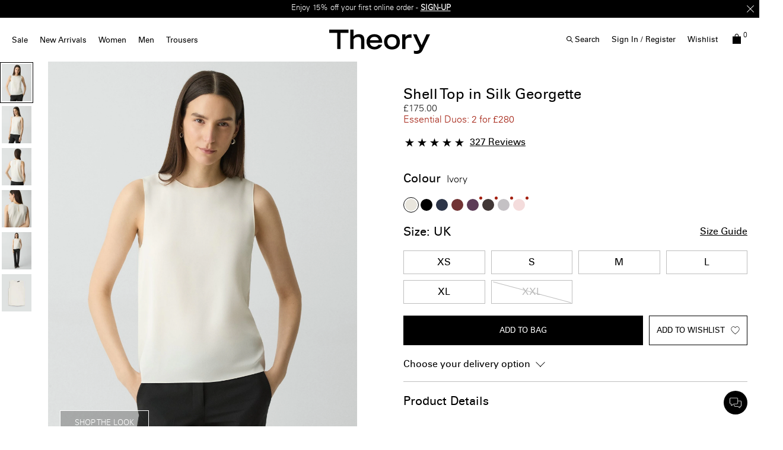

--- FILE ---
content_type: text/html;charset=UTF-8
request_url: https://uk.theory.com/women/tops-and-shirts/shell-top-in-silk-georgette/M0102539_C05.html?lang=en_GB&dwvar_M0102539__C05_color=C05
body_size: 40948
content:
<!DOCTYPE html>
<html lang="en">
<head>
<!--[if gt IE 9]><!-->


    <script type="text/javascript" src="https://uk.theory.com/resources/7f87599d1518d55291aa86079307338691900112434e5"  ></script><script type="text/javascript" src="/kuyroeht.js"></script>



<script defer type="text/javascript">
    

window.preferences = {"isProduction":true,"GTM_ENABLED":true,"GTM_DataLayerID":"dataLayer","GTM_SNIPPET":"%3C%21--%20Google%20Tag%20Manager%20--%3E%0A%3Cscript%3E%28function%28w%2Cd%2Cs%2Cl%2Ci%29%7Bw%5Bl%5D%3Dw%5Bl%5D%7C%7C%5B%5D%3Bw%5Bl%5D.push%28%7B%27gtm.start%27%3A%0Anew%20Date%28%29.getTime%28%29%2Cevent%3A%27gtm.js%27%7D%29%3Bvar%20f%3Dd.getElementsByTagName%28s%29%5B0%5D%2C%0Aj%3Dd.createElement%28s%29%2Cdl%3Dl%21%3D%27dataLayer%27%3F%27%26l%3D%27+l%3A%27%27%3Bj.async%3Dtrue%3Bj.src%3D%0A%27https%3A//www.googletagmanager.com/gtm.js%3Fid%3D%27+i+dl%3Bf.parentNode.insertBefore%28j%2Cf%29%3B%0A%7D%29%28window%2Cdocument%2C%27script%27%2C%27dataLayer%27%2C%27GTM-MGSZX26%27%29%3B%3C/script%3E%0A%3C%21--%20End%20Google%20Tag%20Manager%20--%3E%0A%0A%3C%21--%20Google%20Tag%20Manager%20%28noscript%29%20--%3E%0A%3Cnoscript%3E%3Ciframe%20src%3D%22https%3A//www.googletagmanager.com/ns.html%3Fid%3DGTM-MGSZX26%22%0Aheight%3D%220%22%20width%3D%220%22%20style%3D%22display%3Anone%3Bvisibility%3Ahidden%22%3E%3C/iframe%3E%3C/noscript%3E%0A%3C%21--%20End%20Google%20Tag%20Manager%20%28noscript%29%20--%3E","DEFAULT_COUNTRY_CODE":"GB","LOQATE_ENABLED":false,"GOOGLE_API_KEY":"AIzaSyCVVJvo8twIyy1dOdecLiqNy1crclNdBEE","DONATION_ENABLED":false,"COLORADO_TAX_ENABLED":false,"ENABLED_COOKIE_CONSENT":true,"COOKIE_CONSENT_EXP":0,"LISTING_INFINITE_SCROLL":true,"POPUP_DELAY":3,"EXP_DAYS":30,"POPUP_CHECKBOX":true,"CURRENT_SITE":"theory_uk","TW_CHECK_AVAILABILITY":true,"KLARNA_ENABLED":true,"ENABLE_PDP_LAZY_LOAD":false,"EXTENDED_SHIPPING_SEL":true,"ENABLE_GUEST_WISHLIST":true,"DEFAULTTIPSAMOUNT":5,"ENABLE_PMETHODS_LIST_UPDATE":true,"LISTRAK_SCA_ENABLED":false,"AFFIRM_ENABLED":false,"FINAL_SALE_MESSAGE_DISABLED":true,"ADYEN_ENABLED":true,"MIN_CHARS_SEARCH":3,"SW_RUNTIME_URLS_TO_CACHE":[],"SW_RUNTIME_URL":null,"RISKIFIED_DOMAIN":"uk.theory.com","HIDE_USER_INFO_DATALAYER":true,"ZETA_SEGMENTATION_LIST_ID":"518474"};
window.urls = {"staticPath":"/on/demandware.static/Sites-theory_uk-Site/-/en_GB/v1769029611958/","storeDetails":"/storedetail/?lang=en_GB","findStores":"/storelocator/?lang=en_GB","showPrimary":"/on/demandware.store/Sites-theory_uk-Site/en_GB/PopupManager-Show","submitPopupForm":"/on/demandware.store/Sites-theory_uk-Site/en_GB/PopupManager-Submit","setPaymentType":"/on/demandware.store/Sites-theory_uk-Site/en_GB/CheckoutServices-SetPaymentType","teamworkCheckItemsAvailability":"/on/demandware.store/Sites-theory_uk-Site/en_GB/Cart-CheckItemsAvailability","klarnaExpressCheckout":"/on/demandware.store/Sites-theory_uk-Site/en_GB/Klarna-ExpressCheckout","getPaymentMethods":"/on/demandware.store/Sites-theory_uk-Site/en_GB/Checkout-GetPaymentMethods","adyenGetPaymentMethods":"/on/demandware.store/Sites-theory_uk-Site/en_GB/Adyen-GetPaymentMethods","listrakScaRender":"/on/demandware.store/Sites-theory_uk-Site/en_GB/ltkSendSca-RenderSca","showAvailableStores":"/on/demandware.store/Sites-theory_uk-Site/en_GB/StoreInventory-ShowAvailableStores","productPage":"/product/?lang=en_GB","cartPage":"https://uk.theory.com/cart/?lang=en_GB","wishlistButtons":"/on/demandware.store/Sites-theory_uk-Site/en_GB/Wishlist-ShowWishlistButtonsJSON"};
window.resources = {"MAPMARKERIMAGE":"/on/demandware.static/Sites-theory_uk-Site/-/en_GB/v1769029611958/images/mapMarker.png","CLUSTERIMAGE":"/on/demandware.static/Sites-theory_uk-Site/-/default/dw7e4afe75/images/storelocator/cluster.png","GET_DIRECTIONS_FROM":"Get Directions From:","STORELOCATOR_MORE_DETAILS":"More details","STORELOCATOR_CITY_POSTAL":"City, Postal Code, ...","START_SHOPPING":"Start Shopping","FREE_LABEL":"Free","SHIPPING_METHOD_SEPARATOR":":","SERVER_ERROR":"global.servererror","FOOTER_ERROR_MSG_EMAILEMPTY":"This field is required.","FOOTER_ERROR_MSG_EMAIL":"Please enter a valid email address.","CURRENCY_SYMBOL":"£","INVALID_ADDRESS":"This address is not available for shipping","QUICKADD_SELECTSIZE":"Select Size","PAST_CANCELLATION_WINDOW":"Past Cancellation Window","NOTIFICATION_ALERT_SAVE":"Your changes have been saved!","WARDROBE_SELECTSIZE":"US Size","MINICART_SIZE":"Size","ADD_TO_BAG":"Add to Bag","CHINESE_CHARS_ERROR":"We are currently unable to accept non-english characters. Please use all english characters to proceed","CART_COUNT_0":"Cart 0 Items","VIEW_MORE":"View More","VIEW_LESS":"View Less"};
window.siteSettings = {"SHIPPING_RESTRICTION":false,"SAMEDAYDELIVERY":false};

</script>



<script defer type="text/javascript" src="/on/demandware.static/Sites-theory_uk-Site/-/en_GB/v1769029611958/js/main.js"></script>

    <script defer type="text/javascript" src="/on/demandware.static/Sites-theory_uk-Site/-/en_GB/v1769029611958/js/productDetailRedesign.js"></script>

    <script defer type="text/javascript" src="/on/demandware.static/Sites-theory_uk-Site/-/en_GB/v1769029611958/js/productCarousel.js"></script>

    <script defer type="text/javascript" src="/on/demandware.static/Sites-theory_uk-Site/-/en_GB/v1769029611958/js/sizeGuidePDP.js"></script>

    <script defer type="text/javascript" src="/on/demandware.static/Sites-theory_uk-Site/-/en_GB/v1769029611958/js/storelocator.js"></script>


<script type="text/javascript" src="https://appleid.cdn-apple.com/appleauth/static/jsapi/appleid/1/en_US/appleid.auth.js"></script>

<!--<![endif]-->
<meta charset=UTF-8 />

<meta http-equiv="x-ua-compatible" content="ie=edge" />

<meta name="viewport" content="width=device-width, initial-scale=1, maximum-scale=3, user-scalable=no" />





    <title>
        
            Shell Top in Silk Georgette in Ivory | Women’s Sleeveless Blouse | Theory
        
    </title>


<meta name="description" content="The Shell Top in Silk Georgette is a timeless underpinning for jackets and cardigans. Cut in a straight silhouette with a back keyhole closure, this sleeveless top is crafted from lightweight silk georgette with a subtle sheen for seasonless elegance. Available in Ivory."/>
<meta name="keywords" content="STRAIGHT SHELL | Shell Top in Silk Georgette | shell top, silk georgette blouse, women&rsquo;s sleeveless top, Theory luxury silk, layering essential, refined wardrobe staple, modern womenswear, ivory color, ivory shell top in silk georgette | Theory UK"/>



    
        <meta property="og:image" content="https://ak-media.theory.com/i/theory/TH_M0102539_C05_L0?"/>
    

    
        <meta property="og:image:alt" content="Shell Top in Silk Georgette"/>
    

    
        <meta property="og:type" content="website"/>
    

    
        <meta property="twitter:card" content="summary"/>
    

    
        <meta property="og:site_name" content="Theory UK"/>
    

    
        <meta property="og:title" content="Shell Top in Silk Georgette in Ivory | Women&rsquo;s Sleeveless Blouse | Theory"/>
    

    
        <meta property="og:description" content="Shell Top in Silk Georgette | Theory UK"/>
    

    
        <meta name="twitter:creator" content="@Theory__"/>
    

    
        <meta name="facebook-domain-verification" content="4qefydgf50qa1w0s8puffjocy9nlz5"/>
    

    
        <meta name="twitter:site" content="@Theory__"/>
    

    
        <meta property="og:locale" content="en_GB"/>
    



    <meta property="og:url" content="https://uk.theory.com/women/tops-and-shirts/shell-top-in-silk-georgette/M0102539_C05.html?lang=en_GB">







<link rel="shortcut icon" type="image/x-icon" href="/on/demandware.static/Sites-theory_uk-Site/-/default/dwdcc3e48d/images/favicons/favicon2.ico" />
<link rel="apple-touch-icon" sizes="180x180" href="/on/demandware.static/Sites-theory_uk-Site/-/default/dw0d502699/images/favicons/apple-touch-icon.png"/>
<link rel="icon" type="image/png" sizes="32x32" href="/on/demandware.static/Sites-theory_uk-Site/-/default/dw151c4012/images/favicons/favicon-32x32.png"/>
<link rel="icon" type="image/png" sizes="16x16" href="/on/demandware.static/Sites-theory_uk-Site/-/default/dw5c590abe/images/favicons/favicon-16x16.png"/>

<link rel="stylesheet" href="/on/demandware.static/Sites-theory_uk-Site/-/en_GB/v1769029611958/css/global.css" />


    <link rel="stylesheet" href="/on/demandware.static/Sites-theory_uk-Site/-/en_GB/v1769029611958/css/product/detailRedesign.css" />

    <link rel="stylesheet" href="/on/demandware.static/Sites-theory_uk-Site/-/en_GB/v1769029611958/css/storelocator.css" />




    <script src="https://rapid-cdn.yottaa.com/rapid/lib/5ZHYm-jDDwplPQ.js"></script><script>Yo.serviceWorker.manage();</script>







    
<!-- Yotpo Head Scripts -->
<script type="text/javascript">
    var yotpoAppKey = 'vJanMn8HCBaJCgC8EyuH4gJXRvqcrJFozFn4auB9';
    var yotpoStaticContentURL = "https://staticw2.yotpo.com/";
    var yotpoURL = yotpoStaticContentURL + yotpoAppKey + "/widget.js";
    (function e() {
        var e = document.createElement("script");
                e.type = "text/javascript",
                e.async = true,
                e.src = yotpoURL;
        var t = document.getElementsByTagName("script")[0];
        t.parentNode.insertBefore(e, t)
    })();
</script>
<!-- /////////////////// -->









<link rel="alternate" hreflang="en-hk" href="https://hk.theory.com/women/tops/shell-top-in-silk-georgette/M0102539_C05.html" />

<link rel="alternate" hreflang="en-au" href="https://au.theory.com/women/tops/shell-top-in-silk-georgette/M0102539_C05.html" />

<link rel="alternate" hreflang="en-sg" href="https://sg.theory.com/women/tops/shell-top-in-silk-georgette/M0102539_C05.html" />

<link rel="alternate" hreflang="en-tw" href="https://tw.theory.com/women/tops/shell-top-in-silk-georgette/M0102539_C05.html" />

<link rel="alternate" hreflang="en-gb" href="https://uk.theory.com/women/tops-and-shirts/shell-top-in-silk-georgette/M0102539_C05.html?lang=en_GB" />

<link rel="alternate" hreflang="en-be" href="https://eu.theory.com/women/tops-and-shirts/shell-top-in-silk-georgette/M0102539_C05.html?lang=en_BE" />

<link rel="alternate" hreflang="fr-fr" href="https://eu.theory.com/femmes/top-et-chemises/top-en-georgette-de-soie/M0102539_C05.html?lang=fr_FR" />

<link rel="alternate" hreflang="en-cz" href="https://eu.theory.com/women/tops-and-shirts/shell-top-in-silk-georgette/M0102539_C05.html?lang=en_CZ" />

<link rel="alternate" hreflang="de" href="https://eu.theory.com/women/tops-and-shirts/shell-top-in-silk-georgette/M0102539_C05.html?lang=de" />

<link rel="alternate" hreflang="de-de" href="https://eu.theory.com/damen/oberteile/tank-top-aus-seiden-georgette/M0102539_C05.html?lang=de_DE" />

<link rel="alternate" hreflang="en-nl" href="https://eu.theory.com/women/tops-and-shirts/shell-top-in-silk-georgette/M0102539_C05.html?lang=en_NL" />

<link rel="alternate" hreflang="en-ro" href="https://eu.theory.com/women/tops-and-shirts/shell-top-in-silk-georgette/M0102539_C05.html?lang=en_RO" />

<link rel="alternate" hreflang="en-pl" href="https://eu.theory.com/women/tops-and-shirts/shell-top-in-silk-georgette/M0102539_C05.html?lang=en_PL" />

<link rel="alternate" hreflang="it-it" href="https://eu.theory.com/women/tops-and-shirts/shell-top-in-silk-georgette/M0102539_C05.html?lang=it_IT" />

<link rel="alternate" hreflang="en-bg" href="https://eu.theory.com/women/tops-and-shirts/shell-top-in-silk-georgette/M0102539_C05.html?lang=en_BG" />

<link rel="alternate" hreflang="en-pt" href="https://eu.theory.com/women/tops-and-shirts/shell-top-in-silk-georgette/M0102539_C05.html?lang=en_PT" />

<link rel="alternate" hreflang="en-fi" href="https://eu.theory.com/women/tops-and-shirts/shell-top-in-silk-georgette/M0102539_C05.html?lang=en_FI" />

<link rel="alternate" hreflang="en-mt" href="https://eu.theory.com/women/tops-and-shirts/shell-top-in-silk-georgette/M0102539_C05.html?lang=en_MT" />

<link rel="alternate" hreflang="en-es" href="https://eu.theory.com/women/tops-and-shirts/shell-top-in-silk-georgette/M0102539_C05.html?lang=en_ES" />

<link rel="alternate" hreflang="en-gr" href="https://eu.theory.com/women/tops-and-shirts/shell-top-in-silk-georgette/M0102539_C05.html?lang=en_GR" />

<link rel="alternate" hreflang="en-it" href="https://eu.theory.com/women/tops-and-shirts/shell-top-in-silk-georgette/M0102539_C05.html?lang=en_IT" />

<link rel="alternate" hreflang="en-cy" href="https://eu.theory.com/women/tops-and-shirts/shell-top-in-silk-georgette/M0102539_C05.html?lang=en_CY" />

<link rel="alternate" hreflang="en-at" href="https://eu.theory.com/women/tops-and-shirts/shell-top-in-silk-georgette/M0102539_C05.html?lang=en_AT" />

<link rel="alternate" hreflang="en-sk" href="https://eu.theory.com/women/tops-and-shirts/shell-top-in-silk-georgette/M0102539_C05.html?lang=en_SK" />

<link rel="alternate" hreflang="en-ie" href="https://eu.theory.com/women/tops-and-shirts/shell-top-in-silk-georgette/M0102539_C05.html?lang=en_IE" />

<link rel="alternate" hreflang="en-ee" href="https://eu.theory.com/women/tops-and-shirts/shell-top-in-silk-georgette/M0102539_C05.html?lang=en_EE" />

<link rel="alternate" hreflang="en-hr" href="https://eu.theory.com/women/tops-and-shirts/shell-top-in-silk-georgette/M0102539_C05.html?lang=en_HR" />

<link rel="alternate" hreflang="en-lv" href="https://eu.theory.com/women/tops-and-shirts/shell-top-in-silk-georgette/M0102539_C05.html?lang=en_LV" />

<link rel="alternate" hreflang="en-lu" href="https://eu.theory.com/women/tops-and-shirts/shell-top-in-silk-georgette/M0102539_C05.html?lang=en_LU" />

<link rel="alternate" hreflang="en-lt" href="https://eu.theory.com/women/tops-and-shirts/shell-top-in-silk-georgette/M0102539_C05.html?lang=en_LT" />

<link rel="alternate" hreflang="en-dk" href="https://eu.theory.com/women/tops-and-shirts/shell-top-in-silk-georgette/M0102539_C05.html?lang=en_DK" />

<link rel="alternate" hreflang="fr" href="https://eu.theory.com/women/tops-and-shirts/shell-top-in-silk-georgette/M0102539_C05.html?lang=fr" />

<link rel="alternate" hreflang="en-hu" href="https://eu.theory.com/women/tops-and-shirts/shell-top-in-silk-georgette/M0102539_C05.html?lang=en_HU" />

<link rel="alternate" hreflang="es-es" href="https://eu.theory.com/women/tops-and-shirts/shell-top-in-silk-georgette/M0102539_C05.html?lang=es_ES" />

<link rel="alternate" hreflang="en-se" href="https://eu.theory.com/women/tops-and-shirts/shell-top-in-silk-georgette/M0102539_C05.html?lang=en_SE" />

<link rel="alternate" hreflang="en-si" href="https://eu.theory.com/women/tops-and-shirts/shell-top-in-silk-georgette/M0102539_C05.html?lang=en_SI" />

<link rel="alternate" hreflang="x-default" href="https://www.theory.com/women/tops/shell-top-in-silk-georgette/M0102539_C05.html" />

<link rel="alternate" hreflang="en-us" href="https://www.theory.com/women/tops/shell-top-in-silk-georgette/M0102539_C05.html" />





    <span id="riskified-session" data-session-id="cb59ceb862fda33d3f6d745798ccd248ae6a402979942f992003e464aad355d1" class="d-none"></span>



<meta name="appleid-signin-client-id" content="com.theory.uk"/>
<meta name="appleid-signin-scope" content="name email"/>
<meta name="appleid-signin-redirect-uri" content="https://uk.theory.com/oauthreentryapple"/>
<meta name="appleid-signin-state" content="https://uk.theory.com/women/tops-and-shirts/shell-top-in-silk-georgette/M0102539_C05.html?lang=en_GB"/>


<link rel="canonical" href="https://uk.theory.com/women/tops-and-shirts/shell-top-in-silk-georgette/M0102539_C05.html?lang=en_GB"/>

<script type="text/javascript">//<!--
/* <![CDATA[ (head-active_data.js) */
var dw = (window.dw || {});
dw.ac = {
    _analytics: null,
    _events: [],
    _category: "",
    _searchData: "",
    _anact: "",
    _anact_nohit_tag: "",
    _analytics_enabled: "true",
    _timeZone: "Europe/London",
    _capture: function(configs) {
        if (Object.prototype.toString.call(configs) === "[object Array]") {
            configs.forEach(captureObject);
            return;
        }
        dw.ac._events.push(configs);
    },
	capture: function() { 
		dw.ac._capture(arguments);
		// send to CQ as well:
		if (window.CQuotient) {
			window.CQuotient.trackEventsFromAC(arguments);
		}
	},
    EV_PRD_SEARCHHIT: "searchhit",
    EV_PRD_DETAIL: "detail",
    EV_PRD_RECOMMENDATION: "recommendation",
    EV_PRD_SETPRODUCT: "setproduct",
    applyContext: function(context) {
        if (typeof context === "object" && context.hasOwnProperty("category")) {
        	dw.ac._category = context.category;
        }
        if (typeof context === "object" && context.hasOwnProperty("searchData")) {
        	dw.ac._searchData = context.searchData;
        }
    },
    setDWAnalytics: function(analytics) {
        dw.ac._analytics = analytics;
    },
    eventsIsEmpty: function() {
        return 0 == dw.ac._events.length;
    }
};
/* ]]> */
// -->
</script>
<script type="text/javascript">//<!--
/* <![CDATA[ (head-cquotient.js) */
var CQuotient = window.CQuotient = {};
CQuotient.clientId = 'aado-theory_uk';
CQuotient.realm = 'AADO';
CQuotient.siteId = 'theory_uk';
CQuotient.instanceType = 'prd';
CQuotient.locale = 'en_GB';
CQuotient.fbPixelId = '__UNKNOWN__';
CQuotient.activities = [];
CQuotient.cqcid='';
CQuotient.cquid='';
CQuotient.cqeid='';
CQuotient.cqlid='';
CQuotient.apiHost='api.cquotient.com';
/* Turn this on to test against Staging Einstein */
/* CQuotient.useTest= true; */
CQuotient.useTest = ('true' === 'false');
CQuotient.initFromCookies = function () {
	var ca = document.cookie.split(';');
	for(var i=0;i < ca.length;i++) {
	  var c = ca[i];
	  while (c.charAt(0)==' ') c = c.substring(1,c.length);
	  if (c.indexOf('cqcid=') == 0) {
		CQuotient.cqcid=c.substring('cqcid='.length,c.length);
	  } else if (c.indexOf('cquid=') == 0) {
		  var value = c.substring('cquid='.length,c.length);
		  if (value) {
		  	var split_value = value.split("|", 3);
		  	if (split_value.length > 0) {
			  CQuotient.cquid=split_value[0];
		  	}
		  	if (split_value.length > 1) {
			  CQuotient.cqeid=split_value[1];
		  	}
		  	if (split_value.length > 2) {
			  CQuotient.cqlid=split_value[2];
		  	}
		  }
	  }
	}
}
CQuotient.getCQCookieId = function () {
	if(window.CQuotient.cqcid == '')
		window.CQuotient.initFromCookies();
	return window.CQuotient.cqcid;
};
CQuotient.getCQUserId = function () {
	if(window.CQuotient.cquid == '')
		window.CQuotient.initFromCookies();
	return window.CQuotient.cquid;
};
CQuotient.getCQHashedEmail = function () {
	if(window.CQuotient.cqeid == '')
		window.CQuotient.initFromCookies();
	return window.CQuotient.cqeid;
};
CQuotient.getCQHashedLogin = function () {
	if(window.CQuotient.cqlid == '')
		window.CQuotient.initFromCookies();
	return window.CQuotient.cqlid;
};
CQuotient.trackEventsFromAC = function (/* Object or Array */ events) {
try {
	if (Object.prototype.toString.call(events) === "[object Array]") {
		events.forEach(_trackASingleCQEvent);
	} else {
		CQuotient._trackASingleCQEvent(events);
	}
} catch(err) {}
};
CQuotient._trackASingleCQEvent = function ( /* Object */ event) {
	if (event && event.id) {
		if (event.type === dw.ac.EV_PRD_DETAIL) {
			CQuotient.trackViewProduct( {id:'', alt_id: event.id, type: 'raw_sku'} );
		} // not handling the other dw.ac.* events currently
	}
};
CQuotient.trackViewProduct = function(/* Object */ cqParamData){
	var cq_params = {};
	cq_params.cookieId = CQuotient.getCQCookieId();
	cq_params.userId = CQuotient.getCQUserId();
	cq_params.emailId = CQuotient.getCQHashedEmail();
	cq_params.loginId = CQuotient.getCQHashedLogin();
	cq_params.product = cqParamData.product;
	cq_params.realm = cqParamData.realm;
	cq_params.siteId = cqParamData.siteId;
	cq_params.instanceType = cqParamData.instanceType;
	cq_params.locale = CQuotient.locale;
	
	if(CQuotient.sendActivity) {
		CQuotient.sendActivity(CQuotient.clientId, 'viewProduct', cq_params);
	} else {
		CQuotient.activities.push({activityType: 'viewProduct', parameters: cq_params});
	}
};
/* ]]> */
// -->
</script>
<!-- Demandware Apple Pay -->

<style type="text/css">ISAPPLEPAY{display:inline}.dw-apple-pay-button,.dw-apple-pay-button:hover,.dw-apple-pay-button:active{background-color:black;background-image:-webkit-named-image(apple-pay-logo-white);background-position:50% 50%;background-repeat:no-repeat;background-size:75% 60%;border-radius:5px;border:1px solid black;box-sizing:border-box;margin:5px auto;min-height:30px;min-width:100px;padding:0}
.dw-apple-pay-button:after{content:'Apple Pay';visibility:hidden}.dw-apple-pay-button.dw-apple-pay-logo-white{background-color:white;border-color:white;background-image:-webkit-named-image(apple-pay-logo-black);color:black}.dw-apple-pay-button.dw-apple-pay-logo-white.dw-apple-pay-border{border-color:black}</style>




<script>(window.BOOMR_mq=window.BOOMR_mq||[]).push(["addVar",{"rua.upush":"false","rua.cpush":"false","rua.upre":"false","rua.cpre":"true","rua.uprl":"false","rua.cprl":"false","rua.cprf":"false","rua.trans":"SJ-7dd1fc4b-3988-4c17-88bb-070a4451d1f1","rua.cook":"true","rua.ims":"false","rua.ufprl":"false","rua.cfprl":"false","rua.isuxp":"false","rua.texp":"norulematch","rua.ceh":"false","rua.ueh":"false","rua.ieh.st":"0"}]);</script>
                              <script>!function(a){var e="https://s.go-mpulse.net/boomerang/",t="addEventListener";if("False"=="True")a.BOOMR_config=a.BOOMR_config||{},a.BOOMR_config.PageParams=a.BOOMR_config.PageParams||{},a.BOOMR_config.PageParams.pci=!0,e="https://s2.go-mpulse.net/boomerang/";if(window.BOOMR_API_key="M8AQJ-48QYT-J8L78-P9EM5-6WZHS",function(){function n(e){a.BOOMR_onload=e&&e.timeStamp||(new Date).getTime()}if(!a.BOOMR||!a.BOOMR.version&&!a.BOOMR.snippetExecuted){a.BOOMR=a.BOOMR||{},a.BOOMR.snippetExecuted=!0;var i,_,o,r=document.createElement("iframe");if(a[t])a[t]("load",n,!1);else if(a.attachEvent)a.attachEvent("onload",n);r.src="javascript:void(0)",r.title="",r.role="presentation",(r.frameElement||r).style.cssText="width:0;height:0;border:0;display:none;",o=document.getElementsByTagName("script")[0],o.parentNode.insertBefore(r,o);try{_=r.contentWindow.document}catch(O){i=document.domain,r.src="javascript:var d=document.open();d.domain='"+i+"';void(0);",_=r.contentWindow.document}_.open()._l=function(){var a=this.createElement("script");if(i)this.domain=i;a.id="boomr-if-as",a.src=e+"M8AQJ-48QYT-J8L78-P9EM5-6WZHS",BOOMR_lstart=(new Date).getTime(),this.body.appendChild(a)},_.write("<bo"+'dy onload="document._l();">'),_.close()}}(),"".length>0)if(a&&"performance"in a&&a.performance&&"function"==typeof a.performance.setResourceTimingBufferSize)a.performance.setResourceTimingBufferSize();!function(){if(BOOMR=a.BOOMR||{},BOOMR.plugins=BOOMR.plugins||{},!BOOMR.plugins.AK){var e="true"=="true"?1:0,t="cookiepresent",n="clpxztnydmabo2lris6a-f-91e65cb9d-clientnsv4-s.akamaihd.net",i="false"=="true"?2:1,_={"ak.v":"39","ak.cp":"882958","ak.ai":parseInt("563932",10),"ak.ol":"0","ak.cr":26,"ak.ipv":4,"ak.proto":"h2","ak.rid":"1211ec93","ak.r":41485,"ak.a2":e,"ak.m":"","ak.n":"essl","ak.bpcip":"18.223.124.0","ak.cport":47320,"ak.gh":"23.220.107.141","ak.quicv":"","ak.tlsv":"tls1.3","ak.0rtt":"","ak.0rtt.ed":"","ak.csrc":"-","ak.acc":"","ak.t":"1769030844","ak.ak":"hOBiQwZUYzCg5VSAfCLimQ==fQGduohEL2MKbwHt99gnQ09iGbHCYLDDHaOQYbcHaY8pjowf2/kJxTQVG9fyWbDQJycupuzwS+V7bZQq/URPtN8Y1Ja3scgmIax8mLsJ1ChQTtmIjFdh6Zx/IfRpodLzeB2V3VnTUVdpsdbQ/8KektbBiZaiZAvDdidNLRyCE9/IYPeSXvUBn+1NBtQr6ptMbtDLOUYj4UH4JnuS2JBMgHSbeHQiz7XIUBCRGUuvaQUEALEYiq88iEzIALMYzVkct3xtyjv9QGxBuvVxS/5zZiCuC0ysqgAQO1wjYJvlfZ+iPf9S3ivp69T1MldbwUhYlkxyVeEtZ6NBvRdJXlN2ErqteRmlEjSEUehRkF82b5/m7JhFzz5a7QqpiHiDJ+3tXS+IVp0vtnia59zm3QKKFTsRD0E6SijlFZ5s5c54eeA=","ak.pv":"17","ak.dpoabenc":"","ak.tf":i};if(""!==t)_["ak.ruds"]=t;var o={i:!1,av:function(e){var t="http.initiator";if(e&&(!e[t]||"spa_hard"===e[t]))_["ak.feo"]=void 0!==a.aFeoApplied?1:0,BOOMR.addVar(_)},rv:function(){var a=["ak.bpcip","ak.cport","ak.cr","ak.csrc","ak.gh","ak.ipv","ak.m","ak.n","ak.ol","ak.proto","ak.quicv","ak.tlsv","ak.0rtt","ak.0rtt.ed","ak.r","ak.acc","ak.t","ak.tf"];BOOMR.removeVar(a)}};BOOMR.plugins.AK={akVars:_,akDNSPreFetchDomain:n,init:function(){if(!o.i){var a=BOOMR.subscribe;a("before_beacon",o.av,null,null),a("onbeacon",o.rv,null,null),o.i=!0}return this},is_complete:function(){return!0}}}}()}(window);</script></head>
<body
class="page-body page-product"
style="
--pageBgColor: white;
--pageTextColor: black;
--promoBannerBgColor: black;
--headerBgColor: white;
--headerTextColor: black;
"
>

<div class="page-content">
<div class="page " data-action="Product-Show" data-querystring="dwvar_M0102539__C05_color=C05&amp;lang=en_GB&amp;pid=M0102539_C05">



<link rel="stylesheet" href="/on/demandware.static/Sites-theory_uk-Site/-/en_GB/v1769029611958/css/globale/flags.css" />
<link rel="stylesheet" href="/on/demandware.static/Sites-theory_uk-Site/-/en_GB/v1769029611958/css/globale/styles.css" />
<script type="text/javascript" id="globale-script-loader-data" src="/on/demandware.static/Sites-theory_uk-Site/-/en_GB/v1769029611958/js/geScriptLoader.js">
{
  "action": "Globale-ScriptLoaderData",
  "queryString": "",
  "locale": "en_GB",
  "clientJsUrl": "https://web.global-e.com/merchant/clientsdk/2485",
  "apiVersion": "2.1.4",
  "clientJsMerchantId": 2485,
  "clientSettings": "{\"AllowClientTracking\":{\"Value\":\"true\"},\"CDNEnabled\":{\"Value\":\"true\"},\"CheckoutContainerSuffix\":{\"Value\":\"Global-e_International_Checkout\"},\"FullClientTracking\":{\"Value\":\"true\"},\"IsAnalyticsPageViewEventsDisabled\":{\"Value\":\"true\"},\"IsMonitoringMerchant\":{\"Value\":\"true\"},\"IsV2Checkout\":{\"Value\":\"true\"},\"SetGEInCheckoutContainer\":{\"Value\":\"true\"},\"ShowFreeShippingBanner\":{\"Value\":\"false\"},\"TabletAsMobile\":{\"Value\":\"false\"},\"AdScaleClientSDKURL\":{\"Value\":\"https://web.global-e.com/merchant/GetAdScaleClientScript?merchantId=2485\"},\"AmazonUICulture\":{\"Value\":\"en-GB\"},\"AnalyticsSDKCDN\":{\"Value\":\"https://globale-analytics-sdk.global-e.com/PROD/bundle.js\"},\"AnalyticsUrl\":{\"Value\":\"https://services.global-e.com/\"},\"BfGoogleAdsEnabled\":{\"Value\":\"false\"},\"BfGoogleAdsLifetimeInDays\":{\"Value\":\"30\"},\"CashbackServiceDomainUrl\":{\"Value\":\"https://finance-cashback.global-e.com\"},\"CDNUrl\":{\"Value\":\"https://webservices.global-e.com/\"},\"ChargeMerchantForPrepaidRMAOfReplacement\":{\"Value\":\"false\"},\"CheckoutCDNURL\":{\"Value\":\"https://webservices.global-e.com/\"},\"EnableReplaceUnsupportedCharactersInCheckout\":{\"Value\":\"false\"},\"Environment\":{\"Value\":\"PRODUCTION\"},\"FinanceServiceBaseUrl\":{\"Value\":\"https://finance-calculations.global-e.com\"},\"FT_AnalyticsSdkEnsureClientIdSynchronized\":{\"Value\":\"true\"},\"FT_BrowsingStartCircuitBreaker\":{\"Value\":\"true\"},\"FT_BrowsingStartEventInsteadOfPageViewed\":{\"Value\":\"true\"},\"FT_IsAnalyticsSDKEnabled\":{\"Value\":\"false\"},\"FT_IsLegacyAnalyticsSDKEnabled\":{\"Value\":\"true\"},\"FT_IsShippingCountrySwitcherPopupAnalyticsEnabled\":{\"Value\":\"false\"},\"FT_IsWelcomePopupAnalyticsEnabled\":{\"Value\":\"false\"},\"FT_PostponePageViewToPageLoadComplete\":{\"Value\":\"true\"},\"FT_UseGlobalEEngineConfig\":{\"Value\":\"true\"},\"FT_UtmRaceConditionEnabled\":{\"Value\":\"true\"},\"GTM_ID\":{\"Value\":\"GTM-PWW94X2\"},\"InternalTrackingEnabled\":{\"Value\":\"false\"},\"InvoiceEditorURL\":{\"Value\":\"documents/invoice_editor\"},\"PixelAddress\":{\"Value\":\"https://utils.global-e.com\"},\"RangeOfAdditionalPaymentFieldsToDisplayIDs\":{\"Value\":\"[1,2,3,4,5,6,7,8,9,10,11,12,13,14,15,16,17,18,19,20]\"},\"ReconciliationServiceBaseUrl\":{\"Value\":\"https://finance-reconciliation-engine.global-e.com\"},\"RefundRMAReplacementShippingTypes\":{\"Value\":\"[2,3,4]\"},\"RefundRMAReplacementStatuses\":{\"Value\":\"[9,11,12]\"},\"TrackingV2\":{\"Value\":\"true\"},\"UseShopifyCheckoutForPickUpDeliveryMethod\":{\"Value\":\"false\"},\"MerchantIdHashed\":{\"Value\":\"mZfG\"}}",
  "clientJsDomain": "https://web.global-e.com",
  "cookieDomain": "uk.theory.com",
  "globaleOperatedCountry": false,
  "performFrontendSiteUrlRedirect": true,
  "getSiteRedirectUrl": "https://uk.theory.com/on/demandware.store/Sites-theory_uk-Site/en_GB/Globale-GetSiteRedirectUrl",
  "globaleConvertPriceUrl": "https://uk.theory.com/on/demandware.store/Sites-theory_uk-Site/en_GB/Globale-ConvertPrice",
  "globaleCartTokenUrl": "https://uk.theory.com/on/demandware.store/Sites-theory_uk-Site/en_GB/Globale-GetCartToken",
  "geoLocationCountry": {
    "countryCode": "US",
    "isCountryExists": true
  },
  "siteId": "theory_uk",
  "country": "GB",
  "currency": "GBP",
  "culture": "en-GB",
  "languageSwitcher": {
    "enabled": false
  },
  "allowedCurrencies": {
    "default": []
  }
}
</script>






    <div class="d-none">
        <a href="#maincontent" class="skip" aria-label="Skip to main content">Skip to main content</a>
<a href="#footercontent" class="skip" aria-label="Skip to footer content">Skip to footer content</a>
    </div>
    
        






























<header class="page_header pd-header sticky js-sticky-top">
    
        <div class="header-banner slide-up d-none">
            

    








<div class="header-banner">
<div class="experience-region experience-headerbanner"><div class="experience-component experience-assets-rotatorBanner">
<div class="js-dl-element w-100" data-dllocation="">
    <div class="d-flex justify-content-center w-100">
        <div class="content w-100">
            
                <div class="row text-center rotationBanner js-rotator-banner" data-fadespeed="1000" data-pausespeed="5000">
                    <div class="js-rotator-container"><div class="experience-component experience-assets-texttile"><div class="richtext js-dl-element" style="" data-dllocation="">
    <p><strong>Extra 20% off</strong> <strong>SALE</strong>. Limited time only. <a href="https://uk.theory.com/women/sale/?lang=en_GB" target="_self" data-link-type="category" data-link-label="Sale" data-category-id="womens-sale-view-all" data-category-catalog-id="site-theory-eu"><strong>SHOP WOMEN</strong></a>&nbsp;|&nbsp;<a href="https://uk.theory.com/men/sale/?lang=en_GB" target="_self" data-link-type="category" data-link-label="Sale" data-category-id="mens-sale-view-all" data-category-catalog-id="site-theory-eu"><strong>SHOP MEN</strong></a></p>
</div>
</div><div class="experience-component experience-assets-texttile"><div class="richtext js-dl-element" style="" data-dllocation="">
    <p>Enjoy 15% off your first online order -&nbsp;<a href="/welcome-eu.html?topbanner=true" target="_self" data-link-type="external" data-link-label="/welcome-eu.html?topbanner=true"><strong>SIGN-UP</strong></a></p>
</div>
</div><div class="experience-component experience-assets-texttile"><div class="richtext js-dl-element" style="" data-dllocation="">
    <p><a data-link-label="/shipping-eu.html?announcement-bar=link" data-link-type="external" target="_self" href="/shipping-eu.html?announcement-bar=link">Free shipping</a>&nbsp;&amp; <a data-link-label="/returns-exchanges.html?announcement-bar=link" data-link-type="external" target="_self" href="/returns-exchanges.html?announcement-bar=link">exchanges</a>&nbsp;on all orders*</p>
</div>
</div></div>
                </div>
            
            
                <div class="close-button" >
                    <button type="button" class="close icon-close-x-two-lines" aria-label="Close"></button>
                </div>
            
        </div>
    </div>
</div>
</div></div>
</div>







        </div>
    

    
    <nav role="navigation" class=" pd-navigation">
        <div class="header container-fluid">
            <div class="row">
                <div class="col-12 d-xl-flex header-col">
                    <div class="main-menu desktopNav navbar-toggleable-sm menu-toggleable-left multilevel-dropdown " id="navbar-collapse">
                        




    <ul class="nav navbar-nav desktoplive"><li class="nav-item dropdown">
    
        <a class="nav-link  dropdown-toggle top-level hover-help " href="/womens-sale-view-all" data-name="Sale"  data-toggle="dropdown" >Sale <div class="after"></div></a>
    
    
        <div class="close-menu">
            <div class="back">
            Back
            </div>
        </div>
        <div class="megaflyout dropdown-menu justify-content-between flyout-animation banners-2">
            <div class="menu-list-tile"></div>
            <ul class="menu-list d-xl-flex"><li class="nav-item dropdown">
    
        <span class="staticItem   highlight level1" data-name="Women">Women</span>
    
    <ul class="inline-menu"><li class="inline-menu-item">
    
        <a class="dopdown-link   " href="/womens-sale-view-all" data-toggle="dropdown" data-name="View All">View All</a>
    
    <ul class="inline-menu"></ul>

</li></ul>

</li><li class="nav-item dropdown">
    
        <span class="staticItem   highlight level1" data-name="Men">Men</span>
    
    <ul class="inline-menu"><li class="inline-menu-item">
    
        <a class="dopdown-link   " href="/mens-sale-view-all" data-toggle="dropdown" data-name="View All">View All</a>
    
    <ul class="inline-menu"></ul>

</li></ul>

</li></ul>
            <ul class="menu-list d-flex nav-promo-banners"><li class="nav-banner"><div class="mediaContainer js-dl-element   " data-name="Women's Sale" data-dllocation="" >
    
        <a class="mediaContainer-abs-link" href="/womens-sale-view-all"></a>
    

    

    
    
    
        <div class="mediaImage ">
            <picture style="">
                <source srcset="https://ak-media.theory.com/i/theory/EN-SALE-60-V3?$mediaMobile$ 640w, https://ak-media.theory.com/i/theory/EN-SALE-60-V3?$mediaMobileLarge$ 768w, https://ak-media.theory.com/i/theory/EN-SALE-60-V3?$mediaTablet$ 1024w, https://ak-media.theory.com/i/theory/EN-SALE-60-V3?$mediaDesktop$ 1366w, " media="(max-width: 1023px)" width=670 height=890 />
                <source srcset="https://ak-media.theory.com/i/theory/EN-SALE-60-V3?$mediaDesktopLarge$ 1600w, https://ak-media.theory.com/i/theory/EN-SALE-60-V3?$media$ " width=1600 height=840 />
                <img
                    class="primary-img"
                    src="[data-uri]"
                    alt=""
                    loading=lazy />
            </picture>
        </div>
    
    
        <div class="mediaContentContainer leftCTA">
            <div class="mediaContent text_under content_left text_black textMobile_black" style="--max-width-dt: unset; --max-width-mb: unset;">
                <div class="contentWrapper ">
                    
                    <h4>Women's Sale</h4>
                </div>
                <div class="cta_container"><div class="experience-component experience-assets-customCta">
<div class="customCta js-dl-element  customCTA71882a0c2be1724f50dc01f286" data-dllocation="">
    <a href="/womens-sale-view-all" class="">
        <span style="--dt-font-size: 13px; --mb-font-size: 13px; text-align: center; font-family: theory-web-uweb-u !important;">Shop Now</span>
        
    </a>
</div>


<style type="text/css">
    .customCTA71882a0c2be1724f50dc01f286 {
        color: black !important;
        background-color: transparent;
        border-color: black;
        max-width: auto;
    }

    .customCTA71882a0c2be1724f50dc01f286 a{
        color: black !important;
    }

    .customCTA71882a0c2be1724f50dc01f286 a:hover {
        color: black !important;
    }

    . {
        border-bottom: 2px solid #000000;
    }

    @media screen and (max-width: 768px) {
        .customCTA71882a0c2be1724f50dc01f286 {
            border-color: black !important;
        }

        .customCTA71882a0c2be1724f50dc01f286 a{
            color: black !important;
        }

        .customCTA71882a0c2be1724f50dc01f286 a:hover {
            color: black !important;
        }
    }
</style>
</div></div>
            </div>
        </div>
    
</div>
</li><li class="nav-banner"><div class="mediaContainer js-dl-element   " data-name="Men's Sale" data-dllocation="" >
    
        <a class="mediaContainer-abs-link" href="/mens-sale-view-all"></a>
    

    

    
    
    
        <div class="mediaImage ">
            <picture style="">
                <source srcset="https://ak-media.theory.com/i/theory/EN-SALE-60-V3?$mediaMobile$ 640w, https://ak-media.theory.com/i/theory/EN-SALE-60-V3?$mediaMobileLarge$ 768w, https://ak-media.theory.com/i/theory/EN-SALE-60-V3?$mediaTablet$ 1024w, https://ak-media.theory.com/i/theory/EN-SALE-60-V3?$mediaDesktop$ 1366w, " media="(max-width: 1023px)" width=670 height=890 />
                <source srcset="https://ak-media.theory.com/i/theory/EN-SALE-60-V3?$mediaDesktopLarge$ 1600w, https://ak-media.theory.com/i/theory/EN-SALE-60-V3?$media$ " width=1600 height=840 />
                <img
                    class="primary-img"
                    src="[data-uri]"
                    alt=""
                    loading=lazy />
            </picture>
        </div>
    
    
        <div class="mediaContentContainer leftCTA">
            <div class="mediaContent text_under content_left text_black textMobile_black" style="--max-width-dt: unset; --max-width-mb: unset;">
                <div class="contentWrapper ">
                    
                    <h4>Men's Sale</h4>
                </div>
                <div class="cta_container"><div class="experience-component experience-assets-customCta">
<div class="customCta js-dl-element  customCTA9e66a0d4b79062793ba8eaf6fa" data-dllocation="">
    <a href="/mens-sale-view-all" class="">
        <span style="--dt-font-size: 13px; --mb-font-size: 13px; text-align: center; font-family: theory-web-uweb-u !important;">Shop Now</span>
        
    </a>
</div>


<style type="text/css">
    .customCTA9e66a0d4b79062793ba8eaf6fa {
        color: black !important;
        background-color: transparent;
        border-color: black;
        max-width: auto;
    }

    .customCTA9e66a0d4b79062793ba8eaf6fa a{
        color: black !important;
    }

    .customCTA9e66a0d4b79062793ba8eaf6fa a:hover {
        color: black !important;
    }

    . {
        border-bottom: 2px solid #000000;
    }

    @media screen and (max-width: 768px) {
        .customCTA9e66a0d4b79062793ba8eaf6fa {
            border-color: black !important;
        }

        .customCTA9e66a0d4b79062793ba8eaf6fa a{
            color: black !important;
        }

        .customCTA9e66a0d4b79062793ba8eaf6fa a:hover {
            color: black !important;
        }
    }
</style>
</div></div>
            </div>
        </div>
    
</div>
</li></ul>
            <div class="menu-list-tile m-bottom"></div>
        </div>
    

</li><li class="nav-item dropdown">
    
        <a class="nav-link  dropdown-toggle top-level hover-help " href="https://uk.theory.com/women/new-arrivals/?lang=en_GB" data-name="New Arrivals"  data-toggle="dropdown" >New Arrivals <div class="after"></div></a>
    
    
        <div class="close-menu">
            <div class="back">
            Back
            </div>
        </div>
        <div class="megaflyout dropdown-menu justify-content-between flyout-animation banners-2">
            <div class="menu-list-tile"></div>
            <ul class="menu-list d-xl-flex"><li class="nav-item dropdown">
    
        <span class="staticItem   highlight level1" data-name="Women">Women</span>
    
    <ul class="inline-menu"><li class="inline-menu-item">
    
        <a class="dopdown-link   " href="https://uk.theory.com/women/new-arrivals/?lang=en_GB" data-toggle="dropdown" data-name="New Arrivals">New Arrivals</a>
    
    <ul class="inline-menu"></ul>

</li><li class="inline-menu-item">
    
        <a class="dopdown-link   " href="/womens-spring2026-lookbook.html" data-toggle="dropdown" data-name="Spring 2026 Lookbook">Spring 2026 Lookbook</a>
    
    <ul class="inline-menu"></ul>

</li><li class="inline-menu-item">
    
        <a class="dopdown-link   " href="/womens-cashmere" data-toggle="dropdown" data-name="Cashmere Shop">Cashmere Shop</a>
    
    <ul class="inline-menu"></ul>

</li><li class="inline-menu-item">
    
        <a class="dopdown-link   " href="https://uk.theory.com/women/wardrobe-essentials/?lang=en_GB" data-toggle="dropdown" data-name="Theory Wardrobe">Theory Wardrobe</a>
    
    <ul class="inline-menu"></ul>

</li></ul>

</li><li class="nav-item dropdown">
    
        <span class="staticItem   highlight level1" data-name="Men">Men</span>
    
    <ul class="inline-menu"><li class="inline-menu-item">
    
        <a class="dopdown-link   " href="https://uk.theory.com/men/new-arrivals/?lang=en_GB" data-toggle="dropdown" data-name="New Arrivals">New Arrivals</a>
    
    <ul class="inline-menu"></ul>

</li><li class="inline-menu-item">
    
        <a class="dopdown-link   " href="https://uk.theory.com/men/world-of-bilen/?lang=en_GB" data-toggle="dropdown" data-name="World of Bilen">World of Bilen</a>
    
    <ul class="inline-menu"></ul>

</li><li class="inline-menu-item">
    
        <a class="dopdown-link   " href="/mens-spring2026-lookbook.html" data-toggle="dropdown" data-name="Spring 2026 Lookbook">Spring 2026 Lookbook</a>
    
    <ul class="inline-menu"></ul>

</li><li class="inline-menu-item">
    
        <a class="dopdown-link   " href="https://uk.theory.com/men/wardrobe-essentials/?lang=en_GB" data-toggle="dropdown" data-name="Theory Wardrobe">Theory Wardrobe</a>
    
    <ul class="inline-menu"></ul>

</li></ul>

</li></ul>
            <ul class="menu-list d-flex nav-promo-banners"><li class="nav-banner"><div class="mediaContainer js-dl-element   " data-name="6.1 Women's Spring 2026 Lookbook" data-dllocation="" >
    
        <a class="mediaContainer-abs-link" href="/womens-spring2026-lookbook.html"></a>
    

    

    
    
    
        <div class="mediaImage ">
            <picture style="">
                <source srcset="https://ak-media.theory.com/i/theory/W-S26-Lookbook-Flyout?$mediaMobile$ 640w, https://ak-media.theory.com/i/theory/W-S26-Lookbook-Flyout?$mediaMobileLarge$ 768w, https://ak-media.theory.com/i/theory/W-S26-Lookbook-Flyout?$mediaTablet$ 1024w, https://ak-media.theory.com/i/theory/W-S26-Lookbook-Flyout?$mediaDesktop$ 1366w, " media="(max-width: 1023px)" width=670 height=890 />
                <source srcset="https://ak-media.theory.com/i/theory/W-S26-Lookbook-Flyout?$mediaDesktopLarge$ 1600w, https://ak-media.theory.com/i/theory/W-S26-Lookbook-Flyout?$media$ " width=1600 height=840 />
                <img
                    class="primary-img"
                    src="[data-uri]"
                    alt=""
                    loading=lazy />
            </picture>
        </div>
    
    
        <div class="mediaContentContainer leftCTA">
            <div class="mediaContent text_under content_left text_black textMobile_black" style="--max-width-dt: unset; --max-width-mb: unset;">
                <div class="contentWrapper ">
                    
                    <h4>Spring 2026 Lookbook</h4>
                </div>
                <div class="cta_container"><div class="experience-component experience-assets-customCta">
<div class="customCta js-dl-element  customCTA441f65df2ff4341f521d96272c" data-dllocation="">
    <a href="/womens-spring2026-lookbook.html" class="">
        <span style="--dt-font-size: 13px; --mb-font-size: 13px; text-align: center; font-family: theory-web-uweb-u !important;">Discover Women</span>
        
    </a>
</div>


<style type="text/css">
    .customCTA441f65df2ff4341f521d96272c {
        color: black !important;
        background-color: transparent;
        border-color: black;
        max-width: auto;
    }

    .customCTA441f65df2ff4341f521d96272c a{
        color: black !important;
    }

    .customCTA441f65df2ff4341f521d96272c a:hover {
        color: black !important;
    }

    . {
        border-bottom: 2px solid #000000;
    }

    @media screen and (max-width: 768px) {
        .customCTA441f65df2ff4341f521d96272c {
            border-color: black !important;
        }

        .customCTA441f65df2ff4341f521d96272c a{
            color: black !important;
        }

        .customCTA441f65df2ff4341f521d96272c a:hover {
            color: black !important;
        }
    }
</style>
</div></div>
            </div>
        </div>
    
</div>
</li><li class="nav-banner"><div class="mediaContainer js-dl-element   " data-name="6.1 Men's Spring 2026 Lookbook" data-dllocation="" >
    
        <a class="mediaContainer-abs-link" href="/mens-spring2026-lookbook.html"></a>
    

    

    
    
    
        <div class="mediaImage ">
            <picture style="">
                <source srcset="https://ak-media.theory.com/i/theory/M-S26-Lookbook-Flyout?$mediaMobile$ 640w, https://ak-media.theory.com/i/theory/M-S26-Lookbook-Flyout?$mediaMobileLarge$ 768w, https://ak-media.theory.com/i/theory/M-S26-Lookbook-Flyout?$mediaTablet$ 1024w, https://ak-media.theory.com/i/theory/M-S26-Lookbook-Flyout?$mediaDesktop$ 1366w, " media="(max-width: 1023px)" width=670 height=890 />
                <source srcset="https://ak-media.theory.com/i/theory/M-S26-Lookbook-Flyout?$mediaDesktopLarge$ 1600w, https://ak-media.theory.com/i/theory/M-S26-Lookbook-Flyout?$media$ " width=1600 height=840 />
                <img
                    class="primary-img"
                    src="[data-uri]"
                    alt=""
                    loading=lazy />
            </picture>
        </div>
    
    
        <div class="mediaContentContainer leftCTA">
            <div class="mediaContent text_under content_left text_black textMobile_black" style="--max-width-dt: unset; --max-width-mb: unset;">
                <div class="contentWrapper ">
                    
                    <h4>Spring 2026 Lookbook</h4>
                </div>
                <div class="cta_container"><div class="experience-component experience-assets-customCta">
<div class="customCta js-dl-element  customCTA34f16c1700a4b43a0e295d6a63" data-dllocation="">
    <a href="/mens-spring2026-lookbook.html" class="">
        <span style="--dt-font-size: 13px; --mb-font-size: 13px; text-align: center; font-family: theory-web-uweb-u !important;">Discover Men</span>
        
    </a>
</div>


<style type="text/css">
    .customCTA34f16c1700a4b43a0e295d6a63 {
        color: black !important;
        background-color: transparent;
        border-color: black;
        max-width: auto;
    }

    .customCTA34f16c1700a4b43a0e295d6a63 a{
        color: black !important;
    }

    .customCTA34f16c1700a4b43a0e295d6a63 a:hover {
        color: black !important;
    }

    . {
        border-bottom: 2px solid #000000;
    }

    @media screen and (max-width: 768px) {
        .customCTA34f16c1700a4b43a0e295d6a63 {
            border-color: black !important;
        }

        .customCTA34f16c1700a4b43a0e295d6a63 a{
            color: black !important;
        }

        .customCTA34f16c1700a4b43a0e295d6a63 a:hover {
            color: black !important;
        }
    }
</style>
</div></div>
            </div>
        </div>
    
</div>
</li></ul>
            <div class="menu-list-tile m-bottom"></div>
        </div>
    

</li><li class="nav-item dropdown">
    
        <a class="nav-link  dropdown-toggle top-level hover-help " href="https://uk.theory.com/women/view-all/?lang=en_GB" data-name="Women"  data-toggle="dropdown" >Women <div class="after"></div></a>
    
    
        <div class="close-menu">
            <div class="back">
            Back
            </div>
        </div>
        <div class="megaflyout dropdown-menu justify-content-between flyout-animation banners-3">
            <div class="menu-list-tile"></div>
            <ul class="menu-list d-xl-flex"><li class="nav-item dropdown">
    
        <span class="staticItem   highlight level1" data-name="Highlights">Highlights</span>
    
    <ul class="inline-menu"><li class="inline-menu-item">
    
        <a class="dopdown-link   " href="https://uk.theory.com/women/new-arrivals/?lang=en_GB" data-toggle="dropdown" data-name="New Arrivals">New Arrivals</a>
    
    <ul class="inline-menu"></ul>

</li><li class="inline-menu-item">
    
        <a class="dopdown-link   " href="/womens-spring2026-lookbook.html" data-toggle="dropdown" data-name="Spring 2026 Lookbook">Spring 2026 Lookbook</a>
    
    <ul class="inline-menu"></ul>

</li><li class="inline-menu-item">
    
        <a class="dopdown-link   " href="/womens-cashmere" data-toggle="dropdown" data-name="Cashmere Shop">Cashmere Shop</a>
    
    <ul class="inline-menu"></ul>

</li><li class="inline-menu-item">
    
        <a class="dopdown-link   " href="https://uk.theory.com/women/wardrobe-essentials/?lang=en_GB" data-toggle="dropdown" data-name="Theory Wardrobe">Theory Wardrobe</a>
    
    <ul class="inline-menu"></ul>

</li><li class="inline-menu-item">
    
        <a class="dopdown-link   " href="https://uk.theory.com/about/theory-for-good/?lang=en_GB" data-toggle="dropdown" data-name="Theory for Good">Theory for Good</a>
    
    <ul class="inline-menu"></ul>

</li><li class="inline-menu-item">
    
        <a class="dopdown-link   " href="https://uk.theory.com/women/essential-duos/?lang=en_GB" data-toggle="dropdown" data-name="Essential Duos">Essential Duos</a>
    
    <ul class="inline-menu"></ul>

</li></ul>

</li><li class="nav-item dropdown">
    
        <span class="staticItem   highlight level1" data-name="Clothing">Clothing</span>
    
    <ul class="inline-menu"><li class="inline-menu-item">
    
        <a class="dopdown-link   " href="https://uk.theory.com/women/view-all/?lang=en_GB" data-toggle="dropdown" data-name="View All">View All</a>
    
    <ul class="inline-menu"></ul>

</li><li class="inline-menu-item">
    
        <a class="dopdown-link   " href="https://uk.theory.com/women/trousers/?lang=en_GB" data-toggle="dropdown" data-name="Trousers">Trousers</a>
    
    <ul class="inline-menu"></ul>

</li><li class="inline-menu-item">
    
        <a class="dopdown-link   " href="https://uk.theory.com/women/coats-and-jackets/?lang=en_GB" data-toggle="dropdown" data-name="Coats and Jackets">Coats and Jackets</a>
    
    <ul class="inline-menu"></ul>

</li><li class="inline-menu-item">
    
        <a class="dopdown-link   " href="https://uk.theory.com/women/jumpers-and-cardigans/?lang=en_GB" data-toggle="dropdown" data-name="Jumpers and Cardigans">Jumpers and Cardigans</a>
    
    <ul class="inline-menu"></ul>

</li><li class="inline-menu-item">
    
        <a class="dopdown-link   " href="https://uk.theory.com/women/blazers-and-vests/?lang=en_GB" data-toggle="dropdown" data-name="Blazers and Vests">Blazers and Vests</a>
    
    <ul class="inline-menu"></ul>

</li><li class="inline-menu-item">
    
        <a class="dopdown-link   " href="https://uk.theory.com/women/dresses-and-skirts/?lang=en_GB" data-toggle="dropdown" data-name="Dresses and Skirts">Dresses and Skirts</a>
    
    <ul class="inline-menu"></ul>

</li><li class="inline-menu-item">
    
        <a class="dopdown-link   " href="https://uk.theory.com/women/tops-and-shirts/?lang=en_GB" data-toggle="dropdown" data-name="Tops and Shirts">Tops and Shirts</a>
    
    <ul class="inline-menu"></ul>

</li><li class="inline-menu-item">
    
        <a class="dopdown-link   " href="https://uk.theory.com/women/t-shirts/?lang=en_GB" data-toggle="dropdown" data-name="T-Shirts">T-Shirts</a>
    
    <ul class="inline-menu"></ul>

</li><li class="inline-menu-item">
    
        <a class="dopdown-link   " href="https://uk.theory.com/women/loungewear/?lang=en_GB" data-toggle="dropdown" data-name="Loungewear">Loungewear</a>
    
    <ul class="inline-menu"></ul>

</li><li class="inline-menu-item">
    
        <a class="dopdown-link   " href="https://uk.theory.com/women/suits/?lang=en_GB" data-toggle="dropdown" data-name="Suits">Suits</a>
    
    <ul class="inline-menu"></ul>

</li></ul>

</li><li class="nav-item dropdown">
    
        <span class="staticItem   highlight level1" data-name="Accessories">Accessories</span>
    
    <ul class="inline-menu"><li class="inline-menu-item">
    
        <a class="dopdown-link   " href="https://uk.theory.com/women/all-accessories/?lang=en_GB" data-toggle="dropdown" data-name="View All">View All</a>
    
    <ul class="inline-menu"></ul>

</li><li class="inline-menu-item">
    
        <a class="dopdown-link   " href="https://uk.theory.com/women/shoes/?lang=en_GB" data-toggle="dropdown" data-name="Shoes">Shoes</a>
    
    <ul class="inline-menu"></ul>

</li><li class="inline-menu-item">
    
        <a class="dopdown-link   " href="https://uk.theory.com/women/bags/?lang=en_GB" data-toggle="dropdown" data-name="Bags">Bags</a>
    
    <ul class="inline-menu"></ul>

</li><li class="inline-menu-item">
    
        <a class="dopdown-link   " href="https://uk.theory.com/women/cold-weather-accessories/?lang=en_GB" data-toggle="dropdown" data-name="Cold Weather Accessories">Cold Weather Accessories</a>
    
    <ul class="inline-menu"></ul>

</li></ul>

</li><li class="nav-item dropdown">
    
        <span class="staticItem   highlight level1" data-name="Sale">Sale</span>
    
    <ul class="inline-menu"><li class="inline-menu-item">
    
        <a class="dopdown-link   " href="https://uk.theory.com/women/sale/?lang=en_GB" data-toggle="dropdown" data-name="View All">View All</a>
    
    <ul class="inline-menu"></ul>

</li></ul>

</li></ul>
            <ul class="menu-list d-flex nav-promo-banners"><li class="nav-banner"><div class="mediaContainer js-dl-element   " data-name="20.1 Theory Wardrobe" data-dllocation="" >
    
        <a class="mediaContainer-abs-link" href="https://uk.theory.com/women/wardrobe-essentials/?lang=en_GB"></a>
    

    

    
    
    
        <div class="mediaImage ">
            <picture style="">
                <source srcset="https://ak-media.theory.com/i/theory/201-W-Wardrobe-Flyout?$mediaMobile$ 640w, https://ak-media.theory.com/i/theory/201-W-Wardrobe-Flyout?$mediaMobileLarge$ 768w, https://ak-media.theory.com/i/theory/201-W-Wardrobe-Flyout?$mediaTablet$ 1024w, https://ak-media.theory.com/i/theory/201-W-Wardrobe-Flyout?$mediaDesktop$ 1366w, " media="(max-width: 1023px)" width=670 height=890 />
                <source srcset="https://ak-media.theory.com/i/theory/201-W-Wardrobe-Flyout?$mediaDesktopLarge$ 1600w, https://ak-media.theory.com/i/theory/201-W-Wardrobe-Flyout?$media$ " width=1600 height=840 />
                <img
                    class="primary-img"
                    src="[data-uri]"
                    alt=""
                    loading=lazy />
            </picture>
        </div>
    
    
        <div class="mediaContentContainer leftCTA">
            <div class="mediaContent text_under content_left text_black textMobile_black" style="--max-width-dt: unset; --max-width-mb: unset;">
                <div class="contentWrapper ">
                    
                    <h4>Theory Wardrobe</h4>
                </div>
                <div class="cta_container"><div class="experience-component experience-assets-customCta">
<div class="customCta js-dl-element  customCTA0aa0d4a03b1478fc41cb3354a2" data-dllocation="">
    <a href="https://uk.theory.com/women/wardrobe-essentials/?lang=en_GB" class="">
        <span style="--dt-font-size: 13px; --mb-font-size: 13px; text-align: center; font-family: theory-web-uweb-u !important;">Shop Now</span>
        
    </a>
</div>


<style type="text/css">
    .customCTA0aa0d4a03b1478fc41cb3354a2 {
        color: black !important;
        background-color: transparent;
        border-color: black;
        max-width: auto;
    }

    .customCTA0aa0d4a03b1478fc41cb3354a2 a{
        color: black !important;
    }

    .customCTA0aa0d4a03b1478fc41cb3354a2 a:hover {
        color: black !important;
    }

    . {
        border-bottom: 2px solid #000000;
    }

    @media screen and (max-width: 768px) {
        .customCTA0aa0d4a03b1478fc41cb3354a2 {
            border-color: black !important;
        }

        .customCTA0aa0d4a03b1478fc41cb3354a2 a{
            color: black !important;
        }

        .customCTA0aa0d4a03b1478fc41cb3354a2 a:hover {
            color: black !important;
        }
    }
</style>
</div></div>
            </div>
        </div>
    
</div>
</li><li class="nav-banner"><div class="mediaContainer js-dl-element   " data-name="20.1 Women's Knitwear" data-dllocation="" >
    
        <a class="mediaContainer-abs-link" href="https://uk.theory.com/women/jumpers-and-cardigans/?lang=en_GB"></a>
    

    

    
    
    
        <div class="mediaImage ">
            <picture style="">
                <source srcset="https://ak-media.theory.com/i/theory/W-New-Arrivals-Flyout?$mediaMobile$ 640w, https://ak-media.theory.com/i/theory/W-New-Arrivals-Flyout?$mediaMobileLarge$ 768w, https://ak-media.theory.com/i/theory/W-New-Arrivals-Flyout?$mediaTablet$ 1024w, https://ak-media.theory.com/i/theory/W-New-Arrivals-Flyout?$mediaDesktop$ 1366w, " media="(max-width: 1023px)" width=670 height=890 />
                <source srcset="https://ak-media.theory.com/i/theory/W-New-Arrivals-Flyout?$mediaDesktopLarge$ 1600w, https://ak-media.theory.com/i/theory/W-New-Arrivals-Flyout?$media$ " width=1600 height=840 />
                <img
                    class="primary-img"
                    src="[data-uri]"
                    alt=""
                    loading=lazy />
            </picture>
        </div>
    
    
        <div class="mediaContentContainer leftCTA">
            <div class="mediaContent text_under content_left text_black textMobile_black" style="--max-width-dt: unset; --max-width-mb: unset;">
                <div class="contentWrapper ">
                    
                    <h4>Knitwear</h4>
                </div>
                <div class="cta_container"><div class="experience-component experience-assets-customCta">
<div class="customCta js-dl-element  customCTA9ae89c5aefd0c9bda21ecdf03a" data-dllocation="">
    <a href="/womens-knitwear" class="">
        <span style="--dt-font-size: 13px; --mb-font-size: 13px; text-align: center; font-family: theory-web-uweb-u !important;">Shop Now</span>
        
    </a>
</div>


<style type="text/css">
    .customCTA9ae89c5aefd0c9bda21ecdf03a {
        color: black !important;
        background-color: transparent;
        border-color: black;
        max-width: auto;
    }

    .customCTA9ae89c5aefd0c9bda21ecdf03a a{
        color: black !important;
    }

    .customCTA9ae89c5aefd0c9bda21ecdf03a a:hover {
        color: black !important;
    }

    . {
        border-bottom: 2px solid #000000;
    }

    @media screen and (max-width: 768px) {
        .customCTA9ae89c5aefd0c9bda21ecdf03a {
            border-color: black !important;
        }

        .customCTA9ae89c5aefd0c9bda21ecdf03a a{
            color: black !important;
        }

        .customCTA9ae89c5aefd0c9bda21ecdf03a a:hover {
            color: black !important;
        }
    }
</style>
</div></div>
            </div>
        </div>
    
</div>
</li><li class="nav-banner"><div class="mediaContainer js-dl-element   " data-name="6.1 Women's Outerwear" data-dllocation="" >
    
        <a class="mediaContainer-abs-link" href="/womens-outerwear"></a>
    

    

    
    
    
        <div class="mediaImage ">
            <picture style="">
                <source srcset="https://ak-media.theory.com/i/theory/W-BNWN-Flyout?$mediaMobile$ 640w, https://ak-media.theory.com/i/theory/W-BNWN-Flyout?$mediaMobileLarge$ 768w, https://ak-media.theory.com/i/theory/W-BNWN-Flyout?$mediaTablet$ 1024w, https://ak-media.theory.com/i/theory/W-BNWN-Flyout?$mediaDesktop$ 1366w, " media="(max-width: 1023px)" width=670 height=890 />
                <source srcset="https://ak-media.theory.com/i/theory/W-BNWN-Flyout?$mediaDesktopLarge$ 1600w, https://ak-media.theory.com/i/theory/W-BNWN-Flyout?$media$ " width=1600 height=840 />
                <img
                    class="primary-img"
                    src="[data-uri]"
                    alt=""
                    loading=lazy />
            </picture>
        </div>
    
    
        <div class="mediaContentContainer leftCTA">
            <div class="mediaContent text_under content_left text_black textMobile_black" style="--max-width-dt: unset; --max-width-mb: unset;">
                <div class="contentWrapper ">
                    
                    <h4>Outerwear</h4>
                </div>
                <div class="cta_container"><div class="experience-component experience-assets-customCta">
<div class="customCta js-dl-element  customCTA6aa011c91ac040a0084eb85b8b" data-dllocation="">
    <a href="/womens-outerwear" class="">
        <span style="--dt-font-size: 13px; --mb-font-size: 13px; text-align: center; font-family: theory-web-uweb-u !important;">Shop Now</span>
        
    </a>
</div>


<style type="text/css">
    .customCTA6aa011c91ac040a0084eb85b8b {
        color: black !important;
        background-color: transparent;
        border-color: black;
        max-width: auto;
    }

    .customCTA6aa011c91ac040a0084eb85b8b a{
        color: black !important;
    }

    .customCTA6aa011c91ac040a0084eb85b8b a:hover {
        color: black !important;
    }

    . {
        border-bottom: 2px solid #000000;
    }

    @media screen and (max-width: 768px) {
        .customCTA6aa011c91ac040a0084eb85b8b {
            border-color: black !important;
        }

        .customCTA6aa011c91ac040a0084eb85b8b a{
            color: black !important;
        }

        .customCTA6aa011c91ac040a0084eb85b8b a:hover {
            color: black !important;
        }
    }
</style>
</div></div>
            </div>
        </div>
    
</div>
</li></ul>
            <div class="menu-list-tile m-bottom"></div>
        </div>
    

</li><li class="nav-item dropdown">
    
        <a class="nav-link  dropdown-toggle top-level hover-help " href="https://uk.theory.com/men/view-all/?lang=en_GB" data-name="Men"  data-toggle="dropdown" >Men <div class="after"></div></a>
    
    
        <div class="close-menu">
            <div class="back">
            Back
            </div>
        </div>
        <div class="megaflyout dropdown-menu justify-content-between flyout-animation banners-3">
            <div class="menu-list-tile"></div>
            <ul class="menu-list d-xl-flex"><li class="nav-item dropdown">
    
        <span class="staticItem   highlight level1" data-name="Highlights">Highlights</span>
    
    <ul class="inline-menu"><li class="inline-menu-item">
    
        <a class="dopdown-link   " href="https://uk.theory.com/men/new-arrivals/?lang=en_GB" data-toggle="dropdown" data-name="New Arrivals">New Arrivals</a>
    
    <ul class="inline-menu"></ul>

</li><li class="inline-menu-item">
    
        <a class="dopdown-link   " href="https://uk.theory.com/men/world-of-bilen/?lang=en_GB" data-toggle="dropdown" data-name="World of Bilen">World of Bilen</a>
    
    <ul class="inline-menu"></ul>

</li><li class="inline-menu-item">
    
        <a class="dopdown-link   " href="/mens-spring2026-lookbook.html" data-toggle="dropdown" data-name="Spring 2026 Lookbook">Spring 2026 Lookbook</a>
    
    <ul class="inline-menu"></ul>

</li><li class="inline-menu-item">
    
        <a class="dopdown-link   " href="https://uk.theory.com/men/wardrobe-essentials/?lang=en_GB" data-toggle="dropdown" data-name="Theory Wardrobe">Theory Wardrobe</a>
    
    <ul class="inline-menu"></ul>

</li><li class="inline-menu-item">
    
        <a class="dopdown-link   " href="https://uk.theory.com/men/essential-duos/?lang=en_GB" data-toggle="dropdown" data-name="Essential Duos">Essential Duos</a>
    
    <ul class="inline-menu"></ul>

</li><li class="inline-menu-item">
    
        <a class="dopdown-link   " href="https://uk.theory.com/about/theory-for-good/?lang=en_GB" data-toggle="dropdown" data-name="Theory for Good">Theory for Good</a>
    
    <ul class="inline-menu"></ul>

</li></ul>

</li><li class="nav-item dropdown">
    
        <span class="staticItem   highlight level1" data-name="Clothing">Clothing</span>
    
    <ul class="inline-menu"><li class="inline-menu-item">
    
        <a class="dopdown-link   " href="https://uk.theory.com/men/view-all/?lang=en_GB" data-toggle="dropdown" data-name="View All">View All</a>
    
    <ul class="inline-menu"></ul>

</li><li class="inline-menu-item">
    
        <a class="dopdown-link   " href="https://uk.theory.com/men/trousers/?lang=en_GB" data-toggle="dropdown" data-name="Trousers">Trousers</a>
    
    <ul class="inline-menu"></ul>

</li><li class="inline-menu-item">
    
        <a class="dopdown-link   " href="https://uk.theory.com/men/coats-and-jackets/?lang=en_GB" data-toggle="dropdown" data-name="Coats and Jackets">Coats and Jackets</a>
    
    <ul class="inline-menu"></ul>

</li><li class="inline-menu-item">
    
        <a class="dopdown-link   " href="https://uk.theory.com/men/jumpers-and-cardigans/?lang=en_GB" data-toggle="dropdown" data-name="Jumpers and Cardigans">Jumpers and Cardigans</a>
    
    <ul class="inline-menu"></ul>

</li><li class="inline-menu-item">
    
        <a class="dopdown-link   " href="https://uk.theory.com/men/blazers/?lang=en_GB" data-toggle="dropdown" data-name="Blazers ">Blazers </a>
    
    <ul class="inline-menu"></ul>

</li><li class="inline-menu-item">
    
        <a class="dopdown-link   " href="https://uk.theory.com/men/shirts/?lang=en_GB" data-toggle="dropdown" data-name="Shirts">Shirts</a>
    
    <ul class="inline-menu"></ul>

</li><li class="inline-menu-item">
    
        <a class="dopdown-link   " href="https://uk.theory.com/men/t-shirts-and-polos/?lang=en_GB" data-toggle="dropdown" data-name="T-Shirts and Polos">T-Shirts and Polos</a>
    
    <ul class="inline-menu"></ul>

</li><li class="inline-menu-item">
    
        <a class="dopdown-link   " href="https://uk.theory.com/men/suits/?lang=en_GB" data-toggle="dropdown" data-name="Suits">Suits</a>
    
    <ul class="inline-menu"></ul>

</li></ul>

</li><li class="nav-item dropdown">
    
        <a class="dopdown-link   highlight level1 nav-link" href="#" data-toggle="dropdown" data-name="Accessories">Accessories</a>
    
    <ul class="inline-menu"><li class="inline-menu-item">
    
        <a class="dopdown-link   " href="https://uk.theory.com/men/all-accessories/?lang=en_GB" data-toggle="dropdown" data-name="View All">View All</a>
    
    <ul class="inline-menu"></ul>

</li></ul>

</li><li class="nav-item dropdown">
    
        <span class="staticItem   highlight level1" data-name="Sale">Sale</span>
    
    <ul class="inline-menu"><li class="inline-menu-item">
    
        <a class="dopdown-link   " href="https://uk.theory.com/men/sale/?lang=en_GB" data-toggle="dropdown" data-name="View All">View All</a>
    
    <ul class="inline-menu"></ul>

</li></ul>

</li></ul>
            <ul class="menu-list d-flex nav-promo-banners"><li class="nav-banner"><div class="mediaContainer js-dl-element   " data-name="20.1 Theory Wardrobe" data-dllocation="" >
    
        <a class="mediaContainer-abs-link" href="https://uk.theory.com/men/wardrobe-essentials/?lang=en_GB"></a>
    

    

    
    
    
        <div class="mediaImage ">
            <picture style="">
                <source srcset="https://ak-media.theory.com/i/theory/201-M-Wardrobe-Flyout?$mediaMobile$ 640w, https://ak-media.theory.com/i/theory/201-M-Wardrobe-Flyout?$mediaMobileLarge$ 768w, https://ak-media.theory.com/i/theory/201-M-Wardrobe-Flyout?$mediaTablet$ 1024w, https://ak-media.theory.com/i/theory/201-M-Wardrobe-Flyout?$mediaDesktop$ 1366w, " media="(max-width: 1023px)" width=670 height=890 />
                <source srcset="https://ak-media.theory.com/i/theory/201-M-Wardrobe-Flyout?$mediaDesktopLarge$ 1600w, https://ak-media.theory.com/i/theory/201-M-Wardrobe-Flyout?$media$ " width=1600 height=840 />
                <img
                    class="primary-img"
                    src="[data-uri]"
                    alt=""
                    loading=lazy />
            </picture>
        </div>
    
    
        <div class="mediaContentContainer leftCTA">
            <div class="mediaContent text_under content_left text_black textMobile_black" style="--max-width-dt: unset; --max-width-mb: unset;">
                <div class="contentWrapper ">
                    
                    <h4>Theory Wardrobe</h4>
                </div>
                <div class="cta_container"><div class="experience-component experience-assets-customCta">
<div class="customCta js-dl-element  customCTA70959dace02a3158703811e00a" data-dllocation="">
    <a href="https://uk.theory.com/men/wardrobe-essentials/?lang=en_GB" class="">
        <span style="--dt-font-size: 13px; --mb-font-size: 13px; text-align: center; font-family: theory-web-uweb-u !important;">Shop Now</span>
        
    </a>
</div>


<style type="text/css">
    .customCTA70959dace02a3158703811e00a {
        color: black !important;
        background-color: transparent;
        border-color: black;
        max-width: auto;
    }

    .customCTA70959dace02a3158703811e00a a{
        color: black !important;
    }

    .customCTA70959dace02a3158703811e00a a:hover {
        color: black !important;
    }

    . {
        border-bottom: 2px solid #000000;
    }

    @media screen and (max-width: 768px) {
        .customCTA70959dace02a3158703811e00a {
            border-color: black !important;
        }

        .customCTA70959dace02a3158703811e00a a{
            color: black !important;
        }

        .customCTA70959dace02a3158703811e00a a:hover {
            color: black !important;
        }
    }
</style>
</div></div>
            </div>
        </div>
    
</div>
</li><li class="nav-banner"><div class="mediaContainer js-dl-element   " data-name="20.1 World of Bilen" data-dllocation="" >
    
        <a class="mediaContainer-abs-link" href="https://uk.theory.com/men/world-of-bilen/?lang=en_GB"></a>
    

    

    
    
    
        <div class="mediaImage ">
            <picture style="">
                <source srcset="https://ak-media.theory.com/i/theory/M-Bilen-Flyout?$mediaMobile$ 640w, https://ak-media.theory.com/i/theory/M-Bilen-Flyout?$mediaMobileLarge$ 768w, https://ak-media.theory.com/i/theory/M-Bilen-Flyout?$mediaTablet$ 1024w, https://ak-media.theory.com/i/theory/M-Bilen-Flyout?$mediaDesktop$ 1366w, " media="(max-width: 1023px)" width=670 height=890 />
                <source srcset="https://ak-media.theory.com/i/theory/M-Bilen-Flyout?$mediaDesktopLarge$ 1600w, https://ak-media.theory.com/i/theory/M-Bilen-Flyout?$media$ " width=1600 height=840 />
                <img
                    class="primary-img"
                    src="[data-uri]"
                    alt=""
                    loading=lazy />
            </picture>
        </div>
    
    
        <div class="mediaContentContainer leftCTA">
            <div class="mediaContent text_under content_left text_black textMobile_black" style="--max-width-dt: unset; --max-width-mb: unset;">
                <div class="contentWrapper ">
                    
                    <h4>World of Bilen</h4>
                </div>
                <div class="cta_container"><div class="experience-component experience-assets-customCta">
<div class="customCta js-dl-element  customCTAc22683461b7bebef9093ada238" data-dllocation="">
    <a href="https://uk.theory.com/men/world-of-bilen/?lang=en_GB" class="">
        <span style="--dt-font-size: 13px; --mb-font-size: 13px; text-align: center; font-family: theory-web-uweb-u !important;">Shop Now</span>
        
    </a>
</div>


<style type="text/css">
    .customCTAc22683461b7bebef9093ada238 {
        color: black !important;
        background-color: transparent;
        border-color: black;
        max-width: auto;
    }

    .customCTAc22683461b7bebef9093ada238 a{
        color: black !important;
    }

    .customCTAc22683461b7bebef9093ada238 a:hover {
        color: black !important;
    }

    . {
        border-bottom: 2px solid #000000;
    }

    @media screen and (max-width: 768px) {
        .customCTAc22683461b7bebef9093ada238 {
            border-color: black !important;
        }

        .customCTAc22683461b7bebef9093ada238 a{
            color: black !important;
        }

        .customCTAc22683461b7bebef9093ada238 a:hover {
            color: black !important;
        }
    }
</style>
</div></div>
            </div>
        </div>
    
</div>
</li><li class="nav-banner"><div class="mediaContainer js-dl-element   " data-name="6.1 Men's Outerwear" data-dllocation="" >
    
        <a class="mediaContainer-abs-link" href="https://uk.theory.com/men/coats-and-jackets/?lang=en_GB"></a>
    

    

    
    
    
        <div class="mediaImage ">
            <picture style="">
                <source srcset="https://ak-media.theory.com/i/theory/M-BNWN-Flyout?$mediaMobile$ 640w, https://ak-media.theory.com/i/theory/M-BNWN-Flyout?$mediaMobileLarge$ 768w, https://ak-media.theory.com/i/theory/M-BNWN-Flyout?$mediaTablet$ 1024w, https://ak-media.theory.com/i/theory/M-BNWN-Flyout?$mediaDesktop$ 1366w, " media="(max-width: 1023px)" width=670 height=890 />
                <source srcset="https://ak-media.theory.com/i/theory/M-BNWN-Flyout?$mediaDesktopLarge$ 1600w, https://ak-media.theory.com/i/theory/M-BNWN-Flyout?$media$ " width=1600 height=840 />
                <img
                    class="primary-img"
                    src="[data-uri]"
                    alt=""
                    loading=lazy />
            </picture>
        </div>
    
    
        <div class="mediaContentContainer leftCTA">
            <div class="mediaContent text_under content_left text_black textMobile_black" style="--max-width-dt: unset; --max-width-mb: unset;">
                <div class="contentWrapper ">
                    
                    <h4>Outerwear</h4>
                </div>
                <div class="cta_container"><div class="experience-component experience-assets-customCta">
<div class="customCta js-dl-element  customCTA20ad49849ebfb9223a14fbcf51" data-dllocation="">
    <a href="https://uk.theory.com/men/coats-and-jackets/?lang=en_GB" class="">
        <span style="--dt-font-size: 13px; --mb-font-size: 13px; text-align: center; font-family: theory-web-uweb-u !important;">Shop Now</span>
        
    </a>
</div>


<style type="text/css">
    .customCTA20ad49849ebfb9223a14fbcf51 {
        color: black !important;
        background-color: transparent;
        border-color: black;
        max-width: auto;
    }

    .customCTA20ad49849ebfb9223a14fbcf51 a{
        color: black !important;
    }

    .customCTA20ad49849ebfb9223a14fbcf51 a:hover {
        color: black !important;
    }

    . {
        border-bottom: 2px solid #000000;
    }

    @media screen and (max-width: 768px) {
        .customCTA20ad49849ebfb9223a14fbcf51 {
            border-color: black !important;
        }

        .customCTA20ad49849ebfb9223a14fbcf51 a{
            color: black !important;
        }

        .customCTA20ad49849ebfb9223a14fbcf51 a:hover {
            color: black !important;
        }
    }
</style>
</div></div>
            </div>
        </div>
    
</div>
</li></ul>
            <div class="menu-list-tile m-bottom"></div>
        </div>
    

</li><li class="nav-item dropdown">
    
        <a class="nav-link  dropdown-toggle top-level hover-help " href="https://uk.theory.com/women/trousers/?lang=en_GB" data-name="Trousers"  data-toggle="dropdown" >Trousers <div class="after"></div></a>
    
    
        <div class="close-menu">
            <div class="back">
            Back
            </div>
        </div>
        <div class="megaflyout dropdown-menu justify-content-between flyout-animation banners-0">
            <div class="menu-list-tile"></div>
            <ul class="menu-list d-xl-flex"><li class="nav-item dropdown">
    
        <span class="staticItem   highlight level1" data-name="Women">Women</span>
    
    <ul class="inline-menu"><li class="inline-menu-item">
    
        <a class="dopdown-link   " href="/womens-trousers/?lang=en_GB" data-toggle="dropdown" data-name="View All">View All</a>
    
    <ul class="inline-menu"></ul>

</li><li class="inline-menu-item">
    
        <a class="dopdown-link   " href="/womens-trousers/?cgid=womens-trousers&amp;prefn1=style&amp;prefv1=Cropped&amp;fullWidth=true&amp;lang=en_GB" data-toggle="dropdown" data-name="Cropped">Cropped</a>
    
    <ul class="inline-menu"></ul>

</li><li class="inline-menu-item">
    
        <a class="dopdown-link   " href="/womens-trousers/?cgid=womens-trousers&amp;prefn1=style&amp;prefv1=Full-Length&amp;fullWidth=true&amp;lang=en_GB" data-toggle="dropdown" data-name="Full-Length">Full-Length</a>
    
    <ul class="inline-menu"></ul>

</li><li class="inline-menu-item">
    
        <a class="dopdown-link   " href="/womens-trousers/?cgid=womens-trousers&amp;prefn1=style&amp;prefv1=Pull-On&amp;fullWidth=true&amp;lang=en_GB" data-toggle="dropdown" data-name="Pull-On">Pull-On</a>
    
    <ul class="inline-menu"></ul>

</li><li class="inline-menu-item">
    
        <a class="dopdown-link   " href="/womens-trousers/?cgid=womens-trousers&amp;prefn1=style&amp;prefv1=High%20Rise&amp;fullWidth=true&amp;lang=en_GB" data-toggle="dropdown" data-name="High Rise">High Rise</a>
    
    <ul class="inline-menu"></ul>

</li><li class="inline-menu-item">
    
        <a class="dopdown-link   " href="/womens-trousers/?cgid=womens-trousers&amp;prefn1=style&amp;prefv1=Wide%20Leg&amp;fullWidth=true&amp;lang=en_GB" data-toggle="dropdown" data-name="Wide Leg">Wide Leg</a>
    
    <ul class="inline-menu"></ul>

</li><li class="inline-menu-item">
    
        <a class="dopdown-link   " href="/womens-trousers/?cgid=womens-trousers&amp;prefn1=style&amp;prefv1=Straight%20Leg&amp;lang=en_GB&amp;fullWidth=true" data-toggle="dropdown" data-name="Straight Leg">Straight Leg</a>
    
    <ul class="inline-menu"></ul>

</li><li class="inline-menu-item">
    
        <a class="dopdown-link   " href="/womens-trousers/?cgid=womens-trousers&amp;prefn1=style&amp;prefv1=Flare%20Leg&amp;fullWidth=true&amp;lang=en_GB" data-toggle="dropdown" data-name="Flare Leg">Flare Leg</a>
    
    <ul class="inline-menu"></ul>

</li></ul>

</li><li class="nav-item dropdown">
    
        <span class="staticItem   highlight level1" data-name="Men">Men</span>
    
    <ul class="inline-menu"><li class="inline-menu-item">
    
        <a class="dopdown-link   " href="/mens-trousers/?lang=en_GB" data-toggle="dropdown" data-name="View All">View All</a>
    
    <ul class="inline-menu"></ul>

</li><li class="inline-menu-item">
    
        <a class="dopdown-link   " href="/mens-trousers/?cgid=mens-trousers&amp;prefn1=style&amp;prefv1=Slim&amp;fullWidth=true&amp;lang=en_GB" data-toggle="dropdown" data-name="Slim">Slim</a>
    
    <ul class="inline-menu"></ul>

</li><li class="inline-menu-item">
    
        <a class="dopdown-link   " href="/mens-trousers/?cgid=mens-trousers&amp;prefn1=style&amp;prefv1=Straight&amp;fullWidth=true&amp;lang=en_GB" data-toggle="dropdown" data-name="Straight">Straight</a>
    
    <ul class="inline-menu"></ul>

</li></ul>

</li></ul>
            <ul class="menu-list d-flex nav-promo-banners"></ul>
            <div class="menu-list-tile m-bottom"></div>
        </div>
    

</li><li class="nav-item dropdown"><div class="customHTML-container js-dl-element" data-dllocation="">
    <style>
.attribute-values .mr-1 {
display: none;
}
</style>

<style>
/** Temp fix */
.main-menu.desktopNav {
	height: auto !important;
}
</style>
</div>
</li><li class="nav-item dropdown"><div class="customHTML-container js-dl-element" data-dllocation="">
    <style>
.media-tile-wrapper .wardrobe-default .experience-main:before {
	content: '';
	position: absolute;
	width: 100%;
	height: 100%;
	left: 0;
	top: 0;
	z-index: 1;
}
</style>
</div>
</li><li class="nav-item dropdown"><div class="customHTML-container js-dl-element" data-dllocation="">
    <style>
/** Temporary fix ECOM-12109 */
@media (min-width: 1200px){
	.page-designer-reference .vid_container .playBtnOverlay {
		height: 0;
		border-width: 30px 0 30px 45px;
                border-color: transparent transparent transparent hsla(0, 0%, 100%, .6);
	}
}
</style>
</div>
</li></ul>


                    </div>
                    
                        <div class="navbar-header brand">
                             
    <a class="logo-home" href="/?lang=en_GB" title="Theory Home">
        
            <svg viewBox="0 0 130 31" fill="none" xmlns="http://www.w3.org/2000/svg">
  <defs>
    <style>
      .st0 {
        fill: #1D1D1B;
	shape-rendering: geometricPrecision
      }
    </style>
  </defs>
	<path class="st0" d="M125.38 6.08767L119.061 19.8175L112.661 6.08767H108.052L115.351 21.1614C116.151 22.736 116.321 23.5584 116.321 24.4008C116.321 25.7949 115.171 27.2591 111.711 27.2591C110.592 27.2591 109.672 26.9884 109.132 26.8479V30.4584C109.882 30.7292 111.171 31 112.791 31C116.121 31 118.761 29.636 120.391 26.2061L130 6.08767H125.38Z"/>
	<path class="st0" d="M98.3124 9.37722H98.2125V6.08767H94.0028V24.7519H98.2125V15.2342C98.2425 13.9405 98.2425 10.3701 103.612 10.33C105.002 10.33 105.782 10.5707 106.192 10.671V6.10773C105.752 6.03752 105.312 6.03753 104.702 6.03753C101.072 6.03753 99.2424 7.87286 98.3225 9.37722H98.3124Z"/>
	<path class="st0" d="M80.9238 5.857C73.6643 5.857 70.7146 10.691 70.7146 15.5853C70.7146 22.8664 75.9442 25.3536 80.9238 25.3536C85.9034 25.3536 91.133 22.8664 91.133 15.5853C91.133 10.681 88.1832 5.857 80.9238 5.857ZM80.9238 21.7532C77.1541 21.7532 74.9842 19.4063 74.9842 15.5251C74.9842 11.2326 77.694 9.46749 80.9238 9.46749C84.1535 9.46749 86.8633 11.2326 86.8633 15.5251C86.8633 19.4063 84.6935 21.7532 80.9238 21.7532Z"/>
	<path class="st0" d="M58.2155 5.857C51.496 5.857 48.1063 10.3801 48.1063 15.5552C48.1063 21.2718 52.006 25.3536 58.5255 25.3536C65.045 25.3536 67.7248 20.7603 68.0248 19.2659H63.4151C62.8052 20.7001 61.0353 21.9537 58.3955 21.9537C53.2059 21.7532 52.5559 17.9421 52.386 16.7787H68.3647C68.3647 10.1796 65.075 5.92721 58.2155 5.857ZM52.5059 13.5193C53.3559 10.0191 55.8957 9.2669 58.1055 9.2669C61.1253 9.2669 63.2251 10.4203 63.8751 13.5193H52.5059Z"/>
	<path class="st0" d="M0 4.19214H10.2892V24.7518H14.4989V4.19214H24.8481V0.00999832H0V4.19214Z"/>
	<path class="st0" d="M38.1671 5.857C34.4673 5.857 32.5975 7.45163 31.4176 8.74539V0H27.2079V24.7418H31.4176V12.1453C32.4675 10.8515 33.8274 9.45745 37.1871 9.45745C40.0069 9.45745 41.0868 10.9919 41.0868 14.5924V24.7318H45.2965V13.0278C45.2965 7.4416 41.9668 5.84697 38.1671 5.84697V5.857Z"/>
</svg>
        
    </a>


                        </div>
                    
                    <div class="navbar-header pd ">
                        <div class="search-header " data-toggle="modal" data-target="#modalSearch">
                            <div class="js-header-search d-flex">
                                <svg xmlns="http://www.w3.org/2000/svg" viewBox="0.085 0.023 10.537 10.598">
                                    <rect x="6.37891" y="7.08582" width="1" height="5" transform="matrix(0.707107, -0.707107, 0.707107, 0.707107, -3.142092, 6.585959)" fill="black"/>
                                    <path d="M 8.208 4.085 C 8.208 5.17 7.726 6.25 7.019 6.958 C 6.312 7.664 5.231 8.147 4.147 8.147 C 3.062 8.147 1.982 7.664 1.274 6.958 C 0.568 6.25 0.085 5.17 0.085 4.085 C 0.085 3 0.568 1.92 1.274 1.212 C 1.982 0.506 3.062 0.023 4.147 0.023 C 5.231 0.023 6.312 0.506 7.019 1.212 C 7.726 1.92 8.208 3 8.208 4.085 Z M 6.286 1.946 C 5.71 1.369 5.02 1.059 4.147 1.059 C 3.273 1.059 2.584 1.369 2.008 1.946 C 1.431 2.522 1.121 3.212 1.121 4.085 C 1.121 4.958 1.431 5.648 2.008 6.224 C 2.584 6.801 3.273 7.111 4.147 7.111 C 5.02 7.111 5.71 6.801 6.286 6.224 C 6.863 5.648 7.173 4.958 7.173 4.085 C 7.173 3.212 6.863 2.522 6.286 1.946 Z"/>
                                </svg>
                                <span class="d-none d-xl-block">Search</span>
                            </div>
                        </div>
                        <div class="pull-left">
                            <ul class="menu-utility d-none d-xl-flex">
                                
    <li class="header-account user d-none d-lg-flex menu-utility-item">
        <span class="user-message js-user-message" data-toggle="modal" data-target="#modalRightAccount">Sign In / Register</span>
    </li>


                            </ul>
                            <button class="navbar-toggler mobileNav d-xl-none" type="button" aria-controls="mobile-navbar-collapse" aria-expanded="false" aria-label="Toggle navigation">
                                <div class="d-xl-none" aria-hidden="true">
                                    <span></span>
                                    <span></span>
                                    <span></span>
                                </div>
                            </button>
                            <button class="js_navbar_close navbar_close" role="button" aria-label="Close Menu">
                                <span aria-hidden="true" class="btn_close">&times;</span>
                            </button>
                        </div>
                        <div class="pull-left">
                            <ul class="menu-utility">
                                <li class="d-none d-xl-flex menu-utility-item">
                                    <a class="menu-utility-link" href="https://uk.theory.com/wishlist/?lang=en_GB" title="Wishlist"> Wishlist</a>
                                </li>
                            </ul>
                        </div>
                        <div class="pull-right">
                            <div class="wishlistMobile ">
                                
                                    <a class="menu-utility-link" href="https://uk.theory.com/wishlist/?lang=en_GB" title="Wishlist">
                                        <svg xmlns="http://www.w3.org/2000/svg" xmlns:xlink="http://www.w3.org/1999/xlink" version="1.1" id="Layer_1" x="0px" y="0px" width="18px" height="18px" viewBox="0 0 15 15" style="enable-background:new 0 0 15 15;" xml:space="preserve">
                                            <path d="M13.91,6.75c-1.17,2.25-4.3,5.31-6.07,6.94c-0.1903,0.1718-0.4797,0.1718-0.67,0C5.39,12.06,2.26,9,1.09,6.75  C-1.48,1.8,5-1.5,7.5,3.45C10-1.5,16.48,1.8,13.91,6.75z"/>
                                        </svg>
                                    </a>
                                
                            </div>
                            <div class="minicart-header">
                                


























    <div class="minicart-total">
        <a class="minicart-link" href="https://uk.theory.com/cart/?lang=en_GB" title="Cart 0 Items" aria-label="Cart 0 Items" aria-haspopup="true">
            <i class="minicart-icon">
                <svg xmlns="http://www.w3.org/2000/svg" viewBox="0 0.036 12 14.964">
                    <rect y="4" width="12" height="11" fill="currentColor"/>
                    <path d="M 8.917 3.57 C 8.917 4.493 8.585 5.416 8.094 6.028 C 7.595 6.651 6.777 7.104 5.983 7.104 C 5.189 7.104 4.371 6.651 3.872 6.028 C 3.38 5.416 3.049 4.492 3.049 3.57 C 3.049 2.648 3.38 1.724 3.872 1.112 C 4.371 0.489 5.189 0.036 5.983 0.036 C 6.777 0.036 7.595 0.489 8.094 1.112 C 8.585 1.724 8.917 2.647 8.917 3.57 Z M 7.314 1.737 C 6.932 1.262 6.533 1.036 5.983 1.036 C 5.432 1.036 5.033 1.262 4.652 1.737 C 4.262 2.223 4.049 2.816 4.049 3.57 C 4.049 4.324 4.262 4.917 4.652 5.403 C 5.033 5.878 5.432 6.104 5.983 6.104 C 6.533 6.104 6.932 5.878 7.314 5.403 C 7.704 4.917 7.917 4.323 7.917 3.57 C 7.917 2.817 7.704 2.223 7.314 1.737 Z"/>
                </svg>
            </i>
            <span class="minicart-quantity">
                0
            </span>
        </a>
    </div>

    
    

    


                            </div>
                        </div>
                    </div>
                </div>
                
                    <div class="main-menu d-xl-none pd navbar-toggleable-sm menu-toggleable-left multilevel-dropdown" id="mobile-navbar-collapse">
                        





























    <div class="main-menu-body">
        <div class="main-menu-title">
            Shop By
        </div>
        <ul class="nav-mobile nav navbar-nav live"><li class="nav-item dropdown">
    
        <span class="nav-link  dropdown-toggle top-level hover-help " data-name="Sale" data-toggle="dropdown">Sale <div class="after"></div></span>
    
    
        <div class="close-menu">
            <div class="back">
            Back
            </div>
        </div>
        <div class="megaflyout dropdown-menu justify-content-between flyout-animation banners-0">
            <div class="menu-list-tile"></div>
            <ul class="menu-list d-xl-flex"><li class="nav-item dropdown">
    
        <span class="nav-link  dropdown-toggle top-level hover-help " data-name="Women" data-toggle="dropdown">Women <div class="after"></div></span>
    
    
        <div class="close-menu">
            <div class="back">
            Back
            </div>
        </div>
        <div class="megaflyout dropdown-menu justify-content-between flyout-animation banners-0">
            <div class="menu-list-tile"></div>
            <ul class="menu-list d-xl-flex"><li class="nav-item dropdown">
    
        <a class="dopdown-link   " href="/womens-sale-view-all" data-toggle="dropdown" data-name="View All">View All</a>
    
    <ul class="inline-menu"></ul>

</li></ul>
            <ul class="menu-list d-flex nav-promo-banners"></ul>
            <div class="menu-list-tile m-bottom"></div>
        </div>
    

</li><li class="nav-item dropdown">
    
        <span class="nav-link  dropdown-toggle top-level hover-help " data-name="Men" data-toggle="dropdown">Men <div class="after"></div></span>
    
    
        <div class="close-menu">
            <div class="back">
            Back
            </div>
        </div>
        <div class="megaflyout dropdown-menu justify-content-between flyout-animation banners-0">
            <div class="menu-list-tile"></div>
            <ul class="menu-list d-xl-flex"><li class="nav-item dropdown">
    
        <a class="dopdown-link   " href="/mens-sale-view-all" data-toggle="dropdown" data-name="View All">View All</a>
    
    <ul class="inline-menu"></ul>

</li></ul>
            <ul class="menu-list d-flex nav-promo-banners"></ul>
            <div class="menu-list-tile m-bottom"></div>
        </div>
    

</li></ul>
            <ul class="menu-list d-flex nav-promo-banners"></ul>
            <div class="menu-list-tile m-bottom"></div>
        </div>
    

</li><li class="nav-item dropdown">
    
        <span class="nav-link  dropdown-toggle top-level hover-help " data-name="New Arrivals" data-toggle="dropdown">New Arrivals <div class="after"></div></span>
    
    
        <div class="close-menu">
            <div class="back">
            Back
            </div>
        </div>
        <div class="megaflyout dropdown-menu justify-content-between flyout-animation banners-0">
            <div class="menu-list-tile"></div>
            <ul class="menu-list d-xl-flex"><li class="nav-item dropdown">
    
        <span class="nav-link  dropdown-toggle top-level hover-help " data-name="Women" data-toggle="dropdown">Women <div class="after"></div></span>
    
    
        <div class="close-menu">
            <div class="back">
            Back
            </div>
        </div>
        <div class="megaflyout dropdown-menu justify-content-between flyout-animation banners-0">
            <div class="menu-list-tile"></div>
            <ul class="menu-list d-xl-flex"><li class="nav-item dropdown">
    
        <a class="dopdown-link   " href="https://uk.theory.com/women/new-arrivals/?lang=en_GB" data-toggle="dropdown" data-name="New Arrivals">New Arrivals</a>
    
    <ul class="inline-menu"></ul>

</li><li class="nav-item dropdown">
    
        <a class="dopdown-link   " href="/womens-spring2026-lookbook.html" data-toggle="dropdown" data-name="Spring 2026 Lookbook">Spring 2026 Lookbook</a>
    
    <ul class="inline-menu"></ul>

</li><li class="nav-item dropdown">
    
        <a class="dopdown-link   " href="/womens-cashmere" data-toggle="dropdown" data-name="Cashmere Shop">Cashmere Shop</a>
    
    <ul class="inline-menu"></ul>

</li><li class="nav-item dropdown">
    
        <a class="dopdown-link   " href="https://uk.theory.com/women/wardrobe-essentials/?lang=en_GB" data-toggle="dropdown" data-name="Theory Wardrobe">Theory Wardrobe</a>
    
    <ul class="inline-menu"></ul>

</li></ul>
            <ul class="menu-list d-flex nav-promo-banners"></ul>
            <div class="menu-list-tile m-bottom"></div>
        </div>
    

</li><li class="nav-item dropdown">
    
        <span class="nav-link  dropdown-toggle top-level hover-help " data-name="Men" data-toggle="dropdown">Men <div class="after"></div></span>
    
    
        <div class="close-menu">
            <div class="back">
            Back
            </div>
        </div>
        <div class="megaflyout dropdown-menu justify-content-between flyout-animation banners-0">
            <div class="menu-list-tile"></div>
            <ul class="menu-list d-xl-flex"><li class="nav-item dropdown">
    
        <a class="dopdown-link   " href="https://uk.theory.com/men/new-arrivals/?lang=en_GB" data-toggle="dropdown" data-name="New Arrivals">New Arrivals</a>
    
    <ul class="inline-menu"></ul>

</li><li class="nav-item dropdown">
    
        <a class="dopdown-link   " href="https://uk.theory.com/men/world-of-bilen/?lang=en_GB" data-toggle="dropdown" data-name="World of Bilen">World of Bilen</a>
    
    <ul class="inline-menu"></ul>

</li><li class="nav-item dropdown">
    
        <a class="dopdown-link   " href="/mens-spring2026-lookbook.html" data-toggle="dropdown" data-name="Spring 2026 Lookbook">Spring 2026 Lookbook</a>
    
    <ul class="inline-menu"></ul>

</li><li class="nav-item dropdown">
    
        <a class="dopdown-link   " href="https://uk.theory.com/men/wardrobe-essentials/?lang=en_GB" data-toggle="dropdown" data-name="Theory Wardrobe">Theory Wardrobe</a>
    
    <ul class="inline-menu"></ul>

</li></ul>
            <ul class="menu-list d-flex nav-promo-banners"></ul>
            <div class="menu-list-tile m-bottom"></div>
        </div>
    

</li></ul>
            <ul class="menu-list d-flex nav-promo-banners"></ul>
            <div class="menu-list-tile m-bottom"></div>
        </div>
    

</li><li class="nav-item dropdown">
    
        <a class="nav-link  dropdown-toggle top-level hover-help " href="#" data-name="Women"  data-toggle="dropdown" >Women <div class="after"></div></a>
    
    
        <div class="close-menu">
            <div class="back">
            Back
            </div>
        </div>
        <div class="megaflyout dropdown-menu justify-content-between flyout-animation banners-0">
            <div class="menu-list-tile"></div>
            <ul class="menu-list d-xl-flex"><li class="nav-item dropdown">
    
        <a class="nav-link  dropdown-toggle top-level hover-help " href="#" data-name="Highlights"  data-toggle="dropdown" >Highlights <div class="after"></div></a>
    
    
        <div class="close-menu">
            <div class="back">
            Back
            </div>
        </div>
        <div class="megaflyout dropdown-menu justify-content-between flyout-animation banners-0">
            <div class="menu-list-tile"></div>
            <ul class="menu-list d-xl-flex"><li class="nav-item dropdown">
    
        <a class="dopdown-link   " href="https://uk.theory.com/women/new-arrivals/?lang=en_GB" data-toggle="dropdown" data-name="New Arrivals">New Arrivals</a>
    
    <ul class="inline-menu"></ul>

</li><li class="nav-item dropdown">
    
        <a class="dopdown-link   " href="/womens-spring2026-lookbook.html" data-toggle="dropdown" data-name="Spring 2026 Lookbook">Spring 2026 Lookbook</a>
    
    <ul class="inline-menu"></ul>

</li><li class="nav-item dropdown">
    
        <a class="dopdown-link   " href="/womens-cashmere" data-toggle="dropdown" data-name="Cashmere Shop">Cashmere Shop</a>
    
    <ul class="inline-menu"></ul>

</li><li class="nav-item dropdown">
    
        <a class="dopdown-link   " href="https://uk.theory.com/women/wardrobe-essentials/?lang=en_GB" data-toggle="dropdown" data-name="Theory Wardrobe">Theory Wardrobe</a>
    
    <ul class="inline-menu"></ul>

</li><li class="nav-item dropdown">
    
        <a class="dopdown-link   " href="https://uk.theory.com/about/theory-for-good/?lang=en_GB" data-toggle="dropdown" data-name="Theory for Good">Theory for Good</a>
    
    <ul class="inline-menu"></ul>

</li><li class="nav-item dropdown">
    
        <a class="dopdown-link   " href="https://uk.theory.com/women/essential-duos/?lang=en_GB" data-toggle="dropdown" data-name="Essential Duos">Essential Duos</a>
    
    <ul class="inline-menu"></ul>

</li></ul>
            <ul class="menu-list d-flex nav-promo-banners"></ul>
            <div class="menu-list-tile m-bottom"></div>
        </div>
    

</li><li class="nav-item dropdown">
    
        <a class="nav-link  dropdown-toggle top-level hover-help " href="#" data-name="Clothing"  data-toggle="dropdown" >Clothing <div class="after"></div></a>
    
    
        <div class="close-menu">
            <div class="back">
            Back
            </div>
        </div>
        <div class="megaflyout dropdown-menu justify-content-between flyout-animation banners-0">
            <div class="menu-list-tile"></div>
            <ul class="menu-list d-xl-flex"><li class="nav-item dropdown">
    
        <a class="dopdown-link   " href="https://uk.theory.com/women/view-all/?lang=en_GB" data-toggle="dropdown" data-name="View All">View All</a>
    
    <ul class="inline-menu"></ul>

</li><li class="nav-item dropdown">
    
        <a class="dopdown-link   " href="https://uk.theory.com/women/trousers/?lang=en_GB" data-toggle="dropdown" data-name="Trousers">Trousers</a>
    
    <ul class="inline-menu"></ul>

</li><li class="nav-item dropdown">
    
        <a class="dopdown-link   " href="https://uk.theory.com/women/coats-and-jackets/?lang=en_GB" data-toggle="dropdown" data-name="Coats and Jackets">Coats and Jackets</a>
    
    <ul class="inline-menu"></ul>

</li><li class="nav-item dropdown">
    
        <a class="dopdown-link   " href="https://uk.theory.com/women/jumpers-and-cardigans/?lang=en_GB" data-toggle="dropdown" data-name="Jumpers and Cardigans">Jumpers and Cardigans</a>
    
    <ul class="inline-menu"></ul>

</li><li class="nav-item dropdown">
    
        <a class="dopdown-link   " href="https://uk.theory.com/women/blazers-and-vests/?lang=en_GB" data-toggle="dropdown" data-name="Blazers and Vests">Blazers and Vests</a>
    
    <ul class="inline-menu"></ul>

</li><li class="nav-item dropdown">
    
        <a class="dopdown-link   " href="https://uk.theory.com/women/dresses-and-skirts/?lang=en_GB" data-toggle="dropdown" data-name="Dresses and Skirts">Dresses and Skirts</a>
    
    <ul class="inline-menu"></ul>

</li><li class="nav-item dropdown">
    
        <a class="dopdown-link   " href="https://uk.theory.com/women/tops-and-shirts/?lang=en_GB" data-toggle="dropdown" data-name="Tops and Shirts">Tops and Shirts</a>
    
    <ul class="inline-menu"></ul>

</li><li class="nav-item dropdown">
    
        <a class="dopdown-link   " href="https://uk.theory.com/women/t-shirts/?lang=en_GB" data-toggle="dropdown" data-name="T-Shirts">T-Shirts</a>
    
    <ul class="inline-menu"></ul>

</li><li class="nav-item dropdown">
    
        <a class="dopdown-link   " href="https://uk.theory.com/women/loungewear/?lang=en_GB" data-toggle="dropdown" data-name="Loungewear">Loungewear</a>
    
    <ul class="inline-menu"></ul>

</li><li class="nav-item dropdown">
    
        <a class="dopdown-link   " href="https://uk.theory.com/women/suits/?lang=en_GB" data-toggle="dropdown" data-name="Suits">Suits</a>
    
    <ul class="inline-menu"></ul>

</li></ul>
            <ul class="menu-list d-flex nav-promo-banners"></ul>
            <div class="menu-list-tile m-bottom"></div>
        </div>
    

</li><li class="nav-item dropdown">
    
        <a class="nav-link  dropdown-toggle top-level hover-help " href="#" data-name="Accessories"  data-toggle="dropdown" >Accessories <div class="after"></div></a>
    
    
        <div class="close-menu">
            <div class="back">
            Back
            </div>
        </div>
        <div class="megaflyout dropdown-menu justify-content-between flyout-animation banners-0">
            <div class="menu-list-tile"></div>
            <ul class="menu-list d-xl-flex"><li class="nav-item dropdown">
    
        <a class="dopdown-link   " href="https://uk.theory.com/women/all-accessories/?lang=en_GB" data-toggle="dropdown" data-name="View All">View All</a>
    
    <ul class="inline-menu"></ul>

</li><li class="nav-item dropdown">
    
        <a class="dopdown-link   " href="https://uk.theory.com/women/shoes/?lang=en_GB" data-toggle="dropdown" data-name="Shoes">Shoes</a>
    
    <ul class="inline-menu"></ul>

</li><li class="nav-item dropdown">
    
        <a class="dopdown-link   " href="https://uk.theory.com/women/bags/?lang=en_GB" data-toggle="dropdown" data-name="Bags">Bags</a>
    
    <ul class="inline-menu"></ul>

</li><li class="nav-item dropdown">
    
        <a class="dopdown-link   " href="https://uk.theory.com/women/cold-weather-accessories/?lang=en_GB" data-toggle="dropdown" data-name="Cold Weather Accessories">Cold Weather Accessories</a>
    
    <ul class="inline-menu"></ul>

</li></ul>
            <ul class="menu-list d-flex nav-promo-banners"></ul>
            <div class="menu-list-tile m-bottom"></div>
        </div>
    

</li><li class="nav-item dropdown">
    
        <span class="nav-link  dropdown-toggle top-level hover-help " data-name="Sale" data-toggle="dropdown">Sale <div class="after"></div></span>
    
    
        <div class="close-menu">
            <div class="back">
            Back
            </div>
        </div>
        <div class="megaflyout dropdown-menu justify-content-between flyout-animation banners-0">
            <div class="menu-list-tile"></div>
            <ul class="menu-list d-xl-flex"><li class="nav-item dropdown">
    
        <a class="dopdown-link   " href="https://uk.theory.com/women/sale/?lang=en_GB" data-toggle="dropdown" data-name="View All">View All</a>
    
    <ul class="inline-menu"></ul>

</li></ul>
            <ul class="menu-list d-flex nav-promo-banners"></ul>
            <div class="menu-list-tile m-bottom"></div>
        </div>
    

</li></ul>
            <ul class="menu-list d-flex nav-promo-banners"></ul>
            <div class="menu-list-tile m-bottom"></div>
        </div>
    

</li><li class="nav-item dropdown">
    
        <a class="nav-link  dropdown-toggle top-level hover-help " href="#" data-name="Men"  data-toggle="dropdown" >Men <div class="after"></div></a>
    
    
        <div class="close-menu">
            <div class="back">
            Back
            </div>
        </div>
        <div class="megaflyout dropdown-menu justify-content-between flyout-animation banners-0">
            <div class="menu-list-tile"></div>
            <ul class="menu-list d-xl-flex"><li class="nav-item dropdown">
    
        <a class="nav-link  dropdown-toggle top-level hover-help " href="#" data-name="Highlights"  data-toggle="dropdown" >Highlights <div class="after"></div></a>
    
    
        <div class="close-menu">
            <div class="back">
            Back
            </div>
        </div>
        <div class="megaflyout dropdown-menu justify-content-between flyout-animation banners-0">
            <div class="menu-list-tile"></div>
            <ul class="menu-list d-xl-flex"><li class="nav-item dropdown">
    
        <a class="dopdown-link   " href="https://uk.theory.com/men/new-arrivals/?lang=en_GB" data-toggle="dropdown" data-name="New Arrivals">New Arrivals</a>
    
    <ul class="inline-menu"></ul>

</li><li class="nav-item dropdown">
    
        <a class="dopdown-link   " href="https://uk.theory.com/men/world-of-bilen/?lang=en_GB" data-toggle="dropdown" data-name="World of Bilen">World of Bilen</a>
    
    <ul class="inline-menu"></ul>

</li><li class="nav-item dropdown">
    
        <a class="dopdown-link   " href="/mens-spring2026-lookbook.html" data-toggle="dropdown" data-name="Spring 2026 Lookbook">Spring 2026 Lookbook</a>
    
    <ul class="inline-menu"></ul>

</li><li class="nav-item dropdown">
    
        <a class="dopdown-link   " href="https://uk.theory.com/men/wardrobe-essentials/?lang=en_GB" data-toggle="dropdown" data-name="Theory Wardrobe">Theory Wardrobe</a>
    
    <ul class="inline-menu"></ul>

</li><li class="nav-item dropdown">
    
        <a class="dopdown-link   " href="https://uk.theory.com/men/essential-duos/?lang=en_GB" data-toggle="dropdown" data-name="Essential Duos">Essential Duos</a>
    
    <ul class="inline-menu"></ul>

</li><li class="nav-item dropdown">
    
        <a class="dopdown-link   " href="https://uk.theory.com/about/theory-for-good/?lang=en_GB" data-toggle="dropdown" data-name="Theory for Good">Theory for Good</a>
    
    <ul class="inline-menu"></ul>

</li></ul>
            <ul class="menu-list d-flex nav-promo-banners"></ul>
            <div class="menu-list-tile m-bottom"></div>
        </div>
    

</li><li class="nav-item dropdown">
    
        <a class="nav-link  dropdown-toggle top-level hover-help " href="#" data-name="Clothing"  data-toggle="dropdown" >Clothing <div class="after"></div></a>
    
    
        <div class="close-menu">
            <div class="back">
            Back
            </div>
        </div>
        <div class="megaflyout dropdown-menu justify-content-between flyout-animation banners-0">
            <div class="menu-list-tile"></div>
            <ul class="menu-list d-xl-flex"><li class="nav-item dropdown">
    
        <a class="dopdown-link   " href="https://uk.theory.com/men/view-all/?lang=en_GB" data-toggle="dropdown" data-name="View All">View All</a>
    
    <ul class="inline-menu"></ul>

</li><li class="nav-item dropdown">
    
        <a class="dopdown-link   " href="https://uk.theory.com/men/trousers/?lang=en_GB" data-toggle="dropdown" data-name="Trousers">Trousers</a>
    
    <ul class="inline-menu"></ul>

</li><li class="nav-item dropdown">
    
        <a class="dopdown-link   " href="https://uk.theory.com/men/coats-and-jackets/?lang=en_GB" data-toggle="dropdown" data-name="Coats and Jackets">Coats and Jackets</a>
    
    <ul class="inline-menu"></ul>

</li><li class="nav-item dropdown">
    
        <a class="dopdown-link   " href="https://uk.theory.com/men/jumpers-and-cardigans/?lang=en_GB" data-toggle="dropdown" data-name="Jumpers and Cardigans">Jumpers and Cardigans</a>
    
    <ul class="inline-menu"></ul>

</li><li class="nav-item dropdown">
    
        <a class="dopdown-link   " href="https://uk.theory.com/men/blazers/?lang=en_GB" data-toggle="dropdown" data-name="Blazers ">Blazers </a>
    
    <ul class="inline-menu"></ul>

</li><li class="nav-item dropdown">
    
        <a class="dopdown-link   " href="https://uk.theory.com/men/shirts/?lang=en_GB" data-toggle="dropdown" data-name="Shirts">Shirts</a>
    
    <ul class="inline-menu"></ul>

</li><li class="nav-item dropdown">
    
        <a class="dopdown-link   " href="https://uk.theory.com/men/t-shirts-and-polos/?lang=en_GB" data-toggle="dropdown" data-name="T-Shirts and Polos">T-Shirts and Polos</a>
    
    <ul class="inline-menu"></ul>

</li><li class="nav-item dropdown">
    
        <a class="dopdown-link   " href="https://uk.theory.com/men/suits/?lang=en_GB" data-toggle="dropdown" data-name="Suits">Suits</a>
    
    <ul class="inline-menu"></ul>

</li></ul>
            <ul class="menu-list d-flex nav-promo-banners"></ul>
            <div class="menu-list-tile m-bottom"></div>
        </div>
    

</li><li class="nav-item dropdown">
    
        <a class="nav-link  dropdown-toggle top-level hover-help " href="#" data-name="Accessories"  data-toggle="dropdown" >Accessories <div class="after"></div></a>
    
    
        <div class="close-menu">
            <div class="back">
            Back
            </div>
        </div>
        <div class="megaflyout dropdown-menu justify-content-between flyout-animation banners-0">
            <div class="menu-list-tile"></div>
            <ul class="menu-list d-xl-flex"><li class="nav-item dropdown">
    
        <a class="dopdown-link   " href="https://uk.theory.com/men/all-accessories/?lang=en_GB" data-toggle="dropdown" data-name="View All">View All</a>
    
    <ul class="inline-menu"></ul>

</li></ul>
            <ul class="menu-list d-flex nav-promo-banners"></ul>
            <div class="menu-list-tile m-bottom"></div>
        </div>
    

</li><li class="nav-item dropdown">
    
        <span class="nav-link  dropdown-toggle top-level hover-help " data-name="Sale" data-toggle="dropdown">Sale <div class="after"></div></span>
    
    
        <div class="close-menu">
            <div class="back">
            Back
            </div>
        </div>
        <div class="megaflyout dropdown-menu justify-content-between flyout-animation banners-0">
            <div class="menu-list-tile"></div>
            <ul class="menu-list d-xl-flex"><li class="nav-item dropdown">
    
        <a class="dopdown-link   " href="https://uk.theory.com/men/sale/?lang=en_GB" data-toggle="dropdown" data-name="View All">View All</a>
    
    <ul class="inline-menu"></ul>

</li></ul>
            <ul class="menu-list d-flex nav-promo-banners"></ul>
            <div class="menu-list-tile m-bottom"></div>
        </div>
    

</li></ul>
            <ul class="menu-list d-flex nav-promo-banners"></ul>
            <div class="menu-list-tile m-bottom"></div>
        </div>
    

</li><li class="nav-item dropdown">
    
        <span class="nav-link  dropdown-toggle top-level hover-help " data-name="Trousers" data-toggle="dropdown">Trousers <div class="after"></div></span>
    
    
        <div class="close-menu">
            <div class="back">
            Back
            </div>
        </div>
        <div class="megaflyout dropdown-menu justify-content-between flyout-animation banners-0">
            <div class="menu-list-tile"></div>
            <ul class="menu-list d-xl-flex"><li class="nav-item dropdown">
    
        <span class="nav-link  dropdown-toggle top-level hover-help " data-name="Women" data-toggle="dropdown">Women <div class="after"></div></span>
    
    
        <div class="close-menu">
            <div class="back">
            Back
            </div>
        </div>
        <div class="megaflyout dropdown-menu justify-content-between flyout-animation banners-0">
            <div class="menu-list-tile"></div>
            <ul class="menu-list d-xl-flex"><li class="nav-item dropdown">
    
        <a class="dopdown-link   " href="/womens-trousers/?lang=en_GB" data-toggle="dropdown" data-name="View All">View All</a>
    
    <ul class="inline-menu"></ul>

</li><li class="nav-item dropdown">
    
        <a class="dopdown-link   " href="/womens-trousers/?cgid=womens-trousers&amp;prefn1=style&amp;prefv1=Cropped&amp;fullWidth=true&amp;lang=en_GB" data-toggle="dropdown" data-name="Cropped">Cropped</a>
    
    <ul class="inline-menu"></ul>

</li><li class="nav-item dropdown">
    
        <a class="dopdown-link   " href="/womens-trousers/?cgid=womens-trousers&amp;prefn1=style&amp;prefv1=Full-Length&amp;fullWidth=true&amp;lang=en_GB" data-toggle="dropdown" data-name="Full-Length">Full-Length</a>
    
    <ul class="inline-menu"></ul>

</li><li class="nav-item dropdown">
    
        <a class="dopdown-link   " href="/womens-trousers/?cgid=womens-trousers&amp;prefn1=style&amp;prefv1=Pull-On&amp;fullWidth=true&amp;lang=en_GB" data-toggle="dropdown" data-name="Pull-On">Pull-On</a>
    
    <ul class="inline-menu"></ul>

</li><li class="nav-item dropdown">
    
        <a class="dopdown-link   " href="/womens-trousers/?cgid=womens-trousers&amp;prefn1=style&amp;prefv1=High%20Rise&amp;fullWidth=true&amp;lang=en_GB" data-toggle="dropdown" data-name="High Rise">High Rise</a>
    
    <ul class="inline-menu"></ul>

</li><li class="nav-item dropdown">
    
        <a class="dopdown-link   " href="/womens-trousers/?cgid=womens-trousers&amp;prefn1=style&amp;prefv1=Wide%20Leg&amp;fullWidth=true&amp;lang=en_GB" data-toggle="dropdown" data-name="Wide Leg">Wide Leg</a>
    
    <ul class="inline-menu"></ul>

</li><li class="nav-item dropdown">
    
        <a class="dopdown-link   " href="/womens-trousers/?cgid=womens-trousers&amp;prefn1=style&amp;prefv1=Straight+Leg&amp;lang=en_GB&amp;fullWidth=true" data-toggle="dropdown" data-name="Straight Leg">Straight Leg</a>
    
    <ul class="inline-menu"></ul>

</li><li class="nav-item dropdown">
    
        <a class="dopdown-link   " href="/womens-trousers/?cgid=womens-trousers&amp;prefn1=style&amp;prefv1=Flare%20Leg&amp;fullWidth=true&amp;lang=en_GB" data-toggle="dropdown" data-name="Flare Leg">Flare Leg</a>
    
    <ul class="inline-menu"></ul>

</li></ul>
            <ul class="menu-list d-flex nav-promo-banners"></ul>
            <div class="menu-list-tile m-bottom"></div>
        </div>
    

</li><li class="nav-item dropdown">
    
        <span class="nav-link  dropdown-toggle top-level hover-help " data-name="Men" data-toggle="dropdown">Men <div class="after"></div></span>
    
    
        <div class="close-menu">
            <div class="back">
            Back
            </div>
        </div>
        <div class="megaflyout dropdown-menu justify-content-between flyout-animation banners-0">
            <div class="menu-list-tile"></div>
            <ul class="menu-list d-xl-flex"><li class="nav-item dropdown">
    
        <a class="dopdown-link   " href="/mens-trousers/?lang=en_GB" data-toggle="dropdown" data-name="View All">View All</a>
    
    <ul class="inline-menu"></ul>

</li><li class="nav-item dropdown">
    
        <a class="dopdown-link   " href="/mens-trousers/?cgid=mens-trousers&amp;prefn1=style&amp;prefv1=Slim&amp;fullWidth=true&amp;lang=en_GB" data-toggle="dropdown" data-name="Slim">Slim</a>
    
    <ul class="inline-menu"></ul>

</li><li class="nav-item dropdown">
    
        <a class="dopdown-link   " href="/mens-trousers/?cgid=mens-trousers&amp;prefn1=style&amp;prefv1=Straight&amp;fullWidth=true&amp;lang=en_GB" data-toggle="dropdown" data-name="Straight">Straight</a>
    
    <ul class="inline-menu"></ul>

</li></ul>
            <ul class="menu-list d-flex nav-promo-banners"></ul>
            <div class="menu-list-tile m-bottom"></div>
        </div>
    

</li></ul>
            <ul class="menu-list d-flex nav-promo-banners"></ul>
            <div class="menu-list-tile m-bottom"></div>
        </div>
    

</li><li class="nav-item dropdown"><div class="customHTML-container js-dl-element" data-dllocation="">
    <style type="text/css">
	@media (max-width: 1199.98px) {
		.pd-navigation .menu-toggleable-left.in .close-menu .back {
			font-size: 0;
		}
	}
</style>
</div>
</li></ul>
    </div>

    <div class="main-menu-footer">
        <ul class="nav navbar-nav nav-footer">
            
    <li class="nav-item dropdown header-account" data-toggle="modal" data-target="#modalRightAccount">
        <a class="user-message nav-link top-level" href="#">Sign In / Register</a>
    </li>


            


            <li class="nav-item dropdown menu-utility-item">
                
                    

    <li class="nav-item country-selector globale-selector d-lg-none">
        



<span class="shipping_to">
<span class="label">united kingdom (GBP)</span>
<i class="flag-icon flag-icon-gb"></i>
</span>



    </li>


                
            </li>
        </ul>
        <ul class="nav navbar-nav nav-footer live"></ul>
    </div>


                    </div>
                
            </div>
        </div>
    </nav>
</header>
<div class="modal fade modalSearch js-modal-search" id="modalSearch" tabindex="-1" role="dialog" aria-labelledby="modalRightLabel" data-backdrop="false">
    

























<div class="modal-dialog" role="document">
    <div class="modal-content">
        <div class="modal-body">
            <div class="site-suggestions">
                <aside class="site-suggestions-aside">
                    

<div class="site-search">
    <form role="search"
        action="/search/?lang=en_GB"
        method="get"
        autocomplete="off"
        name="simpleSearch">
        <div class="search-field-wrapper">
            <input class="form-control search-field js-search-with-suggestions"
                type="text"
                name="q"
                value=""
                placeholder="What are you looking for?"
                role="combobox"
                aria-describedby="search-assistive-text"
                aria-haspopup="listbox"
                aria-owns="search-results"
                aria-expanded="false"
                aria-autocomplete="list"
                aria-activedescendant=""
                aria-controls="search-results"
                aria-label="Enter Keyword or Item No." />
            
                <span aria-hidden="true" class="btn-search-clear js-search-clear hidden">Clear</span>
            
        </div>
        
            <div class="site-suggestions-trending-tabs">
    
        <button
            class="site-suggestions-trending-tab js-view-more active all-results"
            type="button"
            data-url="/on/demandware.store/Sites-theory_uk-Site/en_GB/Search-UpdateGrid?cgid=root&amp;trendingSuggestions=true&amp;srule=Search"
            data-division=""
            data-cgid="root"
        >
            All Results
        </button>
    
        <button
            class="site-suggestions-trending-tab js-view-more  "
            type="button"
            data-url="/on/demandware.store/Sites-theory_uk-Site/en_GB/Search-UpdateGrid?cgid=womens&amp;trendingSuggestions=true&amp;srule=Search"
            data-division="Women"
            data-cgid="womens"
        >
            Women
        </button>
    
        <button
            class="site-suggestions-trending-tab js-view-more  "
            type="button"
            data-url="/on/demandware.store/Sites-theory_uk-Site/en_GB/Search-UpdateGrid?cgid=mens&amp;trendingSuggestions=true&amp;srule=Search"
            data-division="Men"
            data-cgid="mens"
        >
            Men
        </button>
    
</div>


            <div class="js-suggestions-wrapper search-suggestions-wrapper" data-url="/on/demandware.store/Sites-theory_uk-Site/en_GB/SearchServices-GetSuggestions?q="></div>
        
        <input type="hidden" value="en_GB" name="lang">
    </form>
    
        <span aria-hidden="true" class="btn-search-close js-search-close icon-close-x-two-lines"></span>
    
</div>

                </aside>
                <section class="site-suggestions-content js-suggestions-content">
                    <button type="button" class="close icon-close-x-two-lines" data-dismiss="modal" aria-label="Close"></button>
                    <div class="site-suggestions-products js-suggestions-wrapper-products"></div>
                </section>
            </div>
        </div>
    </div><!-- modal-content -->
</div><!-- modal-dialog -->

</div>
<div class="modal right fade js-modalRightAccount modalRightAccount" id="modalRightAccount" tabindex="-1" role="dialog" aria-labelledby="modalRightLabel">
    <div class="modal-dialog modalRightContainer js-login-register" role="document"
    data-showlogin-url="/on/demandware.store/Sites-theory_uk-Site/en_GB/Account-ShowLogin"
    data-login-rurl="3"
    data-register-rurl="3"
    data-error-message="For technical reasons, your request could not be handled properly at this time. We apologize for any inconvenience."
>
    <div class="modal-content p-4">
        <button type="button" class="close" data-dismiss="modal" aria-label="Close">
            <span aria-hidden="true">&times;</span>
            <span class="signin-back"><i class="arrow left"></i>Back</span>
        </button>
        <div class="registration-section">
            <div class="registration-section-header d-md-none">
                <h5>Sign In / Register</h5>
            </div>
            <div class="registration-section-body">
                <div class="login-form-nav">
                    <ul class="nav nav-tabs nav-fill" role="tablist">
                        <li class="nav-item" role="presentation">
                            <a  class="nav-link js-login-tab-popup active" href="#login-modal" data-toggle="tab" role="tab" aria-controls="login" aria-selected="true" tabindex="0" id="login-tab-popup">
                                Sign In
                            </a>
                        </li>
                        <li class="nav-item" role="presentation">
                            <a class="nav-link js-register-tab-popup" href="#register-modal" data-toggle="tab" role="tab" aria-controls="register" aria-selected="false" tabindex="-1" id="register-tab-popup">
                                Register
                            </a>
                        </li>
                    </ul>
                    <div class="tab-content">
                        <div class="tab-pane active" id="login-modal" role="tabpanel" aria-labelledby="login-tab-popup" data-template="form">
                            <div class="ajax-placeholder" data-type="login">
                                <div class="ajax-loader"></div>
                            </div>
                        </div>
                        <div class="tab-pane" id="register-modal" role="tabpanel" aria-labelledby="register-tab-popup" data-template="modal">
                            <div class="ajax-placeholder" data-type="register">
                                <div class="ajax-loader"></div>
                            </div>
                        </div>
                    </div>
                </div>
            </div>
        </div>
    </div><!-- modal-content -->
</div><!-- modal-dialog -->

</div>
<div class="minicart js-mob_bottom-sheet" data-action-url="/on/demandware.store/Sites-theory_uk-Site/en_GB/Cart-MiniCartShow">
    <div class="js-popover modal right fade"></div>
    <div class="minicart-footer js-bottomsheet-footer">
        <div class="checkout-continue">
            

<div class="checkout-btns-wrapper">
    <a href="https://uk.theory.com/checkout/login/?lang=en_GB"
        class="btn btn-dark btn-block checkout-btn js-checkout-btn "
        role="button" aria-pressed="true">
        
           checkout
        
    </a>
</div>

        </div>
        <div class="go-to-bag">
            <a href="https://uk.theory.com/cart/?lang=en_GB"
                class="btn btn-outline btn-block shopping-bag-link"
                role="button">
                    View my bag
            </a>
        </div>
    </div>
</div>

    


<div class="page-flex">
<div role="main" id="maincontent">

    

    
    

    <!-- CQuotient Activity Tracking (viewProduct-cquotient.js) -->
<script type="text/javascript">//<!--
/* <![CDATA[ */
(function(){
	try {
		if(window.CQuotient) {
			var cq_params = {};
			cq_params.product = {
					id: 'M0102539',
					sku: '',
					type: 'vgroup',
					alt_id: 'M0102539_C05'
				};
			cq_params.realm = "AADO";
			cq_params.siteId = "theory_uk";
			cq_params.instanceType = "prd";
			window.CQuotient.trackViewProduct(cq_params);
		}
	} catch(err) {}
})();
/* ]]> */
// -->
</script>
<script type="text/javascript">//<!--
/* <![CDATA[ (viewProduct-active_data.js) */
dw.ac._capture({id: "M0102539_C05", type: "detail"});
/* ]]> */
// -->
</script>
        
        <div class="product-detail product-wrapper pdp-redesign product-primary-container"
        data-pid="M0102539_C05" data-master-pid="M0102539" data-product-name="Shell Top in Silk Georgette">
            <div class="pdp-main-container js-pdp-main-container">
                <div class="d-none product-id">M0102539_C05</div>
                <div class="d-none group-id">M0102539_C05</div>

                <section
                    class="pdp-carousel primary-images product-primary-image product-primary-image-thumbnail top"
                    data-defaultcolorid="C05">
                    <div class="pdp-wishlist-container  ">
                        


<div data-pid="M0102539_C05" class="wl-container 
 ">
    <button
        type="button"
        aria-label="Add to Wishlist"
        data-url="https://uk.theory.com/on/demandware.store/Sites-theory_uk-Site/en_GB/Wishlist-AddProduct?source=productdetail"
        class="btn btn-outline wl-link add-to-wish-list js-add-to-wish-list pdp-wishlist pdp-prod-action"
        data-action="wishlist"
    >
        <span class=""></span>
        <i class="js-wishlist-icon fa-heart-o "></i>
    </button>
    <button
        type="button"
        aria-label="Remove from wishlist"
        data-url="https://uk.theory.com/on/demandware.store/Sites-theory_uk-Site/en_GB/Wishlist-RemoveProduct"
        class="btn btn-outline wl-link remove-from-wishlist js-remove-from-wishlist"
    >
        <span class=""></span>
        <i class="js-wishlist-icon fa-heart "></i>
    </button>
</div>

                    </div>
                    <div class="product-badges-container product-badges--absolute">
    
        <div class="product-badges">
            
            
                
                    <span class="product-badge ">
                        Essential Duos: 2 for &pound;280
                    </span>
                
            
        </div>
    

    
</div>

                    <div class="pdp-vertical-hero pdp-vertical-gallery js-pdp-vertical-gallery" data-selected-variation-group="M0102539_C05">
    
        <div id="pdp-slide1"
            class="pdp-slide js-pdp-slide
                "
            data-imageindex="0"
            data-thumb="https://ak-media.theory.com/i/theory/TH_M0102539_C05_L0?$TH-pdp-desktop-thumb$">
            
                <picture class="pdp-primary-picture">
                    <source srcset="https://ak-media.theory.com/i/theory/TH_M0102539_C05_L0?$TH-pdp-tablet$ 640w, https://ak-media.theory.com/i/theory/TH_M0102539_C05_L0?$TH-pdp-desktop$ 1024w, https://ak-media.theory.com/i/theory/TH_M0102539_C05_L0?$TH-pdp-large-desktop$ " />
                    <img
                        class="pdp-primary-image js-pdp-primary-image"
                        loading="eager"
                        itemprop="image"
                        src="[data-uri]"
                        alt="Shell Top in Silk Georgette"
                        width=760 height=950 />
                </picture>
            
            
                <a href="/shopthelookrecs/?lang=en_GB&amp;pid=M0102539_C05&amp;side=true&amp;type=2" class="pdp-shop-the-look-cta shop-the-look-link">
                    Shop the Look
                </a>
            
        </div>
    
        <div id="pdp-slide2"
            class="pdp-slide js-pdp-slide
                "
            data-imageindex="1"
            data-thumb="https://ak-media.theory.com/i/theory/TH_M0102539_C05_B0?$TH-pdp-desktop-thumb$">
            
                <picture class="pdp-primary-picture">
                    <source srcset="https://ak-media.theory.com/i/theory/TH_M0102539_C05_B0?$TH-pdp-tablet$ 640w, https://ak-media.theory.com/i/theory/TH_M0102539_C05_B0?$TH-pdp-desktop$ 1024w, https://ak-media.theory.com/i/theory/TH_M0102539_C05_B0?$TH-pdp-large-desktop$ " />
                    <img
                        class="pdp-primary-image js-pdp-primary-image"
                        loading="lazy"
                        itemprop="image"
                        src="[data-uri]"
                        alt="Shell Top in Silk Georgette"
                        width=760 height=950 />
                </picture>
            
            
        </div>
    
        <div id="pdp-slide3"
            class="pdp-slide js-pdp-slide
                "
            data-imageindex="2"
            data-thumb="https://ak-media.theory.com/i/theory/TH_M0102539_C05_D0?$TH-pdp-desktop-thumb$">
            
                <picture class="pdp-primary-picture">
                    <source srcset="https://ak-media.theory.com/i/theory/TH_M0102539_C05_D0?$TH-pdp-tablet$ 640w, https://ak-media.theory.com/i/theory/TH_M0102539_C05_D0?$TH-pdp-desktop$ 1024w, https://ak-media.theory.com/i/theory/TH_M0102539_C05_D0?$TH-pdp-large-desktop$ " />
                    <img
                        class="pdp-primary-image js-pdp-primary-image"
                        loading="lazy"
                        itemprop="image"
                        src="[data-uri]"
                        alt="Shell Top in Silk Georgette"
                        width=760 height=950 />
                </picture>
            
            
        </div>
    
        <div id="pdp-slide4"
            class="pdp-slide js-pdp-slide
                "
            data-imageindex="3"
            data-thumb="https://ak-media.theory.com/i/theory/TH_M0102539_C05_F0?$TH-pdp-desktop-thumb$">
            
                <picture class="pdp-primary-picture">
                    <source srcset="https://ak-media.theory.com/i/theory/TH_M0102539_C05_F0?$TH-pdp-tablet$ 640w, https://ak-media.theory.com/i/theory/TH_M0102539_C05_F0?$TH-pdp-desktop$ 1024w, https://ak-media.theory.com/i/theory/TH_M0102539_C05_F0?$TH-pdp-large-desktop$ " />
                    <img
                        class="pdp-primary-image js-pdp-primary-image"
                        loading="lazy"
                        itemprop="image"
                        src="[data-uri]"
                        alt="Shell Top in Silk Georgette"
                        width=760 height=950 />
                </picture>
            
            
        </div>
    
        <div id="pdp-slide5"
            class="pdp-slide js-pdp-slide
                "
            data-imageindex="4"
            data-thumb="https://ak-media.theory.com/i/theory/TH_M0102539_C05_I0?$TH-pdp-desktop-thumb$">
            
                <picture class="pdp-primary-picture">
                    <source srcset="https://ak-media.theory.com/i/theory/TH_M0102539_C05_I0?$TH-pdp-tablet$ 640w, https://ak-media.theory.com/i/theory/TH_M0102539_C05_I0?$TH-pdp-desktop$ 1024w, https://ak-media.theory.com/i/theory/TH_M0102539_C05_I0?$TH-pdp-large-desktop$ " />
                    <img
                        class="pdp-primary-image js-pdp-primary-image"
                        loading="lazy"
                        itemprop="image"
                        src="[data-uri]"
                        alt="Shell Top in Silk Georgette"
                        width=760 height=950 />
                </picture>
            
            
        </div>
    
        <div id="pdp-slide6"
            class="pdp-slide js-pdp-slide
                "
            data-imageindex="5"
            data-thumb="https://ak-media.theory.com/i/theory/TH_M0102539_C05_0?$TH-pdp-desktop-thumb$">
            
                <picture class="pdp-primary-picture">
                    <source srcset="https://ak-media.theory.com/i/theory/TH_M0102539_C05_0?$TH-pdp-tablet$ 640w, https://ak-media.theory.com/i/theory/TH_M0102539_C05_0?$TH-pdp-desktop$ 1024w, https://ak-media.theory.com/i/theory/TH_M0102539_C05_0?$TH-pdp-large-desktop$ " />
                    <img
                        class="pdp-primary-image js-pdp-primary-image"
                        loading="lazy"
                        itemprop="image"
                        src="[data-uri]"
                        alt="Shell Top in Silk Georgette"
                        width=760 height=950 />
                </picture>
            
            
        </div>
    
</div>

<div class="js-pdp-vertical-thumb-gallery pdp-vertical-thumb-gallery d-none d-lg-inline-block">
    
        <div
            class="pdp-slide-thumb "
            data-imageindex="0"
            >
            <picture class="pdp-thumb-picture">
                <img class="pdp-thumb-image js-pdp-primary-image"
                    itemprop="image"
                    src="https://ak-media.theory.com/i/theory/TH_M0102539_C05_L0?$TH-pdp-desktop-thumb$"
                    alt="Shell Top in Silk Georgette"
                    width=50 height=63 />
            </picture>
        </div>
    
        <div
            class="pdp-slide-thumb "
            data-imageindex="1"
            >
            <picture class="pdp-thumb-picture">
                <img class="pdp-thumb-image js-pdp-primary-image"
                    itemprop="image"
                    src="https://ak-media.theory.com/i/theory/TH_M0102539_C05_B0?$TH-pdp-desktop-thumb$"
                    alt="Shell Top in Silk Georgette"
                    width=50 height=63 />
            </picture>
        </div>
    
        <div
            class="pdp-slide-thumb "
            data-imageindex="2"
            >
            <picture class="pdp-thumb-picture">
                <img class="pdp-thumb-image js-pdp-primary-image"
                    itemprop="image"
                    src="https://ak-media.theory.com/i/theory/TH_M0102539_C05_D0?$TH-pdp-desktop-thumb$"
                    alt="Shell Top in Silk Georgette"
                    width=50 height=63 />
            </picture>
        </div>
    
        <div
            class="pdp-slide-thumb "
            data-imageindex="3"
            >
            <picture class="pdp-thumb-picture">
                <img class="pdp-thumb-image js-pdp-primary-image"
                    itemprop="image"
                    src="https://ak-media.theory.com/i/theory/TH_M0102539_C05_F0?$TH-pdp-desktop-thumb$"
                    alt="Shell Top in Silk Georgette"
                    width=50 height=63 />
            </picture>
        </div>
    
        <div
            class="pdp-slide-thumb "
            data-imageindex="4"
            >
            <picture class="pdp-thumb-picture">
                <img class="pdp-thumb-image js-pdp-primary-image"
                    itemprop="image"
                    src="https://ak-media.theory.com/i/theory/TH_M0102539_C05_I0?$TH-pdp-desktop-thumb$"
                    alt="Shell Top in Silk Georgette"
                    width=50 height=63 />
            </picture>
        </div>
    
        <div
            class="pdp-slide-thumb "
            data-imageindex="5"
            >
            <picture class="pdp-thumb-picture">
                <img class="pdp-thumb-image js-pdp-primary-image"
                    itemprop="image"
                    src="https://ak-media.theory.com/i/theory/TH_M0102539_C05_0?$TH-pdp-desktop-thumb$"
                    alt="Shell Top in Silk Georgette"
                    width=50 height=63 />
            </picture>
        </div>
    
</div>

                </section>
                <div class="pdp-aside primary-info product-main-info">
                    <h1 class="product-name">Shell Top in Silk Georgette</h1>
                    <div class="price-n-badge-wrapper">
                        <div class="prices">
                            
                            
    
        <div class="price">
            
            

<span>
    

    

    
    
        
        <del class="d-none">
            <span class="strike-through list">
                <span class="value"
                     
                        content=""
                    
                >
                    <span class="sr-only">
                        Price reduced from
                    </span>
                    
                    <span class="sr-only">
                        to
                    </span>
                </span>
            </span>
        </del>

        
        <span class="sales">
            
                <span class="value" content="175.00" aria-label="Sale price &pound;175.00">
            
            &pound;175.00


            </span>
        </span>
    
</span>

        </div>
    


                        </div>
                    </div>
                    

                    <div class="product-badges-container product-badges--absolute">
    
        <div class="product-badges">
            
            
                
                    <span class="product-badge ">
                        Essential Duos: 2 for &pound;280
                    </span>
                
            
        </div>
    

    
</div>

                    
                        <div class="rating-stars">
                            
    

    
    <div id="yotpo-bottomline-top-div" class="yotpo bottomLine"
        data-appkey="vJanMn8HCBaJCgC8EyuH4gJXRvqcrJFozFn4auB9"
        data-domain="[object Object]"
        data-product-id="M0102539"
        data-product-models="null"
        data-name="STRAIGHT SHELL"
        data-url="https://uk.theory.com/parent-variant-master/shell-top-in-silk-georgette/M0102539.html?lang=en_GB"
        data-image-url="https://ak-media.theory.com/i/theory/TH_M0102539_001_0.jpg"
        data-description="&lt;p&gt;A Theory favorite, our classic shell is cut in a straight silhouette with a back keyhole opening and hook-and-eye closure. A quintessential underpinning for jackets and cardigans alike, this sleeveless top is constructed with luxurious, lightweight silk georgette that has a subtle sheen, rendering it a seasonless addition to any wardrobe.&lt;/p&gt;

&lt;p&gt;Our silk georgette is MADE IN GREEN by OEKO-TEX&amp;reg; certified. All products with this certification are made without harmful chemicals, in environmentally and socially responsible facilities. Each component of the garment, the factory, and the mill have been certified by OEKO-TEX&amp;reg;.&lt;/p&gt;"
        data-bread-crumbs="">
    </div>
    


                        </div>
                    
                    

                    <div class="attributes">
                        

    <div class="attributes-row" data-attr="color">
        


<div class="attribute">
    <!-- Select <Attribute> Label -->
<div class="attribute-title attribute-title-color js-default-attr">
    <span class="attribute-name color">
        Colour
    </span>
    <!-- Circular Swatch Image Attribute Values -->
    


<div class="attribute-text_value selected-color js-selected-color">
    
    
        ivory
        
            <span class="attribute-text_value-sale_message">
                
            </span>
        
    
</div>


</div>


    
    <div class="attribute-values color js-color-attributes">
        <div class="attribute-values-swatches">
            

                
                    
                        
                        
                        
                            
                        

                        <a
    href="https://uk.theory.com/women/tops-and-shirts/shell-top-in-silk-georgette/M0102539_C05.html?lang=en_GB&amp;dwvar_M0102539__C05_color=C05"
    data-url="https%3A%2F%2Fuk.theory.com%2Fon%2Fdemandware.store%2FSites-theory_uk-Site%2Fen_GB%2FProduct-Variation%3FbackAltView%3D0%26dwvar_M0102539__C05_color%3DC05%26frontAltView%3DL0%26imageBackDefaultView%3D0%26imageFrontDefaultView%3DL0%26pid%3DM0102539_C05%26quantity%3D1"
    data-urlfront="https://ak-media.theory.com/i/theory/TH_M0102539_C05_L0?$TH-product-tile$ 640w, https://ak-media.theory.com/i/theory/TH_M0102539_C05_L0?$TH-product-tile2x$ 1024w, https://ak-media.theory.com/i/theory/TH_M0102539_C05_L0?$TH-product-tile3x$ "
    data-urlback="https://ak-media.theory.com/i/theory/TH_M0102539_C05_0?$TH-product-tile$ 640w, https://ak-media.theory.com/i/theory/TH_M0102539_C05_0?$TH-product-tile2x$ 1024w, https://ak-media.theory.com/i/theory/TH_M0102539_C05_0?$TH-product-tile3x$ "
    data-group-id="M0102539_C05"
    class="attribute-value_link swatch-container swatch-color selected "
>
    <span data-attr-value="C05" data-pid=""
        class="
            attribute-swatch_value
            color-value
            swatch-circle
            swatch-value
            selected
            selectable"
        style="background-image: url(//ak-media.theory.com/i/theory/TH_M0102539_C05_SWATCH.jpg?$TH-swatch$)"
    > </span>
</a>

                
            

                
                    
                        
                        
                        
                            
                        

                        <a
    href="https://uk.theory.com/women/tops-and-shirts/shell-top-in-silk-georgette/M0102539_001.html?lang=en_GB&amp;dwvar_M0102539__001_color=001"
    data-url="https%3A%2F%2Fuk.theory.com%2Fon%2Fdemandware.store%2FSites-theory_uk-Site%2Fen_GB%2FProduct-Variation%3FbackAltView%3D0%26dwvar_M0102539__001_color%3D001%26frontAltView%3DL0%26imageBackDefaultView%3D0%26imageFrontDefaultView%3DL0%26pid%3DM0102539_001%26quantity%3D1"
    data-urlfront="https://ak-media.theory.com/i/theory/TH_M0102539_001_L0?$TH-product-tile$ 640w, https://ak-media.theory.com/i/theory/TH_M0102539_001_L0?$TH-product-tile2x$ 1024w, https://ak-media.theory.com/i/theory/TH_M0102539_001_L0?$TH-product-tile3x$ "
    data-urlback="https://ak-media.theory.com/i/theory/TH_M0102539_001_0?$TH-product-tile$ 640w, https://ak-media.theory.com/i/theory/TH_M0102539_001_0?$TH-product-tile2x$ 1024w, https://ak-media.theory.com/i/theory/TH_M0102539_001_0?$TH-product-tile3x$ "
    data-group-id="M0102539_001"
    class="attribute-value_link swatch-container swatch-color  "
>
    <span data-attr-value="001" data-pid=""
        class="
            attribute-swatch_value
            color-value
            swatch-circle
            swatch-value
            
            selectable"
        style="background-image: url(//ak-media.theory.com/i/theory/TH_M0102539_001_SWATCH.jpg?$TH-swatch$)"
    > </span>
</a>

                
            

                
                    
                        
                        
                        
                            
                        

                        <a
    href="https://uk.theory.com/women/tops-and-shirts/shell-top-in-silk-georgette/M0102539_XLV.html?lang=en_GB&amp;dwvar_M0102539__XLV_color=XLV"
    data-url="https%3A%2F%2Fuk.theory.com%2Fon%2Fdemandware.store%2FSites-theory_uk-Site%2Fen_GB%2FProduct-Variation%3FbackAltView%3D0%26dwvar_M0102539__XLV_color%3DXLV%26frontAltView%3DL0%26imageBackDefaultView%3D0%26imageFrontDefaultView%3DL0%26pid%3DM0102539_XLV%26quantity%3D1"
    data-urlfront="https://ak-media.theory.com/i/theory/TH_M0102539_XLV_L0?$TH-product-tile$ 640w, https://ak-media.theory.com/i/theory/TH_M0102539_XLV_L0?$TH-product-tile2x$ 1024w, https://ak-media.theory.com/i/theory/TH_M0102539_XLV_L0?$TH-product-tile3x$ "
    data-urlback="https://ak-media.theory.com/i/theory/TH_M0102539_XLV_0?$TH-product-tile$ 640w, https://ak-media.theory.com/i/theory/TH_M0102539_XLV_0?$TH-product-tile2x$ 1024w, https://ak-media.theory.com/i/theory/TH_M0102539_XLV_0?$TH-product-tile3x$ "
    data-group-id="M0102539_XLV"
    class="attribute-value_link swatch-container swatch-color  "
>
    <span data-attr-value="XLV" data-pid=""
        class="
            attribute-swatch_value
            color-value
            swatch-circle
            swatch-value
            
            selectable"
        style="background-image: url(//ak-media.theory.com/i/theory/TH_M0102539_XLV_SWATCH.jpg?$TH-swatch$)"
    > </span>
</a>

                
            

                
                    
                        
                        
                        
                            
                        

                        <a
    href="https://uk.theory.com/women/tops-and-shirts/shell-top-in-silk-georgette/M0102539_2PY.html?lang=en_GB&amp;dwvar_M0102539__2PY_color=2PY"
    data-url="https%3A%2F%2Fuk.theory.com%2Fon%2Fdemandware.store%2FSites-theory_uk-Site%2Fen_GB%2FProduct-Variation%3FbackAltView%3D0%26dwvar_M0102539__2PY_color%3D2PY%26frontAltView%3DL0%26imageBackDefaultView%3D0%26imageFrontDefaultView%3DL0%26pid%3DM0102539_2PY%26quantity%3D1"
    data-urlfront="https://ak-media.theory.com/i/theory/TH_M0102539_2PY_L0?$TH-product-tile$ 640w, https://ak-media.theory.com/i/theory/TH_M0102539_2PY_L0?$TH-product-tile2x$ 1024w, https://ak-media.theory.com/i/theory/TH_M0102539_2PY_L0?$TH-product-tile3x$ "
    data-urlback="https://ak-media.theory.com/i/theory/TH_M0102539_2PY_0?$TH-product-tile$ 640w, https://ak-media.theory.com/i/theory/TH_M0102539_2PY_0?$TH-product-tile2x$ 1024w, https://ak-media.theory.com/i/theory/TH_M0102539_2PY_0?$TH-product-tile3x$ "
    data-group-id="M0102539_2PY"
    class="attribute-value_link swatch-container swatch-color  "
>
    <span data-attr-value="2PY" data-pid=""
        class="
            attribute-swatch_value
            color-value
            swatch-circle
            swatch-value
            
            selectable"
        style="background-image: url(//ak-media.theory.com/i/theory/TH_M0102539_2PY_SWATCH.jpg?$TH-swatch$)"
    > </span>
</a>

                
            

                
            

                
                    
                        
                        
                        
                            
                        

                        <a
    href="https://uk.theory.com/women/tops-and-shirts/shell-top-in-silk-georgette/M0102539_ME3.html?lang=en_GB&amp;dwvar_M0102539__ME3_color=ME3"
    data-url="https%3A%2F%2Fuk.theory.com%2Fon%2Fdemandware.store%2FSites-theory_uk-Site%2Fen_GB%2FProduct-Variation%3FbackAltView%3D0%26dwvar_M0102539__ME3_color%3DME3%26frontAltView%3DL0%26imageBackDefaultView%3D0%26imageFrontDefaultView%3DL0%26pid%3DM0102539_ME3%26quantity%3D1"
    data-urlfront="https://ak-media.theory.com/i/theory/TH_M0102539_ME3_L0?$TH-product-tile$ 640w, https://ak-media.theory.com/i/theory/TH_M0102539_ME3_L0?$TH-product-tile2x$ 1024w, https://ak-media.theory.com/i/theory/TH_M0102539_ME3_L0?$TH-product-tile3x$ "
    data-urlback="https://ak-media.theory.com/i/theory/TH_M0102539_ME3_0?$TH-product-tile$ 640w, https://ak-media.theory.com/i/theory/TH_M0102539_ME3_0?$TH-product-tile2x$ 1024w, https://ak-media.theory.com/i/theory/TH_M0102539_ME3_0?$TH-product-tile3x$ "
    data-group-id="M0102539_ME3"
    class="attribute-value_link swatch-container swatch-color swatch-sale  "
>
    <span data-attr-value="ME3" data-pid=""
        class="
            attribute-swatch_value
            color-value
            swatch-circle
            swatch-value
            
            selectable"
        style="background-image: url(//ak-media.theory.com/i/theory/TH_M0102539_ME3_SWATCH.jpg?$TH-swatch$)"
    > </span>
</a>

                
            

                
                    
                        
                        
                        
                            
                        

                        <a
    href="https://uk.theory.com/women/tops-and-shirts/shell-top-in-silk-georgette/M0102539_DAJ.html?lang=en_GB&amp;dwvar_M0102539__DAJ_color=DAJ"
    data-url="https%3A%2F%2Fuk.theory.com%2Fon%2Fdemandware.store%2FSites-theory_uk-Site%2Fen_GB%2FProduct-Variation%3FbackAltView%3D0%26dwvar_M0102539__DAJ_color%3DDAJ%26frontAltView%3DL0%26imageBackDefaultView%3D0%26imageFrontDefaultView%3DL0%26pid%3DM0102539_DAJ%26quantity%3D1"
    data-urlfront="https://ak-media.theory.com/i/theory/TH_M0102539_DAJ_L0?$TH-product-tile$ 640w, https://ak-media.theory.com/i/theory/TH_M0102539_DAJ_L0?$TH-product-tile2x$ 1024w, https://ak-media.theory.com/i/theory/TH_M0102539_DAJ_L0?$TH-product-tile3x$ "
    data-urlback="https://ak-media.theory.com/i/theory/TH_M0102539_DAJ_0?$TH-product-tile$ 640w, https://ak-media.theory.com/i/theory/TH_M0102539_DAJ_0?$TH-product-tile2x$ 1024w, https://ak-media.theory.com/i/theory/TH_M0102539_DAJ_0?$TH-product-tile3x$ "
    data-group-id="M0102539_DAJ"
    class="attribute-value_link swatch-container swatch-color swatch-sale  "
>
    <span data-attr-value="DAJ" data-pid=""
        class="
            attribute-swatch_value
            color-value
            swatch-circle
            swatch-value
            
            selectable"
        style="background-image: url(//ak-media.theory.com/i/theory/TH_M0102539_DAJ_SWATCH.jpg?$TH-swatch$)"
    > </span>
</a>

                
            

                
                    
                        
                        
                        
                            
                        

                        <a
    href="https://uk.theory.com/women/sale/shell-top-in-silk-georgette/M0102539_B6M.html?lang=en_GB&amp;dwvar_M0102539__B6M_color=B6M"
    data-url="https%3A%2F%2Fuk.theory.com%2Fon%2Fdemandware.store%2FSites-theory_uk-Site%2Fen_GB%2FProduct-Variation%3FbackAltView%3D0%26dwvar_M0102539__B6M_color%3DB6M%26frontAltView%3DL0%26imageBackDefaultView%3D0%26imageFrontDefaultView%3DL0%26pid%3DM0102539_B6M%26quantity%3D1"
    data-urlfront="https://ak-media.theory.com/i/theory/TH_M0102539_B6M_L0?$TH-product-tile$ 640w, https://ak-media.theory.com/i/theory/TH_M0102539_B6M_L0?$TH-product-tile2x$ 1024w, https://ak-media.theory.com/i/theory/TH_M0102539_B6M_L0?$TH-product-tile3x$ "
    data-urlback="https://ak-media.theory.com/i/theory/TH_M0102539_B6M_B0?$TH-product-tile$ 640w, https://ak-media.theory.com/i/theory/TH_M0102539_B6M_B0?$TH-product-tile2x$ 1024w, https://ak-media.theory.com/i/theory/TH_M0102539_B6M_B0?$TH-product-tile3x$ "
    data-group-id="M0102539_B6M"
    class="attribute-value_link swatch-container swatch-color swatch-sale  "
>
    <span data-attr-value="B6M" data-pid=""
        class="
            attribute-swatch_value
            color-value
            swatch-circle
            swatch-value
            
            selectable"
        style="background-image: url(//ak-media.theory.com/i/theory/TH_M0102539_B6M_SWATCH.jpg?$TH-swatch$)"
    > </span>
</a>

                
            

                
                    
                        
                        
                        
                            
                        

                        <a
    href="https://uk.theory.com/women/sale/shell-top-in-silk-georgette/M0102539_Q2D.html?lang=en_GB&amp;dwvar_M0102539__Q2D_color=Q2D"
    data-url="https%3A%2F%2Fuk.theory.com%2Fon%2Fdemandware.store%2FSites-theory_uk-Site%2Fen_GB%2FProduct-Variation%3FbackAltView%3D0%26dwvar_M0102539__Q2D_color%3DQ2D%26frontAltView%3DL0%26imageBackDefaultView%3D0%26imageFrontDefaultView%3DL0%26pid%3DM0102539_Q2D%26quantity%3D1"
    data-urlfront="https://ak-media.theory.com/i/theory/TH_M0102539_Q2D_L0?$TH-product-tile$ 640w, https://ak-media.theory.com/i/theory/TH_M0102539_Q2D_L0?$TH-product-tile2x$ 1024w, https://ak-media.theory.com/i/theory/TH_M0102539_Q2D_L0?$TH-product-tile3x$ "
    data-urlback="https://ak-media.theory.com/i/theory/TH_M0102539_Q2D_0?$TH-product-tile$ 640w, https://ak-media.theory.com/i/theory/TH_M0102539_Q2D_0?$TH-product-tile2x$ 1024w, https://ak-media.theory.com/i/theory/TH_M0102539_Q2D_0?$TH-product-tile3x$ "
    data-group-id="M0102539_Q2D"
    class="attribute-value_link swatch-container swatch-color swatch-sale  "
>
    <span data-attr-value="Q2D" data-pid=""
        class="
            attribute-swatch_value
            color-value
            swatch-circle
            swatch-value
            
            selectable"
        style="background-image: url(//ak-media.theory.com/i/theory/TH_M0102539_Q2D_SWATCH.jpg?$TH-swatch$)"
    > </span>
</a>

                
            
        </div>
    </div>
    <div class="visually-hidden" id="colorgroupinfo" hidden data-allcolorgroups="[&quot;M0102539_001&quot;,&quot;M0102539_2PY&quot;,&quot;M0102539_B6M&quot;,&quot;M0102539_C05&quot;,&quot;M0102539_DAJ&quot;,&quot;M0102539_ME3&quot;,&quot;M0102539_Q2D&quot;,&quot;M0102539_XLV&quot;]"></div>
</div>

    </div>




    





    <div class="attributes-row" data-attr="size">
        





<div class="attribute">
    <!-- Select <Attribute> Label -->
<div class="attribute-title attribute-title-size js-default-attr">
    <span class="attribute-name size">
        Size: UK
    </span>
    <!-- Circular Swatch Image Attribute Values -->
    


    <span class="js-select-size-text select-size-text d-none">Select a Size</span>
    <div class="availability product-availability " data-ready-to-order="false" data-available="true">
    
        <ul class="list-unstyled availability-msg ">
           
            
            
        </ul>
    
</div>


<div class="attribute-text_value selected-size js-selected-size">
    
    
</div>

    
    <div class="size-guide-links-wrapper">
        <div class="fit-analytics-find-size size-guide-link d-none"></div>

        
        <div class="size_guide float-right size-guide-link no-before">
            
                





























    
    
    

    <a href="#sizeGuideModal"
        title="Size Guide"
        class="size_guide-link"
        data-toggle="modal"
        data-target="#sizeGuideModal"
    >
        Size Guide
    </a>
    <div class="modal right fade size_guide-modal" id="sizeGuideModal" tabindex="-1" role="dialog" aria-labelledby="sizeGuideModal">
        <div class="modal-dialog bs-modal_fix-helper size_guide-modal_dialog redesigned" role="document">
            <div class="modal-content size_guide-modal_content" data-selected-category="womens-tops">
                <div class="size_guide-modal_header">
                    <button type="button" class="close" data-dismiss="modal" aria-label="Close">
                        <span aria-hidden="true">×</span>
                    </button>
                </div>
                <div class="modal-body js-size_guide-body size_guide-modal_body">
                    <h5 class="modal-title size_guide-modal_title js-size-guide-title"
                        
                            data-default="Size Guide"
                        
                            data-de="Gr&ouml;&szlig;enratgeber"
                        
                            data-fr="Guide des tailles"
                        >
                        Size Guide
                    </h5>
                    <div class="size_guide-static_content size-guide">
                        <select class="form-select form-select-lg size-guide-country-select js-size-guide-country-select"
    aria-label="form-select-lg" data-default-locale="en_GB"
    data-session-locale="en-GB">
    
        
            GB---US
            <option data-dash="en-US" value="_en_US" 
            >United States</option>
        
            GB---ES
            <option data-dash="en-ES" value="_en_ES" 
            >Spain</option>
        
            GB---FR
            <option data-dash="fr-FR" value="_fr_FR" 
            >France</option>
        
            GB---GB
            <option data-dash="en-GB" value="_en_GB" selected
            >United Kingdom</option>
        
            GB---BE
            <option data-dash="en-BE" value="_en_BE" 
            >Europe</option>
        
            GB---DE
            <option data-dash="de-DE" value="_de_DE" 
            >Deutschland</option>
        
            GB---IE
            <option data-dash="en-IE" value="_en_IE" 
            >Ireland</option>
        
            GB---IT
            <option data-dash="en-IT" value="_en_IT" 
            >Italy</option>
        
    
</select>



                        <div class="html-slot-container">
                            
	 

	
                            <ul class="nav nav-tabs d-flex justify-content-between size-guide-tabs" id="sizeGuideTab" role="tablist">
                                
                                
                                    <li class="nav-item w-100" role="presentation">
                                        <button class="nav-link active js-size-guide-title"
                                            
                                                data-default="Body Measurement"
                                            
                                                data-de="K&ouml;rperma&szlig;e"
                                            
                                                data-fr="Mesures du corps"
                                            
                                            id="body-measure-tab"
                                            data-toggle="tab"
                                            data-target="#body-measure"
                                            type="button"
                                            role="tab"
                                            aria-controls="body-measure"
                                            aria-selected="true">
                                            Body Measurement</button>
                                    </li>
                                
                            </ul>
                            
                                <div class="convertInchCm justify-content-center">
                                    <input type="checkbox" value="selected" class="inchCmToggle" id="toggleConverision"/>
                                    <label for="toggleConverision"></label>
                                    <div class="inBtn">IN</div>
                                    <div class="cmBtn">CM</div>
                                </div>
                            

                            <div class="tab-content" data-locale="en_gb" id="sizeGuideContent" data-content-url="/on/demandware.store/Sites-theory_uk-Site/en_GB/Page-SizeGuideProduct?pid=M0102539_C05">
                                
                                
                                    <div class="tab-pane fade show active" id="body-measure" role="tabpanel" aria-labelledby="body-measure-tab">
                                        <div class="sizeGuide-container">
                                            <div class="chart Tops" id="sizecharttabcontent">
                                                <div class="sizeTable">    <div class="sizeTableBody">        <div class="sizeTableRow header">            <div class="sizeTableCell it es be ie gb not_default">US SIZE</div>            <div class="sizeTableCell it not_default">IT SIZE</div>            <div class="sizeTableCell be not_default">EU SIZE</div>            <div class="sizeTableCell es not_default">ES SIZE</div>            <div class="sizeTableCell ie gb not_default">UK SIZE</div>            <div class="sizeTableCell en">NUMERIC SIZE</div>            <div class="sizeTableCell en">ALPHA SIZE</div>            <div class="sizeTableCell en">BUST</div>            <div class="sizeTableCell en">WAIST</div>            <div class="sizeTableCell en">HIP</div>            <div class="sizeTableCell en">ARM</div>            <div class="sizeTableCell it be es ie gb not_default">ALPHA SIZE</div>            <div class="sizeTableCell it be es ie gb not_default">BUST</div>            <div class="sizeTableCell it be es ie gb not_default">WAIST</div>            <div class="sizeTableCell it be es ie gb not_default">HIP</div>            <div class="sizeTableCell it be es ie gb not_default">ARM</div>            <div class="sizeTableCell de">US-GRÖSSE</div>            <div class="sizeTableCell de">EU-GRÖSSE</div>            <div class="sizeTableCell de">ALPHA-GRÖSSE</div>            <div class="sizeTableCell de">BRUST</div>            <div class="sizeTableCell de">TAILLE</div>            <div class="sizeTableCell de">HÜFTE</div>            <div class="sizeTableCell de">ÄRMEL</div>            <div class="sizeTableCell fr">TAILLE US</div>            <div class="sizeTableCell fr">TAILLE FR</div>            <div class="sizeTableCell fr">TAILLE</div>            <div class="sizeTableCell fr">BUSTE</div>            <div class="sizeTableCell fr">TOUR DE TAILLE</div>            <div class="sizeTableCell fr">HANCHES</div>            <div class="sizeTableCell fr">MANCHE</div>        </div>        <div class="sizeTableRow">            <div class="sizeTableCell">00</div>            <div class="sizeTableCell fr">32</div>            <div class="sizeTableCell ie gb not_default">2</div>            <div class="sizeTableCell es not_default">30</div>            <div class="sizeTableCell it not_default">34</div>            <div class="sizeTableCell de be not_default">28</div>            <div class="sizeTableCell de fr it be gb not_default">XS</div>            <div class="sizeTableCell en">P</div>            <div class="sizeTableCell es ie not_default">P</div>            <div class="sizeTableCell sizeVal inch">31</div>            <div class="sizeTableCell sizeVal inch">24.5</div>            <div class="sizeTableCell sizeVal inch">34.25</div>            <div class="sizeTableCell sizeVal inch">31.5</div>        </div>        <div class="sizeTableRow">            <div class="sizeTableCell">0</div>            <div class="sizeTableCell fr">34</div>            <div class="sizeTableCell ie gb not_default">4</div>            <div class="sizeTableCell es not_default">32</div>            <div class="sizeTableCell it not_default">36</div>            <div class="sizeTableCell de be not_default">30</div>            <div class="sizeTableCell de fr it gb be not_default">XS</div>            <div class="sizeTableCell en">P</div>            <div class="sizeTableCell es ie not_default">P</div>            <div class="sizeTableCell sizeVal inch">32</div>            <div class="sizeTableCell sizeVal inch">25.5</div>            <div class="sizeTableCell sizeVal inch">35.25</div>            <div class="sizeTableCell sizeVal inch">31.5</div>        </div>        <div class="sizeTableRow">            <div class="sizeTableCell">2</div>            <div class="sizeTableCell fr">36</div>            <div class="sizeTableCell ie gb not_default">6</div>            <div class="sizeTableCell es not_default">34</div>            <div class="sizeTableCell it not_default">38</div>            <div class="sizeTableCell de be not_default">32</div>            <div class="sizeTableCell">S</div>            <div class="sizeTableCell sizeVal inch">33</div>            <div class="sizeTableCell sizeVal inch">26.5</div>            <div class="sizeTableCell sizeVal inch">36.25</div>            <div class="sizeTableCell sizeVal inch">32</div>        </div>        <div class="sizeTableRow">            <div class="sizeTableCell">4</div>            <div class="sizeTableCell fr">38</div>            <div class="sizeTableCell ie gb not_default">8</div>            <div class="sizeTableCell es not_default">36</div>            <div class="sizeTableCell it not_default">40</div>            <div class="sizeTableCell de be not_default">34</div>            <div class="sizeTableCell">S</div>            <div class="sizeTableCell sizeVal inch">34</div>            <div class="sizeTableCell sizeVal inch">27.5</div>            <div class="sizeTableCell sizeVal inch">37.25</div>            <div class="sizeTableCell sizeVal inch">32</div>        </div>        <div class="sizeTableRow">            <div class="sizeTableCell">6</div>            <div class="sizeTableCell fr">40</div>            <div class="sizeTableCell ie gb not_default">10</div>            <div class="sizeTableCell es not_default">38</div>            <div class="sizeTableCell it not_default">42</div>            <div class="sizeTableCell de be not_default">36</div>            <div class="sizeTableCell">M</div>            <div class="sizeTableCell sizeVal inch">35</div>            <div class="sizeTableCell sizeVal inch">28.5</div>            <div class="sizeTableCell sizeVal inch">38.25</div>            <div class="sizeTableCell sizeVal inch">32</div>        </div>        <div class="sizeTableRow">            <div class="sizeTableCell">8</div>            <div class="sizeTableCell fr">42</div>            <div class="sizeTableCell ie gb not_default">12</div>            <div class="sizeTableCell es not_default">40</div>            <div class="sizeTableCell it not_default">44</div>            <div class="sizeTableCell de be not_default">38</div>            <div class="sizeTableCell">M</div>            <div class="sizeTableCell sizeVal inch">36</div>            <div class="sizeTableCell sizeVal inch">29.5</div>            <div class="sizeTableCell sizeVal inch">39.25</div>            <div class="sizeTableCell sizeVal inch">32</div>        </div>        <div class="sizeTableRow">            <div class="sizeTableCell">10</div>            <div class="sizeTableCell fr">44</div>            <div class="sizeTableCell ie gb not_default">14</div>            <div class="sizeTableCell es not_default">42</div>            <div class="sizeTableCell it not_default">46</div>            <div class="sizeTableCell de be not_default">40</div>            <div class="sizeTableCell">L</div>            <div class="sizeTableCell sizeVal inch">37.5</div>            <div class="sizeTableCell sizeVal inch">31</div>            <div class="sizeTableCell sizeVal inch">40.75</div>            <div class="sizeTableCell sizeVal inch">33</div>        </div>        <div class="sizeTableRow">            <div class="sizeTableCell">12</div>            <div class="sizeTableCell fr">46</div>            <div class="sizeTableCell ie gb not_default">16</div>            <div class="sizeTableCell es not_default">44</div>            <div class="sizeTableCell it not_default">48</div>            <div class="sizeTableCell de be not_default">42</div>            <div class="sizeTableCell">L</div>            <div class="sizeTableCell sizeVal inch">39</div>            <div class="sizeTableCell sizeVal inch">32.5</div>            <div class="sizeTableCell sizeVal inch">42.25</div>            <div class="sizeTableCell sizeVal inch">33</div>        </div>        <div class="sizeTableRow">            <div class="sizeTableCell">14</div>            <div class="sizeTableCell fr">48</div>            <div class="sizeTableCell ie gb not_default">18</div>            <div class="sizeTableCell es not_default">46</div>            <div class="sizeTableCell it not_default">50</div>            <div class="sizeTableCell de be not_default">44</div>            <div class="sizeTableCell">XL</div>            <div class="sizeTableCell sizeVal inch">40.5</div>            <div class="sizeTableCell sizeVal inch">34</div>            <div class="sizeTableCell sizeVal inch">43.75</div>            <div class="sizeTableCell sizeVal inch">33</div>        </div>        <div class="sizeTableRow">            <div class="sizeTableCell">16</div>            <div class="sizeTableCell fr">50</div>            <div class="sizeTableCell ie gb not_default">20</div>            <div class="sizeTableCell es not_default">48</div>            <div class="sizeTableCell it not_default">52</div>            <div class="sizeTableCell de be not_default">46</div>            <div class="sizeTableCell">XL</div>            <div class="sizeTableCell sizeVal inch">42</div>            <div class="sizeTableCell sizeVal inch">35.5</div>            <div class="sizeTableCell sizeVal inch">45.25</div>            <div class="sizeTableCell sizeVal inch">33.5</div>        </div>        <div class="sizeTableRow">            <div class="sizeTableCell">18</div>            <div class="sizeTableCell fr">52</div>            <div class="sizeTableCell ie gb not_default">22</div>            <div class="sizeTableCell es not_default">50</div>            <div class="sizeTableCell it not_default">54</div>            <div class="sizeTableCell de be not_default">48</div>            <div class="sizeTableCell">XXL</div>            <div class="sizeTableCell sizeVal inch">44</div>            <div class="sizeTableCell sizeVal inch">37.5</div>            <div class="sizeTableCell sizeVal inch">47.25</div>            <div class="sizeTableCell sizeVal inch">33.5</div>        </div>    </div></div>
                                            </div>
                                        </div>
                                        <div class="how-to-measure-asset">
                                            
	
	<div class="content-asset"><!-- dwMarker="content" dwContentID="bc543f579cf15023bfd46842af" -->
		<div class="how-to-measure">
	<h3 class="text-center en">How To Measure</h3>
	<h3 class="text-center de">Stil nach Maß</h3>
	<h3 class="text-center fr">Comment mesurer</h3>
	<div class="d-flex flex-wrap">
		<ol class="dt-50-mb-100">
			<li class="en">Bust
				<span>Measure under your arms, around the fullest part of your chest.</span>
			</li>
			<li class="en">Waist
				<span>Measure around your natural waistline, keeping the tape comfortably loose, slightly above the navel, and below the rib cage.</span>
			</li>
			<li class="en">Hip
				<span>Measure around the fullest part of your body at the top of your leg.</span>
			</li>
			<li class="en">Arm Length
				<span>Measure from the tip of your shoulder down to your wrist.</span>
			</li>
			<li class="de">Brust
				<span>Messen Sie unter den Armen, an der breitesten Stelle der Brust.</span>
			</li>
			<li class="de">Taille
				<span>Messen Sie um Ihre natürliche Taille herum, halten Sie das Band angenehm locker, etwas oberhalb des Nabels und unterhalb des Brustkorbs.</span>
			</li>
			<li class="de">Hüfte
				<span>Messen Sie um die vollste Stelle Ihres Körpers am oberen Ende Ihres Beins.</span>
			</li>
			<li class="de">Ärmellänge
				<span>Messen Sie von der Spitze Ihrer Schulter bis zum Handgelenk.</span>
			</li>
			<li class="fr">Buste
				<span>Mesurez sous vos bras, autour de la partie la plus large de votre poitrine.</span>
			</li>
			<li class="fr">Taille
				<span>Mesurez votre tour de taille sans trop serrer juste au-dessus du nombril et au-dessous de la cage thoracique.</span>
			</li>
			<li class="fr">Hanches
				<span>Mesurez le tour de la partie la plus large de votre corps, au-dessus des jambes.</span>
			</li>
			<li class="fr">Longueur du bras
				<span>Mesurez à partir du haut de votre épaule jusqu'au poignet.</span>
			</li>
		</ol>
		<picture class="dt-50-mb-100">
			<source srcset="https://ak-media.theory.com/i/theory/WomensTopsOnBody?$mediaMobile$ 640w, https://ak-media.theory.com/i/theory/WomensTopsOnBody?$mediaMobileLarge$ 768w, https://ak-media.theory.com/i/theory/WomensTopsOnBody?$mediaTablet$ 1024w, https://ak-media.theory.com/i/theory/WomensTopsOnBody?$mediaDesktop$ 1366w, https://ak-media.theory.com/i/theory/WomensTopsOnBody?$mediaDesktopLarge$ 1600w, https://ak-media.theory.com/i/theory/WomensTopsOnBody?$media$" width="254" height="300" />
			<img src="[data-uri]" alt="How To Measure Blazers" loading="lazy" />
		</picture>
	</div>
</div>
	</div> <!-- End content-asset -->



                                        </div>
                                    </div>
                                
                            </div>
                            
	 

	
                        </div>
                    </div>
                </div>
            </div>
        </div>
    </div>


            
        </div>
    </div>


</div>


    

    
    <div class="attribute-values size js-size-attributes">
        <div class="attribute-values-swatches wrap-swatch desktop">
            
                <a
    href="https://uk.theory.com/women/tops-and-shirts/shell-top-in-silk-georgette/M0102539_C05.html?lang=en_GB&amp;dwvar_M0102539__C05_size=P&amp;dwvar_M0102539__C05_color=C05"
    data-url="https%3A%2F%2Fuk.theory.com%2Fon%2Fdemandware.store%2FSites-theory_uk-Site%2Fen_GB%2FProduct-Variation%3FbackAltView%3D0%26dwvar_M0102539__C05_color%3DC05%26dwvar_M0102539__C05_size%3DP%26frontAltView%3DL0%26imageBackDefaultView%3D0%26imageFrontDefaultView%3DL0%26pid%3DM0102539_C05%26quantity%3D1"
    data-urlfront=""
    data-urlback=""
    data-group-id=""
    class="attribute-value_link swatch-container swatch-size  "
>
    <span data-attr-value="P" data-pid="196060362506"
        class="
            attribute-swatch_value
            size-value
            swatch-rectangle
            swatch-value
            
            selectable"
        style=""
    > XS</span>
</a>

            
                <a
    href="https://uk.theory.com/women/tops-and-shirts/shell-top-in-silk-georgette/M0102539_C05.html?lang=en_GB&amp;dwvar_M0102539__C05_size=S&amp;dwvar_M0102539__C05_color=C05"
    data-url="https%3A%2F%2Fuk.theory.com%2Fon%2Fdemandware.store%2FSites-theory_uk-Site%2Fen_GB%2FProduct-Variation%3FbackAltView%3D0%26dwvar_M0102539__C05_color%3DC05%26dwvar_M0102539__C05_size%3DS%26frontAltView%3DL0%26imageBackDefaultView%3D0%26imageFrontDefaultView%3DL0%26pid%3DM0102539_C05%26quantity%3D1"
    data-urlfront=""
    data-urlback=""
    data-group-id=""
    class="attribute-value_link swatch-container swatch-size  "
>
    <span data-attr-value="S" data-pid="196060362513"
        class="
            attribute-swatch_value
            size-value
            swatch-rectangle
            swatch-value
            
            selectable"
        style=""
    > S</span>
</a>

            
                <a
    href="https://uk.theory.com/women/tops-and-shirts/shell-top-in-silk-georgette/M0102539_C05.html?lang=en_GB&amp;dwvar_M0102539__C05_size=M&amp;dwvar_M0102539__C05_color=C05"
    data-url="https%3A%2F%2Fuk.theory.com%2Fon%2Fdemandware.store%2FSites-theory_uk-Site%2Fen_GB%2FProduct-Variation%3FbackAltView%3D0%26dwvar_M0102539__C05_color%3DC05%26dwvar_M0102539__C05_size%3DM%26frontAltView%3DL0%26imageBackDefaultView%3D0%26imageFrontDefaultView%3DL0%26pid%3DM0102539_C05%26quantity%3D1"
    data-urlfront=""
    data-urlback=""
    data-group-id=""
    class="attribute-value_link swatch-container swatch-size  "
>
    <span data-attr-value="M" data-pid="196060362520"
        class="
            attribute-swatch_value
            size-value
            swatch-rectangle
            swatch-value
            
            selectable"
        style=""
    > M</span>
</a>

            
                <a
    href="https://uk.theory.com/women/tops-and-shirts/shell-top-in-silk-georgette/M0102539_C05.html?lang=en_GB&amp;dwvar_M0102539__C05_size=L&amp;dwvar_M0102539__C05_color=C05"
    data-url="https%3A%2F%2Fuk.theory.com%2Fon%2Fdemandware.store%2FSites-theory_uk-Site%2Fen_GB%2FProduct-Variation%3FbackAltView%3D0%26dwvar_M0102539__C05_color%3DC05%26dwvar_M0102539__C05_size%3DL%26frontAltView%3DL0%26imageBackDefaultView%3D0%26imageFrontDefaultView%3DL0%26pid%3DM0102539_C05%26quantity%3D1"
    data-urlfront=""
    data-urlback=""
    data-group-id=""
    class="attribute-value_link swatch-container swatch-size  "
>
    <span data-attr-value="L" data-pid="196060362537"
        class="
            attribute-swatch_value
            size-value
            swatch-rectangle
            swatch-value
            
            selectable"
        style=""
    > L</span>
</a>

            
                <a
    href="https://uk.theory.com/women/tops-and-shirts/shell-top-in-silk-georgette/M0102539_C05.html?lang=en_GB&amp;dwvar_M0102539__C05_size=XL&amp;dwvar_M0102539__C05_color=C05"
    data-url="https%3A%2F%2Fuk.theory.com%2Fon%2Fdemandware.store%2FSites-theory_uk-Site%2Fen_GB%2FProduct-Variation%3FbackAltView%3D0%26dwvar_M0102539__C05_color%3DC05%26dwvar_M0102539__C05_size%3DXL%26frontAltView%3DL0%26imageBackDefaultView%3D0%26imageFrontDefaultView%3DL0%26pid%3DM0102539_C05%26quantity%3D1"
    data-urlfront=""
    data-urlback=""
    data-group-id=""
    class="attribute-value_link swatch-container swatch-size  "
>
    <span data-attr-value="XL" data-pid="196060362544"
        class="
            attribute-swatch_value
            size-value
            swatch-rectangle
            swatch-value
            
            selectable"
        style=""
    > XL</span>
</a>

            
                <a
    href="https://uk.theory.com/women/tops-and-shirts/shell-top-in-silk-georgette/M0102539_C05.html?lang=en_GB&amp;dwvar_M0102539__C05_size=XXL&amp;dwvar_M0102539__C05_color=C05"
    data-url="https%3A%2F%2Fuk.theory.com%2Fon%2Fdemandware.store%2FSites-theory_uk-Site%2Fen_GB%2FProduct-Variation%3FbackAltView%3D0%26dwvar_M0102539__C05_color%3DC05%26dwvar_M0102539__C05_size%3DXXL%26frontAltView%3DL0%26imageBackDefaultView%3D0%26imageFrontDefaultView%3DL0%26pid%3DM0102539_C05%26quantity%3D1"
    data-urlfront=""
    data-urlback=""
    data-group-id=""
    class="attribute-value_link swatch-container swatch-size  unselectable"
>
    <span data-attr-value="XXL" data-pid=""
        class="
            attribute-swatch_value
            size-value
            swatch-rectangle
            swatch-value
            
            unselectable"
        style=""
    > XXL</span>
</a>

            
        </div>

        

            <div class="pseudo-select d-md-none js-pseudo-select" data-notify-me-text="Notify Me">
                <button class="pseudo-select-title" type="button" data-toggle="collapse" data-target="#selectSize" aria-haspopup="true" aria-expanded="false" aria-controls="selectSize" id="selectSizeLabel" data-placeholder="Select Your Size">
                    Select Your Size
                </button>
                <ul class="pseudo-select-body collapse" id="selectSize" aria-labelledby="selectSizeLabel" role="listbox">
                    
                        <li class="pseudo-select-item  "
                            role="option"
                            tabindex="-1"
                            data-selected="false"
                            data-vpid="196060362506"
                            data-attr-js-value="P"
                            data-attr-value="XS">
                            <span class="pseudo-select-value">
                                XS
                            </span>

                            
                        </li>
                    
                        <li class="pseudo-select-item  "
                            role="option"
                            tabindex="-1"
                            data-selected="false"
                            data-vpid="196060362513"
                            data-attr-js-value="S"
                            data-attr-value="S">
                            <span class="pseudo-select-value">
                                S
                            </span>

                            
                        </li>
                    
                        <li class="pseudo-select-item  "
                            role="option"
                            tabindex="-1"
                            data-selected="false"
                            data-vpid="196060362520"
                            data-attr-js-value="M"
                            data-attr-value="M">
                            <span class="pseudo-select-value">
                                M
                            </span>

                            
                        </li>
                    
                        <li class="pseudo-select-item  "
                            role="option"
                            tabindex="-1"
                            data-selected="false"
                            data-vpid="196060362537"
                            data-attr-js-value="L"
                            data-attr-value="L">
                            <span class="pseudo-select-value">
                                L
                            </span>

                            
                        </li>
                    
                        <li class="pseudo-select-item  "
                            role="option"
                            tabindex="-1"
                            data-selected="false"
                            data-vpid="196060362544"
                            data-attr-js-value="XL"
                            data-attr-value="XL">
                            <span class="pseudo-select-value">
                                XL
                            </span>

                            
                        </li>
                    
                        <li class="pseudo-select-item secondary disabled "
                            role="option"
                            tabindex="-1"
                            data-selected="false"
                            data-vpid=""
                            data-attr-js-value="XXL"
                            data-attr-value="XXL">
                            <span class="pseudo-select-value">
                                XXL - out of stock
                            </span>

                            
                        </li>
                    
                </ul>
            </div>
        
    </div>

    <div class="visually-hidden" id="sizescolorinfo" hidden data-colorgroup="M0102539_C05" data-sizevalues="[&quot;{\&quot;XS\&quot; : \&quot;true\&quot;}&quot;,&quot;{\&quot;S\&quot; : \&quot;true\&quot;}&quot;,&quot;{\&quot;M\&quot; : \&quot;true\&quot;}&quot;,&quot;{\&quot;L\&quot; : \&quot;true\&quot;}&quot;,&quot;{\&quot;XL\&quot; : \&quot;true\&quot;}&quot;,&quot;{\&quot;XXL\&quot; : \&quot;false\&quot;}&quot;]" data-largeimgurl="https://ak-media.theory.com/i/theory/TH_M0102539_C05_0?$TH-pdp-desktop$"></div>
</div>

    </div>


                    </div>

                    <div class="trio-selector-container">
                        


    




                    </div>

                    <div class="prices-add-to-cart-actions js-add-to-cart-actions">
                        
                        <div class="notify-me-description js-notify-me-description d-none">
                            Enter your email below to be notified when this product is back in stock:
                        </div>
                        
                        


























<div class="notify-me-wrapper d-none">
    
	 


	<div class="html-slot-container">
	
		
	
</div>
 
	

    <div class="notify-me-modal-description">
        
	
	<div class="content-asset"><!-- dwMarker="content" dwContentID="1b264afd54f014ee9aa3d8fac6" -->
		<h5>Notify Me</h5><div class="description">    Please enter your email below to be notified when this item is in stock</div>
	</div> <!-- End content-asset -->



    </div>

    <label for="notify-email" class="notify-label">Email Address:</label>
    <input type="text" id="notify-email" class="notify-email js-notify-email-input form-control" value=""
        placeholder="Email Address"
        data-error="Please enter valid email" />
    <div class="response-message"></div>

    <button type="button" disabled title="Notify Me"
        class="btn btn-primary waitlist-button-submit js-waitlist-button-submit"
        data-href="https://uk.theory.com/notify/?lang=en_GB" data-default-text="Notify Me">Notify Me</button>
</div>

                        
                        <div class="add-to-cart-actions-wrapper js-add-to-cart-actions-wrapper ">
                            
<div class="cart-and-ipay p-0 js-scroll-to-size js-show-on-scroll mobile-scroll">
    <input type="hidden" class="add-to-cart-url" value="/on/demandware.store/Sites-theory_uk-Site/en_GB/Cart-AddProduct"/>
    <button class="add-to-cart btn btn-primary redesigned-add-to-cart"
        data-toggle="modal" data-target="#chooseBonusProductModal"
        data-pid="M0102539_C05"
        data-cta-text="Add to Bag"
        data-cta-selectsize="Select a Size"
        data-cta-scrollselect="Scroll to select a size"
        data-cta-addtobag="Add to Bag"
        data-product-data="{&quot;id&quot;:&quot;M0102539&quot;,&quot;name&quot;:&quot;Shell Top in Silk Georgette&quot;,&quot;price&quot;:&quot;175.00&quot;,&quot;priceMin&quot;:&quot;n/a&quot;,&quot;priceMax&quot;:&quot;n/a&quot;,&quot;brand&quot;:&quot;Theory&quot;,&quot;category&quot;:&quot;parent-variants-do-not-delete&quot;,&quot;variant&quot;:&quot;M0102539_C05&quot;,&quot;variationgroup&quot;:&quot;M0102539_C05&quot;,&quot;dimension3&quot;:&quot;n/a&quot;,&quot;dimension4&quot;:&quot;IVORY&quot;,&quot;dimension6&quot;:&quot;M0102539&quot;,&quot;dimension7&quot;:&quot;MODERN GGT&quot;,&quot;dimension8&quot;:&quot;STRAIGHT SHELL.MODER&quot;,&quot;issale&quot;:&quot;N&quot;,&quot;currencyCode&quot;:&quot;GBP&quot;,&quot;url&quot;:&quot;https://uk.theory.com/women/tops-and-shirts/shell-top-in-silk-georgette/M0102539_C05.html?lang=en_GB&quot;,&quot;img&quot;:&quot;&quot;,&quot;dimension14&quot;:&quot;no&quot;}"
        data-single-disabled="true"
        disabled>
        Add to Bag
    </button>
    
        
        <div class="apple-pay-button-container d-none">
            <isapplepay class="btn dw-apple-pay-logo-white dw-apple-pay-border" id="apple-pay-button" sku="M0102539_C05">
        </div>
    
</div>



                            <div class="pdp-wishlist-container  ">
                                


<div data-pid="M0102539_C05" class="wl-container 
 ">
    <button
        type="button"
        aria-label="Add to Wishlist"
        data-url="https://uk.theory.com/on/demandware.store/Sites-theory_uk-Site/en_GB/Wishlist-AddProduct?source=productdetail"
        class="btn btn-outline wl-link add-to-wish-list js-add-to-wish-list pdp-wishlist pdp-prod-action"
        data-action="wishlist"
    >
        <span class="">Add to Wishlist</span>
        <i class="js-wishlist-icon fa-heart-o "></i>
    </button>
    <button
        type="button"
        aria-label="Remove from wishlist"
        data-url="https://uk.theory.com/on/demandware.store/Sites-theory_uk-Site/en_GB/Wishlist-RemoveProduct"
        class="btn btn-outline wl-link remove-from-wishlist js-remove-from-wishlist"
    >
        <span class="">Remove from wishlist</span>
        <i class="js-wishlist-icon fa-heart "></i>
    </button>
</div>

                            </div>
                        </div>
                    </div>

                    
                        <div class="pdp-shipping">
                            <button class="pdp-shipping-label js-pdp-shipping-label" data-toggle="collapse" data-target="#pdp-shipping" type="button" aria-expanded="false" aria-controls="pdp-shipping" aria-label="Choose your delivery option">
                                Choose your delivery option
                            </button>
                            <div id="pdp-shipping" class="accordion-collapse collapse pdp-shipping-container">
                                <div class="shipping ">
                                    
                                    
                                    
                                    
                                    
                                    <div class="shipping-widget-title">
    <div class="shipping-zip-code d-none">
        <span class="zip-code-label">Destination Zip Code:</span>
        <a class="sddZip" href="#" data-tzOffset="undefined" data-pid="M0102539_C05" data-popupurl="/on/demandware.store/Sites-theory_uk-Site/en_GB/Stores-getZipSearchPopUp" data-atsurl="/on/demandware.store/Sites-theory_uk-Site/en_GB/Stores-GetAvailability">W1B 4HL</a>


        <div class="th-tooltip">
            <button type="button"
                data-toggle="modal"
                data-target="#shippingAndFulfillment"
                class="invisible-btn"
                title="Shipping">
                <span class="th-tooltip-icon icon-tooltip icon-tooltip--black"></span>
            </button>
        </div>
    </div>
</div>
<div class="shippingWidgetContainer shipping-widget-container" data-availability-url="/on/demandware.store/Sites-theory_uk-Site/en_GB/Stores-GetAvailability">
    <div class="form-check">
        <input
            autocomplete="off"
            class="shipping-widget-radio-input shippingWidgetRadioInput"
            type="radio"
            name="shippingWidgetCheck"
            value="shipToMe"
            id="shipToMe"
            aria-labelledby="Deliver to me"
            checked />
        <div class="shipping-check-label">
            <span>
                 Deliver to me
            </span>
            
                <div class="additional-info">
                    <span class="ship-to-me-est"
                    >2-4 business days after processing*</span>
                </div>
            
        </div>
    </div>
    

    
    
        
    



<div class="form-check">
    <input class="shipping-widget-radio-input shippingWidgetRadioInput"
        autocomplete="off"
        type="radio"
        name="shippingWidgetCheck"
        id="storePickupM0102539_C05"
        value="instore"
        data-isavailable="null"
        data-storeid=""
        aria-labelledby="Collect in Store"
        disabled />
    <div class="shipping-check-label">
        <span class="bopisMessage">Collect in Store</span>

        <div class="additional-info d-none">
            <span
                data-cta-text="select size"
                data-cta-selectsize="select size"
                data-cta-not-available="inventory not available"
                data-cta-link="Change Store"
                class="storePickupLabel js-store-pickup-label"
            >
                select size
            </span>
            <a
                role="button"
                href="javascript:void(0);"
                class="bopis-button js-show-bopis-modal d-none"
                data-toggle="modal"
                data-target="#bopisModal"
                aria-label="Change Store"
                data-url="/on/demandware.store/Sites-theory_uk-Site/en_GB/StoreInventory-ShowAvailableStores?bopismodal=true"
                data-pid="M0102539_C05"
                data-pqty="1.0"
                title="Change Store"
                data-store-zip=""
            >Change Store
            </a>
            









<div class="modal fade bopis-modal js-bopis-modal  " id="bopisModal" tabindex="-1" role="dialog" aria-labelledby="" aria-hidden="true">
    <span class="enter-message sr-only" ></span>
    <div class="modal-dialog modal-dialog-scrollable modal-dialog-centered  js-modal-dialog ">
        <div class="modal-content">
            <div class="modal-header">
                <h5 class="modal-title">Select Your Collection Location</h5>
                <button type="button" class="close" data-dismiss="modal" aria-label="Close">
                    <i class="close-icon"></i>
                    <span class="sr-only"> </span>
                </button>
            </div>
            <div class="modal-body">
                
            </div>
            
                <div class="modal-footer"></div>
            
        </div>
    </div>
</div>

        </div>
    </div>
</div>

    
</div>










<div class="modal fade shipping-modal right fade  " id="shippingAndFulfillment" tabindex="-1" role="dialog" aria-labelledby="" aria-hidden="true">
    <span class="enter-message sr-only" ></span>
    <div class="modal-dialog modal-dialog-scrollable modal-dialog-centered  js-modal-dialog ">
        <div class="modal-content">
            <div class="modal-header">
                <h5 class="modal-title">Shipping & Fulfillment</h5>
                <button type="button" class="close" data-dismiss="modal" aria-label="Close">
                    <i class="close-icon"></i>
                    <span class="sr-only"> </span>
                </button>
            </div>
            <div class="modal-body">
                
                    <div class="shipping-modal-item">
    <p class="title">Deliver to me</p>
    
        <ul class="mb-0" style="padding-left: 20px;">
	<li>Ship To Me: Standard Shipping to Provided Address (use a saved address or enter a new one)</li>
	<li>DPD Access Point Pick-up: Pick up your order from a secure and convenient location near you.</li>
</ul>
    
</div>


    <div class="shipping-modal-item">
        <p class="title">Collect in Store</p>
        
	
	<div class="content-asset"><!-- dwMarker="content" dwContentID="8894e550c98d6aa57580918ea0" -->
		<ul class="mb-0" style="padding-left: 20px;">
	<li>Pick up your order at one of our stores</li>
        <li>Depending on the item and your location, your order could be ready as early as tomorrow</li>
	<li>Photo ID is required for pickup</li>
</ul>
	</div> <!-- End content-asset -->



    </div>

<button type="button" class="close-btn btn btn-outline w-100" data-dismiss="modal" aria-label="Close">Close</button>

                
            </div>
            
                <div class="modal-footer"></div>
            
        </div>
    </div>
</div>


                                </div>
                            </div>
                        </div>
                    

                    <div class="product-details-tabs">
                        

























<div class="product-details-tabs-accordion" id="accordion">
    
        <div class="product-details-tabs__item">
            <button data-toggle="collapse" data-target="#collapseDetails" type="button" aria-expanded="true" aria-controls="collapseDetails" aria-label="Product Details" class="product-details-link">
                Product Details
            </button>
            <div class="collapse show product-details-content" id="collapseDetails" data-parent="#accordion">
                <div class="description">
                    <p>A Theory favorite, our classic shell is cut in a straight silhouette with a back keyhole opening and hook-and-eye closure. A quintessential underpinning for jackets and cardigans alike, this sleeveless top is constructed with luxurious, lightweight silk georgette that has a subtle sheen, rendering it a seasonless addition to any wardrobe.</p>

<p>Our silk georgette is MADE IN GREEN by OEKO-TEX&reg; certified. All products with this certification are made without harmful chemicals, in environmentally and socially responsible facilities. Each component of the garment, the factory, and the mill have been certified by OEKO-TEX&reg;.</p>

                    
                        <div>
                            Style #:
                            M0102539
                        </div>
                    
                </div>
            </div>
        </div>
    

    <div class="product-details-tabs__item">
        <button data-toggle="collapse" data-target="#collapseFit" type="button" aria-expanded="false" aria-controls="collapseFit" aria-label="Fit" class="product-details-link">
            Fit
        </button>
        <div class="collapse product-details-content" id="collapseFit" data-parent="#accordion">
            <div class="pdp-fit value content">
                

                <ul class="list-style-dashed no-padding">
                    <li class="pdp-details-info">
                        True to size, choose your normal size
                    </li>

                    
                        <li class="pdp-details-info">
                            Straight silhouette, sleeveless
                        </li>
                    

                    
                        <li class="pdp-details-info">
                            Regular length
                        </li>
                    

                    
                        <li class="pdp-details-info">
                            Model is 5&rsquo;11&rdquo; and wearing a UK size S
                        </li>
                    

                    
                </ul>
            </div>
        </div>
    </div>
    
        <div class="product-details-tabs__item">
            <button data-toggle="collapse" data-target="#collapseComposition" type="button" aria-expanded="false" aria-controls="collapseComposition" aria-label="Materials &amp; Care" class="product-details-link">
                Materials &amp; Care
            </button>
            <div class="collapse product-details-content" id="collapseComposition" data-parent="#accordion">
                
                    <p class="pdp-details-label pdp-composition title">
                        Composition
                    </p>
                    <div class="pdp-details pdp-composition col-12 value content">
                        <ul class="list-style-dashed">
                            
                                <li class="pdp-details-info is-material">
                                    100% silk
                                </li>
                            
                        </ul>
                        
                        
                            <ul class="list-style-dashed pdp-icons-list">
                                
                                    <li class="pdp-icon-item">
                                        <svg xmlns='http://www.w3.org/2000/svg' xmlns:xlink='http://www.w3.org/1999/xlink' width='200' height='170' viewBox='378.83 165.02 43.77 39.89'><use xlink:href='#B'/><path d='M383.92 204.9h-.42v-4.69h1.53c.41 0 .75.03 1.1.25.33.2.48.53.48.98 0 .51-.36.87-.9 1.01v.01c.6.1.73.5.79 1.05.08.76.06 1.11.25 1.4h-.49c-.11-.31-.14-.64-.16-.97-.1-1.07-.16-1.26-1.01-1.26h-1.16v2.22zm.91-2.62c.6 0 1.34-.04 1.34-.84 0-.9-.84-.84-1.29-.84h-.95v1.68h.9zm3.36 2.62v-4.69h2.79v.39h-2.37v1.68h2.28v.39h-2.28v1.84h2.46v.39h-2.88z'/><use xlink:href='#C'/><path d='M398.01 200.6h-1.51v-.39h3.43v.39h-1.49l-.01 4.3h-.42v-4.3zm3.09 4.3v-4.69h.42v2.06h2.56v-2.06h.42v4.69h-.42v-2.24h-2.56v2.24h-.42z'/><use xlink:href='#C' x='13.55'/><use xlink:href='#B' x='32.21'/><path d='M415.7 204.9v-4.69h.42v4.3h2.36v.39h-2.78zm4.02 0v-4.69h2.79v.39h-2.37v1.68h2.28v.39h-2.28v1.84h2.46v.39h-2.88zm-8.02-28.4h-20c-.18 0-.33-.15-.33-.33s.15-.33.33-.33h20c.18 0 .33.15.33.33s-.15.33-.33.33zm-8.56-6.83c-.1 0-.2-.05-.26-.14l-1.17-1.62-1.17 1.62c-.11.15-.31.18-.45.07-.15-.1-.18-.31-.07-.45l1.44-1.99c.06-.08.16-.13.26-.13h0c.1 0 .2.05.26.14l1.43 1.99c.1.15.07.35-.07.45-.07.04-.14.06-.2.06z'/><path d='M401.7 173.67c-.18 0-.33-.15-.33-.33v-5.57c0-.18.15-.33.33-.33s.33.15.33.33v5.57c0 .19-.15.33-.33.33zm7.7-6c-.1 0-.2-.05-.26-.14l-1.17-1.62-1.17 1.62c-.11.15-.31.18-.45.07-.15-.1-.18-.31-.07-.45l1.44-1.99c.06-.08.16-.13.26-.13h0c.1 0 .2.05.26.14l1.43 1.99c.1.15.07.35-.07.45-.07.04-.13.06-.2.06z'/><path d='M407.96 173.67c-.18 0-.33-.15-.33-.33v-7.99c0-.18.15-.33.33-.33s.33.15.33.33v7.99c0 .19-.15.33-.33.33zm-11.09-6c-.1 0-.2-.05-.26-.14l-1.17-1.62-1.17 1.62c-.1.15-.31.18-.45.07-.15-.1-.18-.31-.07-.45l1.44-1.99c.06-.08.16-.13.26-.13h0c.1 0 .2.05.26.14l1.43 1.99a.32.32 0 0 1-.07.45c-.07.04-.13.06-.2.06z'/><path d='M395.44 173.67c-.18 0-.33-.15-.33-.33v-7.99c0-.18.15-.33.33-.33s.33.15.33.33v7.99c-.01.19-.15.33-.33.33zm-.52 10.74c-.08 0-.17-.03-.23-.1-.13-.13-.12-.33 0-.46 1.33-1.31.96-1.96.53-2.72-.39-.69-.88-1.55.27-2.73a.33.33 0 0 1 .46-.01c.13.12.13.33.01.46-.81.83-.55 1.28-.17 1.95.46.82 1.04 1.84-.64 3.5a.27.27 0 0 1-.23.11zm6.27 0c-.08 0-.17-.03-.23-.1-.13-.13-.12-.33 0-.46 1.33-1.31.96-1.96.53-2.72-.39-.69-.88-1.55.27-2.73.12-.13.33-.13.46-.01s.13.33.01.46c-.81.83-.55 1.28-.17 1.95.46.82 1.04 1.84-.64 3.5-.07.08-.15.11-.23.11zm6.26 0c-.08 0-.17-.03-.23-.1-.13-.13-.12-.33 0-.46 1.33-1.31.96-1.96.53-2.72-.39-.69-.88-1.55.27-2.73.12-.13.33-.13.46-.01s.13.33.01.46c-.81.83-.55 1.28-.17 1.95.46.82 1.04 1.84-.64 3.5-.06.08-.15.11-.23.11z'/><defs ><path id='B' d='M378.83 204.9v-4.69l1.68.01c.7 0 1.31.42 1.31 1.17 0 .52-.38.94-.87 1.06v.01c.64.1 1.07.52 1.07 1.19 0 .62-.38 1.25-1.4 1.25h-1.79zm1.44-2.62c.55 0 1.09-.21 1.09-.85 0-.68-.56-.82-1.11-.83h-1v1.68h1.02zm-1.02 2.23h1.03c.81.01 1.27-.2 1.27-.92 0-.8-.64-.92-1.53-.92h-.78v1.84z'/><path id='C' d='M392.11 204.9l1.86-4.69h.49l1.87 4.69h-.46l-.5-1.27h-2.33l-.49 1.27h-.44zm3.11-1.65l-1.01-2.65-1.03 2.65h2.04z'/></defs></svg>
                                    </li>
                                
                            </ul>
                        
                    </div>
                

                
                    <p class="pdp-details-label pdp-care title">
                        Care
                    </p>
                    <div class="pdp-details pdp-care col-12 px-0 value content">
                        Do not wash. Do not bleach. Do not tumble dry. Cool iron if needed. Dry clean with any solvent except trichloroethylene. Imported
                    </div>
                
            </div>
        </div>
    

    <div class="product-details-tabs__item">
        <button data-toggle="collapse" data-target="#collapseSustainabilityTraceability" type="button" aria-expanded="false" aria-controls="collapseSustainabilityTraceability" aria-label="Shipping, Exchanges &amp; Returns" class="product-details-link">
            Sustainability &amp; Traceability
        </button>
        <div class="collapse product-details-content sustainability-traceability" id="collapseSustainabilityTraceability" data-parent="#accordion">
            
            
            
	
	<div class="content-asset"><!-- dwMarker="content" dwContentID="0a7d328b47834a3a889cdfdcda" -->
		We are committed to making a positive impact on the people who wear our clothes, our industry, and our planet, beginning with our Good Fabrics. Learn more about <a href="/theory-for-good-new" title="Theory for Good">Theory for Good</a>
	</div> <!-- End content-asset -->




            
            
                <div class="marketing-fabric-description">
                    Oeko-Tex Made in Green is a product label that provides certainty the product was made without harmful chemicals, in environmentally and socially responsible facilities, and has a traceable supply chain. Each component of the garment, the factory, and the mill have been certified by Oeko-Tex.
                </div>
            

            
            
                <div class="pdp-sustainability">
                    <p class="pdp-details-label pdp-sustainability-title">
                        Traceability
                    </p>
                    
                        <div class="pdp-details col-12 value content">
                            <ul class="list-style-dashed">
                                
                                        <li class="pdp-details-info">
                                            Finished Garment Manufacturing:
                                            
                                                Cambodia
                                            
                                        </li>
                                
                                        <li class="pdp-details-info">
                                            Fabric Production:
                                            
                                                China
                                            
                                        </li>
                                
                                        <li class="pdp-details-info">
                                            Fabric Weaving or Knitting:
                                            
                                                China
                                            
                                        </li>
                                
                                        <li class="pdp-details-info">
                                            Fabric Dyeing:
                                            
                                                China
                                            
                                        </li>
                                
                                        <li class="pdp-details-info">
                                            Fabric Finishing:
                                            
                                                China
                                            
                                        </li>
                                
                            </ul>
                        </div>
                    

                    
                </div>
            

            
            <div class="circularity">
                


            </div>
        </div>
    </div>
    <div class="product-details-tabs__item">
        <button data-toggle="collapse" data-target="#collapseShipping" type="button" aria-expanded="false" aria-controls="collapseShipping" aria-label="Shipping, Exchanges &amp; Returns" class="product-details-link">
            Shipping, Exchanges &amp; Returns
        </button>
        <div class="collapse product-details-content" id="collapseShipping" data-parent="#accordion">
            <p class="pdp-shipping title">
                For complete details, see our <a href="/shipping-eu.html?lang=en_GB">Shipping</a>, <a href="/returns-eu.html?lang=en_GB">Exchanges & Returns</a> policies.
            </p>
        </div>
    </div>
</div>


                    </div>

                    
                    

                    <div class="recommendation-section">
                        

                        <div class="js-complete-set" data-get-url="/on/demandware.store/Sites-theory_uk-Site/en_GB/Product-GetCompleteSetRecs">
                            

                        </div>
                    </div>
                </div>
            </div>
            
            <div class="pdp-secondary-container">
                
                <section class="pdp-style-with js-wearWith-container" data-get-url="/on/demandware.store/Sites-theory_uk-Site/en_GB/Product-GetProductRecommendations?type=styleWithRedesign">
                    



                </section>

                
                
                    <div class="pdp-theoryforgood">
                        


                    </div>
                

                
                
                    <section class="pdp-wwmt">
                        
    








<div class="pd-content page-designer-reference">
<div class="experience-region experience-contentComponent"><div class="experience-component experience-assets-customHTML"><div class="customHTML-container js-dl-element" data-dllocation="">
    Notes From the Atelier
<style>
.pdp-wwmt .mediaContentContainer p {
     font-family: theory-web-ulweb-ul !important;
}

.pdp-wwmt  .productCarousel_wrapper .mediaContainer .content_center {
     width: 100%;
}
</style>
</div>
</div><div class="experience-component experience-layouts-productcarousel">
<div id="carousel97ae047d771776e41eb5099961"
    data-dllocation=""
    class="  carousel_container js-tiles-carousel-container carousel_center_text defaultCarousel exp-layout js-dl-element"
    data-hotspot-link=""
    
    style="--mtDt:0;--mbDt:0;--mtMb:0;--mbMb:0;--slidesOnMobile: 1; ">
    
    <div class="
        freeScroll
        
        
        
    ">
        
        
        <div data-slick="{&quot;speed&quot;:&quot;0&quot;,&quot;centerMode&quot;:false,&quot;autoplay&quot;:false,&quot;autoplaySpeed&quot;:&quot;2000&quot;,&quot;arrows&quot;:false,&quot;infinite&quot;:false,&quot;slidesToShow&quot;:3,&quot;initialSlide&quot;:0,&quot;centerPadding&quot;:&quot;0&quot;,&quot;responsive&quot;:[{&quot;breakpoint&quot;:768,&quot;settings&quot;:&quot;unslick&quot;}]}" class="carousel97ae047d771776e41eb5099961 default-arrows  productCarousel_wrapper pCarousel cssCarousel pCarousel"><div class="freeScrollSlide"><div class="mediaContainer js-dl-element   " data-name="" data-dllocation="" >
    

    

    
    
    
        <div class="mediaImage ">
            <picture style="">
                <source srcset="https://ak-media.theory.com/i/theory/010924_SHELLTOP_01?$mediaMobile$ 640w, https://ak-media.theory.com/i/theory/010924_SHELLTOP_01?$mediaMobileLarge$ 768w, https://ak-media.theory.com/i/theory/010924_SHELLTOP_01?$mediaTablet$ 1024w, https://ak-media.theory.com/i/theory/010924_SHELLTOP_01?$mediaDesktop$ 1366w, " media="(max-width: 1023px)" width=670 height=890 />
                <source srcset="https://ak-media.theory.com/i/theory/010924_SHELLTOP_01?$mediaDesktopLarge$ 1600w, https://ak-media.theory.com/i/theory/010924_SHELLTOP_01?$media$ " width=1600 height=840 />
                <img
                    class="primary-img"
                    src="[data-uri]"
                    alt=""
                    loading=lazy />
            </picture>
        </div>
    
    
</div>
</div><div class="freeScrollSlide"><div class="mediaContainer js-dl-element   " data-name="" data-dllocation="" >
    

    

    
    
    
        <div class="mediaImage ">
            <picture style="">
                <source srcset="https://ak-media.theory.com/i/theory/010924_SHELLTOP_02?$mediaMobile$ 640w, https://ak-media.theory.com/i/theory/010924_SHELLTOP_02?$mediaMobileLarge$ 768w, https://ak-media.theory.com/i/theory/010924_SHELLTOP_02?$mediaTablet$ 1024w, https://ak-media.theory.com/i/theory/010924_SHELLTOP_02?$mediaDesktop$ 1366w, " media="(max-width: 1023px)" width=670 height=890 />
                <source srcset="https://ak-media.theory.com/i/theory/010924_SHELLTOP_02?$mediaDesktopLarge$ 1600w, https://ak-media.theory.com/i/theory/010924_SHELLTOP_02?$media$ " width=1600 height=840 />
                <img
                    class="primary-img"
                    src="[data-uri]"
                    alt=""
                    loading=lazy />
            </picture>
        </div>
    
    
</div>
</div><div class="freeScrollSlide"><div class="mediaContainer js-dl-element   " data-name="" data-dllocation="" >
    

    

    
    
    
        <div class="mediaImage ">
            <picture style="">
                <source srcset="https://ak-media.theory.com/i/theory/010924_SHELLTOP_03?$mediaMobile$ 640w, https://ak-media.theory.com/i/theory/010924_SHELLTOP_03?$mediaMobileLarge$ 768w, https://ak-media.theory.com/i/theory/010924_SHELLTOP_03?$mediaTablet$ 1024w, https://ak-media.theory.com/i/theory/010924_SHELLTOP_03?$mediaDesktop$ 1366w, " media="(max-width: 1023px)" width=670 height=890 />
                <source srcset="https://ak-media.theory.com/i/theory/010924_SHELLTOP_03?$mediaDesktopLarge$ 1600w, https://ak-media.theory.com/i/theory/010924_SHELLTOP_03?$media$ " width=1600 height=840 />
                <img
                    class="primary-img"
                    src="[data-uri]"
                    alt=""
                    loading=lazy />
            </picture>
        </div>
    
    
</div>
</div></div>
    </div>
    
</div>
</div></div>
</div>








                    </section>
                

                    
                <section class="recommendations js-pdp-recommendations js-tiles-carousel-container">
                    




    <div id="pdp-ymal" class="pdp-ymal pdp-recommendations">
        

	
<!-- =============== This snippet of JavaScript handles fetching the dynamic recommendations from the remote recommendations server
and then makes a call to render the configured template with the returned recommended products: ================= -->

<script>
(function(){
// window.CQuotient is provided on the page by the Analytics code:
var cq = window.CQuotient;
var dc = window.DataCloud;
var isCQ = false;
var isDC = false;
if (cq && ('function' == typeof cq.getCQUserId)
&& ('function' == typeof cq.getCQCookieId)
&& ('function' == typeof cq.getCQHashedEmail)
&& ('function' == typeof cq.getCQHashedLogin)) {
isCQ = true;
}
if (dc && ('function' == typeof dc.getDCUserId)) {
isDC = true;
}
if (isCQ || isDC) {
var recommender = '[[&quot;product-to-product&quot;]]';
var slotRecommendationType = decodeHtml('RECOMMENDATION');
// removing any leading/trailing square brackets and escaped quotes:
recommender = recommender.replace(/\[|\]|&quot;/g, '');
var separator = '|||';
var slotConfigurationUUID = 'beb532ad70a18a71e6480fb623';
var contextAUID = decodeHtml('M0102539');
var contextSecondaryAUID = decodeHtml('');
var contextAltAUID = decodeHtml('M0102539_C05');
var contextType = decodeHtml('vgroup');
var anchorsArray = [];
var contextAUIDs = contextAUID.split(separator);
var contextSecondaryAUIDs = contextSecondaryAUID.split(separator);
var contextAltAUIDs = contextAltAUID.split(separator);
var contextTypes = contextType.split(separator);
var slotName = decodeHtml('recomm-prod-anchor-redesign');
var slotConfigId = decodeHtml('YOU MAY ALSO LIKE SFRA REDESIGN');
var slotConfigTemplate = decodeHtml('slots/recommendation/pdp_redesign_recommendations.isml');
if (contextAUIDs.length == contextSecondaryAUIDs.length) {
for (i = 0; i < contextAUIDs.length; i++) {
anchorsArray.push({
id: contextAUIDs[i],
sku: contextSecondaryAUIDs[i],
type: contextTypes[i],
alt_id: contextAltAUIDs[i]
});
}
} else {
anchorsArray = [{id: contextAUID, sku: contextSecondaryAUID, type: contextType, alt_id: contextAltAUID}];
}
var urlToCall = '/on/demandware.store/Sites-theory_uk-Site/en_GB/CQRecomm-Start';
var params = null;
if (isCQ) {
params = {
userId: cq.getCQUserId(),
cookieId: cq.getCQCookieId(),
emailId: cq.getCQHashedEmail(),
loginId: cq.getCQHashedLogin(),
anchors: anchorsArray,
slotId: slotName,
slotConfigId: slotConfigId,
slotConfigTemplate: slotConfigTemplate,
ccver: '1.03'
};
}
// console.log("Recommendation Type - " + slotRecommendationType + ", Recommender Selected - " + recommender);
if (isDC && slotRecommendationType == 'DATA_CLOUD_RECOMMENDATION') {
// Set DC variables for API call
dcIndividualId = dc.getDCUserId();
dcUrl = dc.getDCPersonalizationPath();
if (dcIndividualId && dcUrl && dcIndividualId != '' && dcUrl != '') {
// console.log("Fetching CDP Recommendations");
var productRecs = {};
productRecs[recommender] = getCDPRecs(dcUrl, dcIndividualId, recommender);
cb(productRecs);
}
} else if (isCQ && slotRecommendationType != 'DATA_CLOUD_RECOMMENDATION') {
if (cq.getRecs) {
cq.getRecs(cq.clientId, recommender, params, cb);
} else {
cq.widgets = cq.widgets || [];
cq.widgets.push({
recommenderName: recommender,
parameters: params,
callback: cb
});
}
}
};
function decodeHtml(html) {
var txt = document.createElement("textarea");
txt.innerHTML = html;
return txt.value;
}
function cb(parsed) {
var arr = parsed[recommender].recs;
if (arr && 0 < arr.length) {
var filteredProductIds = '';
for (i = 0; i < arr.length; i++) {
filteredProductIds = filteredProductIds + 'pid' + i + '=' + encodeURIComponent(arr[i].id) + '&';
}
filteredProductIds = filteredProductIds.substring(0, filteredProductIds.length - 1);//to remove the trailing '&'
var formData = 'auid=' + encodeURIComponent(contextAUID)
+ '&scid=' + slotConfigurationUUID
+ '&' + filteredProductIds;
var request = new XMLHttpRequest();
request.open('POST', urlToCall, true);
request.setRequestHeader('Content-type', 'application/x-www-form-urlencoded');
request.onreadystatechange = function() {
if (this.readyState === 4) {
// Got the product data from DW, showing the products now by changing the inner HTML of the DIV:
var divId = 'cq_recomm_slot-' + slotConfigurationUUID;
document.getElementById(divId).innerHTML = this.responseText;
//find and evaluate scripts in response:
var scripts = document.getElementById(divId).getElementsByTagName('script');
if (null != scripts) {
for (var i=0;i<scripts.length;i++) {//not combining script snippets on purpose
var srcScript = document.createElement('script');
srcScript.text = scripts[i].innerHTML;
srcScript.asynch = scripts[i].asynch;
srcScript.defer = scripts[i].defer;
srcScript.type = scripts[i].type;
srcScript.charset = scripts[i].charset;
document.head.appendChild( srcScript );
document.head.removeChild( srcScript );
}
}
}
};
request.send(formData);
request = null;
}
};
})();
</script>
<!-- The DIV tag id below is unique on purpose in case there are multiple recommendation slots on the same .isml page: -->
<div id="cq_recomm_slot-beb532ad70a18a71e6480fb623"></div>
<!-- ====================== snippet ends here ======================== -->
 
	
    </div>

    
    



                </section>

                
                
                    <section class="pdp-reviews">
                        <p class="reviews-title">
                            reviews
                        </p>
                        <div class="reviews-container">
                            

    
    <div id="yotpo-reviews-top-div" class="yotpo yotpo-main-widget"
        data-appkey="vJanMn8HCBaJCgC8EyuH4gJXRvqcrJFozFn4auB9"
        data-domain="[object Object]"
        data-product-id="M0102539"
        data-product-models=""
        data-name="STRAIGHT SHELL"
        data-url="https://uk.theory.com/parent-variant-master/shell-top-in-silk-georgette/M0102539.html?lang=en_GB"
        data-image-url="https://ak-media.theory.com/i/theory/TH_M0102539_001_0.jpg"
        data-description="&lt;p&gt;A Theory favorite, our classic shell is cut in a straight silhouette with a back keyhole opening and hook-and-eye closure. A quintessential underpinning for jackets and cardigans alike, this sleeveless top is constructed with luxurious, lightweight silk georgette that has a subtle sheen, rendering it a seasonless addition to any wardrobe.&lt;/p&gt;

&lt;p&gt;Our silk georgette is MADE IN GREEN by OEKO-TEX&amp;reg; certified. All products with this certification are made without harmful chemicals, in environmentally and socially responsible facilities. Each component of the garment, the factory, and the mill have been certified by OEKO-TEX&amp;reg;.&lt;/p&gt;"
        data-bread-crumbs="">
    </div>
    


                        </div>
                    </section>
                
                <div class="product-breadcrumb">
                    <ol class="breadcrumb">
    
        <li class="breadcrumb-item ">
            
                <a href="/women/?lang=en_GB">Women</a>
            
        </li>
    
        <li class="breadcrumb-item d-none">
            
                <a href="/women/clothing/?lang=en_GB">Clothing</a>
            
        </li>
    
        <li class="breadcrumb-item ">
            
                <a href="/women/tops-and-shirts/?lang=en_GB">Tops and Shirts</a>
            
        </li>
    
    <li class="breadcrumb-item breadcrumb-product-name">
        <span class="breadcrumb--current js-last-breadcrumbs">Shell Top in Silk Georgette</span>
    </li>
</ol>

                </div>
            </div>
        </div>
    
    
    <div itemtype="https://schema.org/ProductGroup" itemscope>
        <meta itemprop="mpn" content="M0102539_C05" />
        <meta itemprop="name" content="Shell Top in Silk Georgette" />

        
        
            <meta itemprop="productGroupID" content="M0102539_C05" />
        
        
            
                <meta itemprop="variesBy" content="https://schema.org/size" />
            
        

        
        
            <meta itemprop="color" content="ivory" />
        
        

        
            <link itemprop="image" href="https://ak-media.theory.com/i/theory/TH_M0102539_C05_L0?$TH-pdp-desktop$" />
        
            <link itemprop="image" href="https://ak-media.theory.com/i/theory/TH_M0102539_C05_B0?$TH-pdp-desktop$" />
        
            <link itemprop="image" href="https://ak-media.theory.com/i/theory/TH_M0102539_C05_D0?$TH-pdp-desktop$" />
        
            <link itemprop="image" href="https://ak-media.theory.com/i/theory/TH_M0102539_C05_F0?$TH-pdp-desktop$" />
        
            <link itemprop="image" href="https://ak-media.theory.com/i/theory/TH_M0102539_C05_I0?$TH-pdp-desktop$" />
        
            <link itemprop="image" href="https://ak-media.theory.com/i/theory/TH_M0102539_C05_0?$TH-pdp-desktop$" />
        
        
            <meta itemprop="description" content="&lt;p&gt;A Theory favorite, our classic shell is cut in a straight silhouette with a back keyhole opening and hook-and-eye closure. A quintessential underpinning for jackets and cardigans alike, this sleeveless top is constructed with luxurious, lightweight silk georgette that has a subtle sheen, rendering it a seasonless addition to any wardrobe.&lt;/p&gt;

&lt;p&gt;Our silk georgette is MADE IN GREEN by OEKO-TEX&amp;reg; certified. All products with this certification are made without harmful chemicals, in environmentally and socially responsible facilities. Each component of the garment, the factory, and the mill have been certified by OEKO-TEX&amp;reg;.&lt;/p&gt;" />
        
        
            <div itemprop="offers" itemtype="https://schema.org/Offer" itemscope>
                <link itemprop="url" href="https://uk.theory.com/women/tops-and-shirts/shell-top-in-silk-georgette/M0102539_C05.html?lang=en_GB" />
                <meta itemprop="availability" content="https://schema.org/InStock" />
                <meta itemprop="itemCondition" content="https://schema.org/NewCondition" />

                
                    <meta itemprop="priceCurrency" content="GBP" />
                    <meta itemprop="price" content="175.00" />
                

                
            </div>
        
        
            <div itemprop="aggregateRating" itemtype="https://schema.org/AggregateRating" itemscope>
                <meta itemprop="reviewCount" content="320" />
                <meta itemprop="ratingValue" content="4.8" />
            </div>
        
        <meta itemprop="sku" content="M0102539_C05" />
        
            <div itemprop="brand" itemtype="https://schema.org/Brand" itemscope>
                <meta itemprop="name" content="Theory" />
            </div>
        
        
        
            
                <div itemprop="hasVariant" itemtype="https://schema.org/Product" itemscope>
    <meta itemprop="sku" content="196060362506" />
    <meta itemprop="name" content="Shell Top in Silk Georgette" />
    
        <meta itemprop="color" content="IVORY" />
    
    
        <meta itemprop="size" content="XS" />
    
    
    
    
        <link itemprop="image" href="https://ak-media.theory.com/i/theory/TH_M0102539_C05_0?" />
    
    
        <div itemprop="offers" itemtype="https://schema.org/Offer" itemscope>
            <link itemprop="url" href="https://uk.theory.com/women/tops-and-shirts/shell-top-in-silk-georgette/white/196060362506.html?lang=en_GB" />
            <meta itemprop="availability" content="https://schema.org/InStock" />
            <meta itemprop="itemCondition" content="https://schema.org/NewCondition" />

            
                <meta itemprop="priceCurrency" content="GBP" />
                <meta itemprop="price" content="175.00" />
            

            
        </div>
    
    
        <div itemprop="aggregateRating" itemtype="https://schema.org/AggregateRating" itemscope>
            <meta itemprop="reviewCount" content="320" />
            <meta itemprop="ratingValue" content="4.8" />
        </div>
    
    
</div>

            
                <div itemprop="hasVariant" itemtype="https://schema.org/Product" itemscope>
    <meta itemprop="sku" content="196060362513" />
    <meta itemprop="name" content="Shell Top in Silk Georgette" />
    
        <meta itemprop="color" content="IVORY" />
    
    
        <meta itemprop="size" content="S" />
    
    
    
    
        <link itemprop="image" href="https://ak-media.theory.com/i/theory/TH_M0102539_C05_0?" />
    
    
        <div itemprop="offers" itemtype="https://schema.org/Offer" itemscope>
            <link itemprop="url" href="https://uk.theory.com/women/tops-and-shirts/shell-top-in-silk-georgette/white/196060362513.html?lang=en_GB" />
            <meta itemprop="availability" content="https://schema.org/InStock" />
            <meta itemprop="itemCondition" content="https://schema.org/NewCondition" />

            
                <meta itemprop="priceCurrency" content="GBP" />
                <meta itemprop="price" content="175.00" />
            

            
        </div>
    
    
        <div itemprop="aggregateRating" itemtype="https://schema.org/AggregateRating" itemscope>
            <meta itemprop="reviewCount" content="320" />
            <meta itemprop="ratingValue" content="4.8" />
        </div>
    
    
</div>

            
                <div itemprop="hasVariant" itemtype="https://schema.org/Product" itemscope>
    <meta itemprop="sku" content="196060362520" />
    <meta itemprop="name" content="Shell Top in Silk Georgette" />
    
        <meta itemprop="color" content="IVORY" />
    
    
        <meta itemprop="size" content="M" />
    
    
    
    
        <link itemprop="image" href="https://ak-media.theory.com/i/theory/TH_M0102539_C05_0?" />
    
    
        <div itemprop="offers" itemtype="https://schema.org/Offer" itemscope>
            <link itemprop="url" href="https://uk.theory.com/women/tops-and-shirts/shell-top-in-silk-georgette/white/196060362520.html?lang=en_GB" />
            <meta itemprop="availability" content="https://schema.org/InStock" />
            <meta itemprop="itemCondition" content="https://schema.org/NewCondition" />

            
                <meta itemprop="priceCurrency" content="GBP" />
                <meta itemprop="price" content="175.00" />
            

            
        </div>
    
    
        <div itemprop="aggregateRating" itemtype="https://schema.org/AggregateRating" itemscope>
            <meta itemprop="reviewCount" content="320" />
            <meta itemprop="ratingValue" content="4.8" />
        </div>
    
    
</div>

            
                <div itemprop="hasVariant" itemtype="https://schema.org/Product" itemscope>
    <meta itemprop="sku" content="196060362537" />
    <meta itemprop="name" content="Shell Top in Silk Georgette" />
    
        <meta itemprop="color" content="IVORY" />
    
    
        <meta itemprop="size" content="L" />
    
    
    
    
        <link itemprop="image" href="https://ak-media.theory.com/i/theory/TH_M0102539_C05_0?" />
    
    
        <div itemprop="offers" itemtype="https://schema.org/Offer" itemscope>
            <link itemprop="url" href="https://uk.theory.com/women/tops-and-shirts/shell-top-in-silk-georgette/white/196060362537.html?lang=en_GB" />
            <meta itemprop="availability" content="https://schema.org/InStock" />
            <meta itemprop="itemCondition" content="https://schema.org/NewCondition" />

            
                <meta itemprop="priceCurrency" content="GBP" />
                <meta itemprop="price" content="175.00" />
            

            
        </div>
    
    
        <div itemprop="aggregateRating" itemtype="https://schema.org/AggregateRating" itemscope>
            <meta itemprop="reviewCount" content="320" />
            <meta itemprop="ratingValue" content="4.8" />
        </div>
    
    
</div>

            
                <div itemprop="hasVariant" itemtype="https://schema.org/Product" itemscope>
    <meta itemprop="sku" content="196060362544" />
    <meta itemprop="name" content="Shell Top in Silk Georgette" />
    
        <meta itemprop="color" content="IVORY" />
    
    
        <meta itemprop="size" content="XL" />
    
    
    
    
        <link itemprop="image" href="https://ak-media.theory.com/i/theory/TH_M0102539_C05_0?" />
    
    
        <div itemprop="offers" itemtype="https://schema.org/Offer" itemscope>
            <link itemprop="url" href="https://uk.theory.com/women/tops-and-shirts/shell-top-in-silk-georgette/white/196060362544.html?lang=en_GB" />
            <meta itemprop="availability" content="https://schema.org/InStock" />
            <meta itemprop="itemCondition" content="https://schema.org/NewCondition" />

            
                <meta itemprop="priceCurrency" content="GBP" />
                <meta itemprop="price" content="175.00" />
            

            
        </div>
    
    
        <div itemprop="aggregateRating" itemtype="https://schema.org/AggregateRating" itemscope>
            <meta itemprop="reviewCount" content="320" />
            <meta itemprop="ratingValue" content="4.8" />
        </div>
    
    
</div>

            
        
    </div>


    









<div class="modal fade right  " id="notifyMeModal" tabindex="-1" role="dialog" aria-labelledby="" aria-hidden="true">
    <span class="enter-message sr-only" ></span>
    <div class="modal-dialog    js-modal-dialog notify-me notify-me-secondary">
        <div class="modal-content">
            <div class="modal-header">
                <h5 class="modal-title"></h5>
                <button type="button" class="close" data-dismiss="modal" aria-label="Close">
                    <i class="close-icon"></i>
                    <span class="sr-only"> </span>
                </button>
            </div>
            <div class="modal-body">
                
                    


























<div class="notify-me-wrapper d-none">
    
	 


	<div class="html-slot-container">
	
		
	
</div>
 
	

    <div class="notify-me-modal-description">
        
	
	<div class="content-asset"><!-- dwMarker="content" dwContentID="1b264afd54f014ee9aa3d8fac6" -->
		<h5>Notify Me</h5><div class="description">    Please enter your email below to be notified when this item is in stock</div>
	</div> <!-- End content-asset -->



    </div>

    <label for="notify-email" class="notify-label">Email Address:</label>
    <input type="text" id="notify-email" class="notify-email js-notify-email-input form-control" value=""
        placeholder="Email Address"
        data-error="Please enter valid email" />
    <div class="response-message"></div>

    <button type="button" disabled title="Notify Me"
        class="btn btn-primary waitlist-button-submit js-waitlist-button-submit"
        data-href="https://uk.theory.com/notify/?lang=en_GB" data-default-text="Notify Me">Notify Me</button>
</div>

                
            </div>
            
                <div class="modal-footer"></div>
            
        </div>
    </div>
</div>


</div>
</div>




























    <footer id="footercontent" class="footer pd-footer">
        <div class="container-fluid email-signup">
    <div class="container">
        <div class="row d-sm-flex justify-content-center">
            <div class="footer-email-content">
                <div class="subscibeTitle">-15% OFF YOUR NEXT ORDER*</div>
                <div class="email-form-pre">Sign-up to receive your exclusive welcome offer.<br>

<Small>* <a href="#" class="exclusion-footer" style="text-decoration: underline;" target="_blank">Offer terms</a> apply. Read our Privacy Policy <a href="/privacy-eu.html" style="text-decoration: underline;" target="_blank">here</a>.</small></div>
                <div class="email-form-result d-none">forms.newsletter.successresult</div>
            </div>
            <div class="footer-email-field">
                <form role="form" class="newsletterForm" aria-label="-15% OFF YOUR NEXT ORDER*" method="POST" action="/on/demandware.store/Sites-theory_uk-Site/en_GB/EmailSubscribe-Subscribe">
                    <div class="d-lg-flex justify-content-between">
                        <div class="w-100">
                            <input type="text"
                                aria-required="true"
                                class="form-control custom-input email-signup-input required"
                                placeholder="Enter Email Address"
                                aria-label="Enter Email Address"
                                name="dwfrm_listrakExpanded_listrakEmail" required aria-required="true" value="" maxLength="2147483647"/>
                            <div class="invalid-feedback"></div>
                        </div>
                        <label class="copy custom-checkbox d-flex justify-content-center" for="profile_customer_addtoemaillist_footer">
                            <input class="input-checkbox custom-checkbox-input" type="checkbox" id="profile_customer_addtoemaillist_footer" name="profile_customer_addtoemaillist_footer" checked/>
                        </label>
                        <button type="submit"
                                class="btn btn-dark btn-block subscribe-email"
                                data-href="/on/demandware.store/Sites-theory_uk-Site/en_GB/EmailSubscribe-Subscribe">
                            Sign Up
                        </button>
                    </div>
                    <input
    class="include-csrf"
    type="hidden"
    name="csrf_token"
    value="cmH08z1GePA0sDpv_9IoVYYeLfGJGiN9cnz4w_VPGiKqKdFTvxArUG_f27lrDKIU2wwUKjq4P7pODkxzDGQ2WIUN9xgXh7iVv3OvmLMGXr4w14oke3nPmX1L5jSYczTMsVvYKY1wNhsLDaO3cCokRFZC7LQGXwp7WvdZgYNBJLDqPSS6K1U="
/>

                    <input type="hidden" value="footer" name="dwfrm_listrakExpanded_listrakAcqSource" required aria-required="true" value="" maxLength="2147483647"/>
                    <div class="invalid-feedback d-block"></div>
                </form>
            </div>
        </div>
    </div>
</div>

        

    <div class="container pt-5 desktopNav">
        <div class="footer-nav desktopNav row"><div class="col-lg-3 col-md-6 mb-4 mb-md-0">
    
        <span class="footer-nav-link-header" data-name="Customer Care">Customer Care</span>
    
    <ul class="list-unstyled mb-0 "><li class="footer-nav-item">
    
        <a class="footer-nav-link  " href="/login/" data-name="My Account">My Account</a>
    

</li><li class="footer-nav-item">
    
        <a class="footer-nav-link  " href="/orders/" data-name="Track My Order">Track My Order</a>
    

</li><li class="footer-nav-item">
    
        <a class="footer-nav-link  " href="/shipping-eu.html" data-name="Shipping + Payments">Shipping + Payments</a>
    

</li><li class="footer-nav-item">
    
        <a class="footer-nav-link  " href="/returns-exchanges.html" data-name="Returns + Exchanges">Returns + Exchanges</a>
    

</li><li class="footer-nav-item">
    
        <a class="footer-nav-link  " href="/size-guide-page.html?lang=en_GB" data-name="Size Guide">Size Guide</a>
    

</li><li class="footer-nav-item">
    
        <a class="footer-nav-link  " href="/help/?pgid=faq-eu" data-name="FAQs">FAQs</a>
    

</li><li class="footer-nav-item">
    
        <a class="footer-nav-link  " href="/klarna-eu.html" data-name="Klarna">Klarna</a>
    

</li><li class="footer-nav-item"><div class="customHTML-container js-dl-element" data-dllocation="">
    <a href="#" class="exclusion-footer">* Promo T&Cs</a>

</div>
</li><li class="footer-nav-item">
    
        <a class="footer-nav-link  " href="/giftcard/" data-name="Gift Card">Gift Card</a>
    

</li><li class="footer-nav-item">
    
        <a class="footer-nav-link  " href="/giftbalance/" data-name="Gift Card Balance">Gift Card Balance</a>
    

</li></ul>

</div><div class="col-lg-3 col-md-6 mb-4 mb-md-0">
    
        <span class="footer-nav-link-header" data-name="About Theory">About Theory</span>
    
    <ul class="list-unstyled mb-0 "><li class="footer-nav-item">
    
        <a class="footer-nav-link  " href="/about-eu.html" data-name="Our Story">Our Story</a>
    

</li><li class="footer-nav-item">
    
        <a class="footer-nav-link  " href="https://uk.theory.com/about/theory-for-good/?lang=en_GB" data-name="Theory For Good">Theory For Good</a>
    

</li><li class="footer-nav-item">
    
        <a class="footer-nav-link  " href="/theory-at-your-service-uk.html" data-name="Theory At Your Service">Theory At Your Service</a>
    

</li><li class="footer-nav-item">
    
        <a class="footer-nav-link  " href="/storelocator/" data-name="Store Finder">Store Finder</a>
    

</li></ul>

</div><div class="col-lg-3 col-md-6 mb-4 mb-md-0">
    
        <span class="footer-nav-link-header" data-name="Contact Us">Contact Us</span>
    
    <ul class="list-unstyled mb-0 "><li class="footer-nav-item">
    
        <a class="footer-nav-link  underline " href="mailto:customer.care@uk.theory.com" data-name="Email">Email</a>
    

</li><li class="footer-nav-item"><div class="richtext js-dl-element" style="" data-dllocation="">
    <p>customer.care@uk.theory.com</p>
</div>
</li><li class="footer-nav-item">
    
        <a class="dopdown-link  underline  " href="https://service.global-e.com/?id=dc431323-f931-49ae-8dac-85fc082ed3fb" data-toggle="dropdown" data-name="Click Here for International Orders">Click Here for International Orders</a>
    
    <ul class="inline-menu"></ul>

</li></ul>

</div><div class="col-lg-3 col-md-6 mb-4 mb-md-0"><div class="customHTML-container js-dl-element" data-dllocation="">
    <span class="footer-nav-link-header m-secondary" data-name="Contact Us">Follow Us</span>
<div class="footer_social m-secondary d-flex justify-content-around mr-4 align-items-center">
  <a class="icon icon-facebook" href="http://www.facebook.com/theory" rel="noopener" target="_blank"></a>
  <a class="icon icon-twitter" href="http://www.twitter.com/theory__" rel="noopener" target="_blank"></a>
  <a class="icon icon-instagram" href="https://www.instagram.com/theory__/" rel="noopener" target="_blank"></a>
  <a class="icon icon-pinterest" href="https://www.pinterest.com/theory__/" rel="noopener" target="_blank"></a>
  <a class="icon icon-youtube" href="https://www.youtube.com/user/TheoryFashion" rel="noopener" target="_blank"></a>
</div>
</div>
</div></div>
        <div class="footer-bottom-container js-footer-bottom-container">
            
                

    <div class="country-selector globale-selector">
        



<span class="shipping_to">
<span class="label">united kingdom (GBP)</span>
<i class="flag-icon flag-icon-gb"></i>
</span>



    </div>


            
            <div class="footer-nav-bottom js-footer-nav-bottom"><div class="footer-nav-bottom__item">
    
        <span class="footer-nav-link  " data-name="&copy; 2026 Theory">&copy; 2026 Theory</span>
    

</div><div class="footer-nav-bottom__item">
    
        <a class="footer-nav-link  " href="https://uk.theory.com/accessibility-statement_pd_uk.html?lang=en_GB" data-name="Accessibility Statement">Accessibility Statement</a>
    

</div><div class="footer-nav-bottom__item">
    
        <a class="footer-nav-link  " href="/terms-eu.html" data-name="Terms of Use">Terms of Use</a>
    

</div><div class="footer-nav-bottom__item">
    
        <a class="footer-nav-link  " href="/privacy-eu.html" data-name="Privacy Policy">Privacy Policy</a>
    

</div></div>
        </div>
    </div>

    <div class="accordion-container d-xl-none"><div class="content-entry"><h4 class="article-title">Customer Care<i></i></h4>
<ul class="accordion-content"><li class="acc-nav-item">
    
        <a class="footer-nav-link  " href="/account/" data-name="My Account">My Account</a>
    

</li><li class="acc-nav-item">
    
        <a class="footer-nav-link  " href="/account/" data-name="Track My Order">Track My Order</a>
    

</li><li class="acc-nav-item">
    
        <a class="footer-nav-link  " href="/shipping-eu.html" data-name="Shipping + Payments">Shipping + Payments</a>
    

</li><li class="acc-nav-item">
    
        <a class="footer-nav-link  " href="/returns-exchanges" data-name="Returns + Exchanges">Returns + Exchanges</a>
    

</li><li class="acc-nav-item">
    
        <a class="footer-nav-link  " href="/size-guide-page.html?lang=en_GB" data-name="Size Guide">Size Guide</a>
    

</li><li class="acc-nav-item">
    
        <a class="footer-nav-link  " href="/help/?pgid=faq-eu" data-name="FAQs">FAQs</a>
    

</li><li class="acc-nav-item"><div class="customHTML-container js-dl-element" data-dllocation="">
    <a href="#" class="exclusion-footer">* Promo T&Cs</a>
</div>
</li><li class="acc-nav-item">
    
        <a class="footer-nav-link  " href="/klarna-eu.html" data-name="Klarna">Klarna</a>
    

</li><li class="acc-nav-item">
    
        <a class="footer-nav-link  " href="/giftcard/" data-name="Gift Card">Gift Card</a>
    

</li><li class="acc-nav-item">
    
        <a class="footer-nav-link  " href="/giftbalance/" data-name="Gift Card Balance">Gift Card Balance</a>
    

</li></ul></div><div class="content-entry"><h4 class="article-title">About Theory<i></i></h4>
<ul class="accordion-content"><li class="acc-nav-item">
    
        <a class="footer-nav-link  " href="/about-eu.html" data-name="Our Story">Our Story</a>
    

</li><li class="acc-nav-item">
    
        <a class="footer-nav-link  " href="https://uk.theory.com/about/theory-for-good/?lang=en_GB" data-name="Theory For Good">Theory For Good</a>
    

</li><li class="acc-nav-item">
    
        <a class="footer-nav-link  " href="/theory-at-your-service-uk.html" data-name="Theory At Your Service">Theory At Your Service</a>
    

</li><li class="acc-nav-item">
    
        <a class="footer-nav-link  " href="/storelocator/" data-name="Store Finder">Store Finder</a>
    

</li></ul></div><div class="content-entry"><h4 class="article-title">Contact Us<i></i></h4>
<ul class="accordion-content"><li class="acc-nav-item">
    
        <a class="footer-nav-link  " href="mailto:customer.care@uk.theory.com" data-name="Email">Email</a>
    

</li><li class="acc-nav-item"><div class="richtext js-dl-element" style="color:grey;" data-dllocation="">
    <p>customer.care@uk.theory.com</p>
</div>
</li><li class="acc-nav-item">
    
        <a class="dopdown-link   " href="https://service.global-e.com/?id=dc431323-f931-49ae-8dac-85fc082ed3fb" data-toggle="dropdown" data-name="Click Here for International Orders">Click Here for International Orders</a>
    
    <ul class="inline-menu"></ul>

</li></ul></div><div class="content-entry"><h4 class="article-title">Information<i></i></h4>
<ul class="accordion-content"><li class="acc-nav-item">
    
        <a class="footer-nav-link  " href="https://uk.theory.com/accessibility-statement_pd_uk.html?lang=en_GB" data-name="Accessibility Statement">Accessibility Statement</a>
    

</li><li class="acc-nav-item">
    
        <a class="footer-nav-link  " href="/terms-eu.html" data-name="Terms of Use">Terms of Use</a>
    

</li><li class="acc-nav-item">
    
        <a class="footer-nav-link  " href="/privacy-eu.html" data-name="Privacy Policy">Privacy Policy</a>
    

</li></ul></div></div>
    
        <div class="d-flex d-xl-none justify-content-center text-center mt-5">
            
                

    <div class="country-selector globale-selector">
        



<span class="shipping_to">
<span class="label">united kingdom (GBP)</span>
<i class="flag-icon flag-icon-gb"></i>
</span>



    </div>


            
        </div>
    
    <div class="d-flex align-items-center flex-column d-xl-none"><div class="footer-bottom"><div class="customHTML-container js-dl-element" data-dllocation="">
    <div class="footer_social d-flex justify-content-around align-items-center m-4">
  <a href="http://www.facebook.com/theory" class="icon icon-facebook m-3" rel="noopener" target="_blank"></a>
  <a class="icon icon-twitter m-3" href="http://www.twitter.com/theory__" rel="noopener" target="_blank"></a>
  <a class="icon icon-instagram not-a-sprite m-3" href="https://www.instagram.com/theory__/" rel="noopener" target="_blank"></a>
  <a class="icon icon-pinterest m-3" href="https://www.pinterest.com/theory__/" rel="noopener" target="_blank"></a>
  <a class="icon icon-youtube not-a-sprite m-3" href="https://www.youtube.com/user/TheoryFashion" rel="noopener" target="_blank"></a>
</div>
</div>
</div><div class="footer-bottom">



<div style="--mtDt:0;--mbDt:0;--mtMb:0;--mbMb:0;" class="d-flex flex-wrap justify-content-center mb-3 col_80d08fb733108f242023422b64"><div class=" exp-layout p-2 mb-5 mb-3"><div class="richtext js-dl-element" style="" data-dllocation="">
    <p>© 2026 Theory</p>
</div>
</div></div>
</div></div>




        
        
    </footer>












<div class="modal fade exclusions-modal  " id="exclusionsModal" tabindex="-1" role="dialog" aria-labelledby="" aria-hidden="true">
    <span class="enter-message sr-only" ></span>
    <div class="modal-dialog modal-dialog-scrollable modal-dialog-centered  js-modal-dialog modal-lg">
        <div class="modal-content">
            <div class="modal-header">
                <h5 class="modal-title">Exclusions</h5>
                <button type="button" class="close" data-dismiss="modal" aria-label="Close">
                    <i class="close-icon"></i>
                    <span class="sr-only"> </span>
                </button>
            </div>
            <div class="modal-body">
                
                    <div class="row">
    <div class="col-12">
        <div class="disclaimer-slot">
            
	 


	<div class="html-slot-container">
	
		
			<h5 class="modal-title" style="text-align: center;margin: 15px;">Promo T&Cs</h5>

<b>WELCOME OFFER</b><br>
For new subscribers only. Discount will be applied when your unique promotional code is entered at checkout. Offer valid online at uk.theory.com. Offer not valid on sale, discounted or Theory Archive styles. Offer cannot be combined with any other promotional offer, redeemed for cash, or applied to previous purchases. Offer terms are subject to change.<br><br>
<b>INFLUENCERS</b><br>
Discount will be applied when the promotional code is entered at checkout. Offer valid in Theory retail stores and online at theory.com in the UK only. Offer not valid on sale, discounted or Theory Archive styles. Offer cannot be combined with any other promotional offer, redeemed for cash, or applied to previous purchases. Offer terms are subject to change.<br><br>
<b>ESSENTIAL DUOS </b><br>
Choose two selected womenswear or menswear styles, in any size or colour to receive an additional discount. Discount will be auto-applied at checkout. Offer valid online at theory.com in the UK only.  Offer cannot be combined with any other promotional offer, redeemed for cash, or applied to previous purchases. Offer terms are subject to change.<br><br>
<b>ARCHIVE + SALE + OUTLET</b><br>
Offer valid on selected styles in Theory UK Retail stores and at uk.theory.com only. Offer cannot be combined with any other promotional offer, redeemed for cash, or applied to previous purchases. Offer terms are subject to change.<br><br>
<b>EXTRA 20% OFF SALE</b><br>
Offer valid on selected styles in stores and online at uk.theory.com. Automatically applied online. Qualifying products are badged on category and product pages. Offer cannot be combined with any other promotional offer, redeemed for cash, or applied to previous purchases. Offer terms are subject to change.<br><br>
<style type="text/css">
#exclusionsModal .modal-header {
display:none
}
</style>
		
	
</div>
 
	
        </div>
    </div>
</div>
<div class="row footer-done-btn d-none">
    <div class="col-12 pt-3 pb-3">
        <button type="button" class="btn btn-primary done-btn" data-dismiss="modal" aria-label="Close">
            Done
        </button>
    </div>
</div>

                
            </div>
            
                <div class="modal-footer"></div>
            
        </div>
    </div>
</div>








    <div data-serverevents="{&quot;sendPageViewEvent&quot;:{},&quot;sendContentViewEvent&quot;:{&quot;param&quot;:&quot;M0102539_C05&quot;}}" data-url="/on/demandware.store/Sites-theory_uk-Site/en_GB/Page-SubmitEvents">
        <input
    class="include-csrf"
    type="hidden"
    name="csrf_token"
    value="OLIPseNpBTLYgaBlI1U_Bz83JeE83EjgH7BsqQdKkQ36aHftBM2mqGxiN_wgo0dK5SMAtpUCeV51oeH3XbEh6kTUFrin4wzJTdnMG6tcPR7YGKu1wcR7UqrJNjAExo2DW-KK70DqKdNwio19goUv_vpnCpMjQUADI9TZMgJqeLjQPS2cejE="
/>

    </div>


<script>
    window.pageContext = {"ns":"product","currentPage":"pdp","analytics":{"pageData":{"locale":"en_GB","pageName":"Shell Top in Silk Georgette","pageType":"pdp","pageCategory":"","event":"page_data","pageTitle":"Shell Top in Silk Georgette","ecommerce":{"detail":{"products":[{"id":"M0102539","name":"Shell Top in Silk Georgette","price":"175.00","priceMin":"n/a","priceMax":"n/a","brand":"Theory","category":"parent-variants-do-not-delete","variant":"M0102539_C05","variationgroup":"M0102539_C05","dimension3":"n/a","dimension4":"IVORY","dimension6":"M0102539","dimension7":"MODERN GGT","dimension8":"STRAIGHT SHELL.MODER","issale":"N","currencyCode":"GBP","url":"https://uk.theory.com/women/tops-and-shirts/shell-top-in-silk-georgette/M0102539_C05.html?lang=en_GB","img":"","dimension14":"no"}]}}}}};
</script>






    <script>
        if ('pageData' in window.pageContext.analytics) {
            Object.assign(window.pageContext.analytics.pageData,  {"locale":"en_GB","userID":"","userEmployeeBrand":"","userEmail":"","userEmployeeNumber":"","userIsEmployee":"no","userGender":"","userLoginState":"guest","isWebviewApp":false,"customerIDExt":"","GlobaleCountry":"GB","GlobaleCurrency":"GBP","GlobaleCulture":"en-GB","defaultCurrency":"GBP"});
        } else if ('shippingStepData' in window.pageContext.analytics && 'paymentStepData' in window.pageContext.analytics && 'reviewStepData' in window.pageContext.analytics && 'singlePageData' in window.pageContext.analytics) {
            Object.assign(window.pageContext.analytics.shippingStepData,  {"locale":"en_GB","userID":"","userEmployeeBrand":"","userEmail":"","userEmployeeNumber":"","userIsEmployee":"no","userGender":"","userLoginState":"guest","isWebviewApp":false,"customerIDExt":"","GlobaleCountry":"GB","GlobaleCurrency":"GBP","GlobaleCulture":"en-GB","defaultCurrency":"GBP"});
            Object.assign(window.pageContext.analytics.paymentStepData,  {"locale":"en_GB","userID":"","userEmployeeBrand":"","userEmail":"","userEmployeeNumber":"","userIsEmployee":"no","userGender":"","userLoginState":"guest","isWebviewApp":false,"customerIDExt":"","GlobaleCountry":"GB","GlobaleCurrency":"GBP","GlobaleCulture":"en-GB","defaultCurrency":"GBP"});
            Object.assign(window.pageContext.analytics.reviewStepData,  {"locale":"en_GB","userID":"","userEmployeeBrand":"","userEmail":"","userEmployeeNumber":"","userIsEmployee":"no","userGender":"","userLoginState":"guest","isWebviewApp":false,"customerIDExt":"","GlobaleCountry":"GB","GlobaleCurrency":"GBP","GlobaleCulture":"en-GB","defaultCurrency":"GBP"});
            Object.assign(window.pageContext.analytics.singlePageData,  {"locale":"en_GB","userID":"","userEmployeeBrand":"","userEmail":"","userEmployeeNumber":"","userIsEmployee":"no","userGender":"","userLoginState":"guest","isWebviewApp":false,"customerIDExt":"","GlobaleCountry":"GB","GlobaleCurrency":"GBP","GlobaleCulture":"en-GB","defaultCurrency":"GBP"});
        }
    </script>


<script>
    if ('pageData' in window.pageContext.analytics) {
        window.pageContext.analytics.pageData.pageUrl = window.location.href;
    } else if ('shippingStepData' in window.pageContext.analytics && 'paymentStepData' in window.pageContext.analytics && 'reviewStepData' in window.pageContext.analytics && 'singlePageData' in window.pageContext.analytics) {
        window.pageContext.analytics.shippingStepData.pageUrl = window.location.href;
        window.pageContext.analytics.paymentStepData.pageUrl = window.location.href;
        window.pageContext.analytics.reviewStepData.pageUrl = window.location.href;
        window.pageContext.analytics.singlePageData.pageUrl = window.location.href;
    }
</script>

<div id="appleid-signin" class="d-none"></div>

</div>
<div class="error-messaging"></div>
<div class="modal-background"></div>
<!--[if lt IE 10]>


    <script type="text/javascript" src="/kuyroeht.js"></script>



<script defer type="text/javascript">
    

window.preferences = {"isProduction":true,"GTM_ENABLED":true,"GTM_DataLayerID":"dataLayer","GTM_SNIPPET":"%3C%21--%20Google%20Tag%20Manager%20--%3E%0A%3Cscript%3E%28function%28w%2Cd%2Cs%2Cl%2Ci%29%7Bw%5Bl%5D%3Dw%5Bl%5D%7C%7C%5B%5D%3Bw%5Bl%5D.push%28%7B%27gtm.start%27%3A%0Anew%20Date%28%29.getTime%28%29%2Cevent%3A%27gtm.js%27%7D%29%3Bvar%20f%3Dd.getElementsByTagName%28s%29%5B0%5D%2C%0Aj%3Dd.createElement%28s%29%2Cdl%3Dl%21%3D%27dataLayer%27%3F%27%26l%3D%27+l%3A%27%27%3Bj.async%3Dtrue%3Bj.src%3D%0A%27https%3A//www.googletagmanager.com/gtm.js%3Fid%3D%27+i+dl%3Bf.parentNode.insertBefore%28j%2Cf%29%3B%0A%7D%29%28window%2Cdocument%2C%27script%27%2C%27dataLayer%27%2C%27GTM-MGSZX26%27%29%3B%3C/script%3E%0A%3C%21--%20End%20Google%20Tag%20Manager%20--%3E%0A%0A%3C%21--%20Google%20Tag%20Manager%20%28noscript%29%20--%3E%0A%3Cnoscript%3E%3Ciframe%20src%3D%22https%3A//www.googletagmanager.com/ns.html%3Fid%3DGTM-MGSZX26%22%0Aheight%3D%220%22%20width%3D%220%22%20style%3D%22display%3Anone%3Bvisibility%3Ahidden%22%3E%3C/iframe%3E%3C/noscript%3E%0A%3C%21--%20End%20Google%20Tag%20Manager%20%28noscript%29%20--%3E","DEFAULT_COUNTRY_CODE":"GB","LOQATE_ENABLED":false,"GOOGLE_API_KEY":"AIzaSyCVVJvo8twIyy1dOdecLiqNy1crclNdBEE","DONATION_ENABLED":false,"COLORADO_TAX_ENABLED":false,"ENABLED_COOKIE_CONSENT":true,"COOKIE_CONSENT_EXP":0,"LISTING_INFINITE_SCROLL":true,"POPUP_DELAY":3,"EXP_DAYS":30,"POPUP_CHECKBOX":true,"CURRENT_SITE":"theory_uk","TW_CHECK_AVAILABILITY":true,"KLARNA_ENABLED":true,"ENABLE_PDP_LAZY_LOAD":false,"EXTENDED_SHIPPING_SEL":true,"ENABLE_GUEST_WISHLIST":true,"DEFAULTTIPSAMOUNT":5,"ENABLE_PMETHODS_LIST_UPDATE":true,"LISTRAK_SCA_ENABLED":false,"AFFIRM_ENABLED":false,"FINAL_SALE_MESSAGE_DISABLED":true,"ADYEN_ENABLED":true,"MIN_CHARS_SEARCH":3,"SW_RUNTIME_URLS_TO_CACHE":[],"SW_RUNTIME_URL":null,"RISKIFIED_DOMAIN":"uk.theory.com","HIDE_USER_INFO_DATALAYER":true,"ZETA_SEGMENTATION_LIST_ID":"518474"};
window.urls = {"staticPath":"/on/demandware.static/Sites-theory_uk-Site/-/en_GB/v1769029611958/","storeDetails":"/storedetail/?lang=en_GB","findStores":"/storelocator/?lang=en_GB","showPrimary":"/on/demandware.store/Sites-theory_uk-Site/en_GB/PopupManager-Show","submitPopupForm":"/on/demandware.store/Sites-theory_uk-Site/en_GB/PopupManager-Submit","setPaymentType":"/on/demandware.store/Sites-theory_uk-Site/en_GB/CheckoutServices-SetPaymentType","teamworkCheckItemsAvailability":"/on/demandware.store/Sites-theory_uk-Site/en_GB/Cart-CheckItemsAvailability","klarnaExpressCheckout":"/on/demandware.store/Sites-theory_uk-Site/en_GB/Klarna-ExpressCheckout","getPaymentMethods":"/on/demandware.store/Sites-theory_uk-Site/en_GB/Checkout-GetPaymentMethods","adyenGetPaymentMethods":"/on/demandware.store/Sites-theory_uk-Site/en_GB/Adyen-GetPaymentMethods","listrakScaRender":"/on/demandware.store/Sites-theory_uk-Site/en_GB/ltkSendSca-RenderSca","showAvailableStores":"/on/demandware.store/Sites-theory_uk-Site/en_GB/StoreInventory-ShowAvailableStores","productPage":"/product/?lang=en_GB","cartPage":"https://uk.theory.com/cart/?lang=en_GB","wishlistButtons":"/on/demandware.store/Sites-theory_uk-Site/en_GB/Wishlist-ShowWishlistButtonsJSON"};
window.resources = {"MAPMARKERIMAGE":"/on/demandware.static/Sites-theory_uk-Site/-/en_GB/v1769029611958/images/mapMarker.png","CLUSTERIMAGE":"/on/demandware.static/Sites-theory_uk-Site/-/default/dw7e4afe75/images/storelocator/cluster.png","GET_DIRECTIONS_FROM":"Get Directions From:","STORELOCATOR_MORE_DETAILS":"More details","STORELOCATOR_CITY_POSTAL":"City, Postal Code, ...","START_SHOPPING":"Start Shopping","FREE_LABEL":"Free","SHIPPING_METHOD_SEPARATOR":":","SERVER_ERROR":"global.servererror","FOOTER_ERROR_MSG_EMAILEMPTY":"This field is required.","FOOTER_ERROR_MSG_EMAIL":"Please enter a valid email address.","CURRENCY_SYMBOL":"£","INVALID_ADDRESS":"This address is not available for shipping","QUICKADD_SELECTSIZE":"Select Size","PAST_CANCELLATION_WINDOW":"Past Cancellation Window","NOTIFICATION_ALERT_SAVE":"Your changes have been saved!","WARDROBE_SELECTSIZE":"US Size","MINICART_SIZE":"Size","ADD_TO_BAG":"Add to Bag","CHINESE_CHARS_ERROR":"We are currently unable to accept non-english characters. Please use all english characters to proceed","CART_COUNT_0":"Cart 0 Items","VIEW_MORE":"View More","VIEW_LESS":"View Less"};
window.siteSettings = {"SHIPPING_RESTRICTION":false,"SAMEDAYDELIVERY":false};

</script>



<script defer type="text/javascript" src="/on/demandware.static/Sites-theory_uk-Site/-/en_GB/v1769029611958/js/main.js"></script>

    <script defer type="text/javascript" src="/on/demandware.static/Sites-theory_uk-Site/-/en_GB/v1769029611958/js/productDetailRedesign.js"></script>

    <script defer type="text/javascript" src="/on/demandware.static/Sites-theory_uk-Site/-/en_GB/v1769029611958/js/productCarousel.js"></script>

    <script defer type="text/javascript" src="/on/demandware.static/Sites-theory_uk-Site/-/en_GB/v1769029611958/js/sizeGuidePDP.js"></script>

    <script defer type="text/javascript" src="/on/demandware.static/Sites-theory_uk-Site/-/en_GB/v1769029611958/js/storelocator.js"></script>


<script type="text/javascript" src="https://appleid.cdn-apple.com/appleauth/static/jsapi/appleid/1/en_US/appleid.auth.js"></script>

<![endif]-->


<span class="api-true  tracking-consent "
    data-caOnline="false"
    data-url="/on/demandware.store/Sites-theory_uk-Site/en_GB/ConsentTracking-GetContent?cid=tracking_hint"
    data-reject="/on/demandware.store/Sites-theory_uk-Site/en_GB/ConsentTracking-SetSession?consent=false"
    data-accept="/on/demandware.store/Sites-theory_uk-Site/en_GB/ConsentTracking-SetSession?consent=true"
    data-acceptText="I Agree"
    data-rejectText="No"
    data-heading="Tracking Consent"
    data-delay="30"
></span>





</div>

<div class="modal fade" id="requestPasswordResetModal" tabindex="-1" role="dialog" aria-labelledby="requestPasswordResetModal">
    <div class="modal-dialog" role="document">
        <div class="modal-content">
            <div class="modal-header">
                <h2 class="modal-title request-password-title">Forgot your Password</h2>
                <button type="button" class="close" data-dismiss="modal" aria-label="Close"><span aria-hidden="true">&times;</span></button>
            </div>

            <div class="modal-body">
                <form class="reset-password-form" action="/on/demandware.store/Sites-theory_uk-Site/en_GB/Account-PasswordResetDialogForm?mobile=" method="POST" name="email-form">
    <div class="request-password-body">
        <p class="forgot-password-message">
            Provide your account email address to receive an email to reset your password.
        </p>
        <div class="form-group required">
            <label class="form-control-label">
                Email Address:
            </label>
            <input
                type="email"
                class="form-control js-reset-password-email "
                name="loginEmail"
                aria-describedby="emailHelp"
                placeholder="Email Address"/>
            <div class="invalid-feedback">null</div>
        </div>
    </div>
    <div class="send-email-btn">
        <button
            type="submit"
            class="btn btn-primary btn-block js-submit-email-button">
            Send Email
        </button>
    </div>
</form>

            </div>
        </div>
    </div>
</div>











<div class="modal fade login-Modal modalRightAccount js-modalRightAccount right " id="loginModal" tabindex="-1" role="dialog" aria-labelledby="" aria-hidden="true">
    <span class="enter-message sr-only" ></span>
    <div class="modal-dialog   modalRightContainer js-modal-dialog ">
        <div class="modal-content">
            <div class="modal-header">
                <h5 class="modal-title">Sign in or create an account to add to your wishlist</h5>
                <button type="button" class="close" data-dismiss="modal" aria-label="Close">
                    <i class="close-icon"></i>
                    <span class="sr-only"> </span>
                </button>
            </div>
            <div class="modal-body">
                
                    <div class="row justify-content-center">
    <div class="col-12">
        <div class="registration-section">
            <div class="registration-section-body">
                <div class="login-form-nav">
                    <ul class="nav nav-tabs nav-fill" role="tablist">
    <li class="nav-item" role="presentation">
        <a
            
                class="nav-link active"
            
            href="#login" data-toggle="tab" role="tab" aria-controls="login" aria-selected="true" tabindex="0" id="login-tab">
            Sign In
         </a>
    </li>
    <li class="nav-item" role="presentation">
        <a
            
                class="nav-link"
            
            href="#register" data-toggle="tab" role="tab" aria-controls="register" aria-selected="false" tabindex="-1" id="register-tab">
            Create Account
         </a>
    </li>
</ul>


                    <div class="tab-content">
                        <div class="tab-pane active" id="login" role="tabpanel" aria-labelledby="login-tab">
                            


    <div class="login-btns-wrapper">
        
            <a href="https://accounts.google.com/o/oauth2/v2/auth?client_id=716146119826-hv6io4o4ee174q7qjj4rs47tcrp6a7sg.apps.googleusercontent.com&amp;redirect_uri=https%3A%2F%2Fuk.theory.com%2Foauthreentrygoogle&amp;response_type=code&amp;scope=https%3A%2F%2Fwww.googleapis.com%2Fauth%2Fuserinfo.profile%20https%3A%2F%2Fwww.googleapis.com%2Fauth%2Fuserinfo.email%20https%3A%2F%2Fwww.googleapis.com%2Fauth%2Fuser.phonenumbers.read" class="login-btns-item js-google-login">
                <span class="login-btns-icon icon-google"></span>
                <span class="login-btns-text sign-in-btn">Sign in with Google</span>
                <span class="login-btns-text sign-up-btn">Sign up with Google</span>
            </a>
        
        
            <a class="login-btns-item appleid-signin" href="/">
                <span class="login-btns-icon icon-apple"></span>
                <span class="login-btns-text sign-in-btn">Sign in with Apple</span>
                <span class="login-btns-text sign-up-btn">Sign up with Apple</span>
            </a>
        
        <span class="btn-text">or</span>
    </div>


                            



<h3 class="login-header">Sign In</h3>
<form action="/on/demandware.store/Sites-theory_uk-Site/en_GB/Account-Login?rurl=3" class="login" method="POST" name="login-form">
    <div class="form-group  required">
        <label class="form-control-label" for="login-form-email-loginModal">
            Email Address
        </label>
        <input
            tabindex="1"
            aria-required="true"
            data-missing-error="This field is required."
            placeholder="Email Address"
            class="form-control required custom-input"
            aria-describedby="form-email-error"
            id="login-form-email-loginModal"
            value=""
            name="dwfrm_login_email" required aria-required="true" value="" maxLength="50"/>
        <div class="invalid-feedback" id="form-email-error-loginModal"></div>
    </div>
    <div class="form-group  required">
        <label class="form-control-label" for="login-form-password-loginModal">
            Password
        </label>
        <input
            id="login-form-password-loginModal"
            tabindex="2"
            aria-required="true"
            data-missing-error="This field is required."
            placeholder="Password"
            class="form-control required custom-input"
            type="password"
            aria-describedby="form-password-error"
            name="dwfrm_login_password" required aria-required="true" value="" maxLength="255" minLength="8"/>
        <div class="invalid-feedback" id="form-password-error-loginModal"></div>
    </div>

    <input type="hidden" name="csrf_token" value="9dkwOzSYVI-Ie2GBy4J0HfM6gCq43pYrwd7Mxy4ySxitHSSjkBl1YhFRuXd4RYfCcXy32SSGfsUEgbksb11Pert8XrWZlctWzHB25OOf28Zq9FxUASKJlNYPO1d7g9bJP5KeiEo0BHfXC7cAtij7pUXhmac_GCj1ErFoeZJnNaTJX2lVWAo="/>
    <input type="hidden" name="isWishlistOrigin" value="false"/>
    <input type="hidden" name="wishlistItem"/>
    <div class="controls-wrapper">
        <div class="remember-me-wrapper">
            
                <div class="form-group custom-checkbox remember-me">
                    <div class="checkbox-wrapper">
                        <input type="checkbox" class="input-checkbox custom-checkbox-input" id="rememberMe-loginModal" name="loginRememberMe" value="true"
                            
                        />
                        <span class="custom-checkbox-icon checkbox-icon"></span>
                        <label class="checkbox-label" for="rememberMe-loginModal">
                            Remember Me
                        </label>
                    </div>
                </div>
            
        </div>
        <button type="submit" tabindex="3" class="btn btn-block btn-primary">Sign In</button>
        <div class="forgot-password">
            
                <button
                    type="button"
                    id="password-reset-loginModal"
                    class="password-reset js-password-reset"
                    aria-label="Forgot Password?"
                    data-toggle="modal"
                    href="/on/demandware.store/Sites-theory_uk-Site/en_GB/Account-PasswordResetDialogForm"
                >
                    Forgot Password?
                </button>
            
            
        </div>
    </div>
</form>

                        </div>
                        <div class="tab-pane " id="register" role="tabpanel" aria-labelledby="register-tab">
                            <div class="modal-body">
    


    <div class="login-btns-wrapper">
        
            <a href="https://accounts.google.com/o/oauth2/v2/auth?client_id=716146119826-hv6io4o4ee174q7qjj4rs47tcrp6a7sg.apps.googleusercontent.com&amp;redirect_uri=https%3A%2F%2Fuk.theory.com%2Foauthreentrygoogle&amp;response_type=code&amp;scope=https%3A%2F%2Fwww.googleapis.com%2Fauth%2Fuserinfo.profile%20https%3A%2F%2Fwww.googleapis.com%2Fauth%2Fuserinfo.email%20https%3A%2F%2Fwww.googleapis.com%2Fauth%2Fuser.phonenumbers.read" class="login-btns-item js-google-login">
                <span class="login-btns-icon icon-google"></span>
                <span class="login-btns-text sign-in-btn">Sign in with Google</span>
                <span class="login-btns-text sign-up-btn">Sign up with Google</span>
            </a>
        
        
            <a class="login-btns-item appleid-signin" href="/">
                <span class="login-btns-icon icon-apple"></span>
                <span class="login-btns-text sign-in-btn">Sign in with Apple</span>
                <span class="login-btns-text sign-up-btn">Sign up with Apple</span>
            </a>
        
        <span class="btn-text">or</span>
    </div>


    <form
        action="/on/demandware.store/Sites-theory_uk-Site/en_GB/Account-SubmitRegistration?rurl=3"
        class="registration "
        method="POST"
        name="dwfrm_profile"
    >

        <div class="row">
            <div class="col-6">
                <div class="form-group
                        required"
                >
                    <label class="form-control-label" for="registration-form-fname-loginModal">
                        First Name
                    </label>
                    <input
                        type="text"
                        class="form-control"
                        id="registration-form-fname-loginModal"
                        data-missing-error="This field is required."
                        data-range-error="Must be less than 50 characters required."
                        aria-describedby="form-fname-error"
                        placeholder="*First Name"
                        name="dwfrm_profile_customer_firstname" required aria-required="true" value="" maxLength="50">
                    <div class="invalid-feedback" id="form-fname-error-loginModal"></div>
                </div>
            </div>
            <div class="col-6 no-left-gutter">
                <div class="form-group
                        required"
                >
                    <label class="form-control-label" for="registration-form-lname-loginModal">
                        Last Name
                    </label>
                    <input
                        type="text"
                        class="form-control"
                        id="registration-form-lname-loginModal"
                        data-missing-error="This field is required."
                        data-range-error="Must be less than 50 characters required."
                        aria-describedby="form-lname-error"
                        placeholder="*Last Name"
                        name="dwfrm_profile_customer_lastname" required aria-required="true" value="" maxLength="50">
                    <div class="invalid-feedback" id="form-lname-error-loginModal"></div>
                </div>
            </div>
        </div>

        <div class="form-group
                required"
        >
            <label class="form-control-label" for="registration-form-email-loginModal">
                Email
            </label>
            <input
                type="text"
                class="form-control"
                id="registration-form-email-loginModal"
                
                data-missing-error="This field is required."
                data-pattern-mismatch="Please enter a valid E-Mail address"
                data-range-error="Must be less than 50 characters required."
                aria-describedby="form-email-error"
                placeholder="*Email Address"
                name="dwfrm_profile_customer_email" required aria-required="true" value="" maxLength="50">
            <div class="invalid-feedback" id="form-email-error-loginModal"></div>
        </div>

        <div class="form-group
                "
        >
            <label class="form-control-label" for="registration-form-email-confirm-loginModal">
                Confirm Email
            </label>
            <input
                type="text"
                class="form-control"
                id="registration-form-email-confirm-loginModal"
                
                data-missing-error="This field is required."
                data-pattern-mismatch="Please enter a valid E-Mail address"
                data-range-error="Must be less than 50 characters required."
                aria-describedby="form-email-confirm-error"
                placeholder="*Confirm Email Address"
                name="dwfrm_profile_customer_emailconfirm" value="" maxLength="50">
            <div class="invalid-feedback" id="form-email-confirm-error-loginModal"></div>
        </div>

        <div class="form-group
                required"
        >
            <label class="form-control-label" for="registration-form-password-loginModal">
                Password
            </label>
            <input
                type="password"
                class="form-control"
                id="registration-form-password-loginModal"
                data-missing-error="This field is required."
                data-range-error="Your password must contain at least 8 characters, one uppercase letter, one number, and one special character."
                aria-describedby="form-password-error"
                autocomplete="off"
                placeholder="*Password (8 - 255 characters)"
                name="dwfrm_profile_login_password" required aria-required="true" value="" maxLength="255" minLength="8">
            <div class="invalid-feedback" id="form-password-error-loginModal"></div>
        </div>

        <div class="form-group
                required"
        >
            <label class="form-control-label" for="registration-form-password-confirm-loginModal">
                Confirm Password
            </label>
            <input
                type="password"
                class="form-control"
                id="registration-form-password-confirm-loginModal"
                data-missing-error="This field is required."
                data-range-error="Your password must contain at least 8 characters, one uppercase letter, one number, and one special character."
                aria-describedby="form-password-confirm-error"
                autocomplete="off"
                placeholder="*Confirm Password"
                name="dwfrm_profile_login_passwordconfirm" required aria-required="true" value="" maxLength="255" minLength="8">
            <div class="invalid-feedback" id="form-password-confirm-error-loginModal"></div>
        </div>

        <div class="row birthday-fields">
            <div class="col-12">
                <span class="birthday-label">Birth Date</span>
            </div>
            <div class="col-5">
                
                <div class="form-group select-arrow-container">
                    <select class="form-control select-arrow" id="birthdayMonth-loginModal" autocomplete="birthdayMonth"
                        name="dwfrm_profile_customer_birthdayMonth"
                    >
                        
                            <option id="" value=""
                                
                            >Mon</option>
                        
                            <option id="1" value="1"
                                
                            >Jan</option>
                        
                            <option id="2" value="2"
                                
                            >Feb</option>
                        
                            <option id="3" value="3"
                                
                            >Mar</option>
                        
                            <option id="4" value="4"
                                
                            >Apr</option>
                        
                            <option id="5" value="5"
                                
                            >May</option>
                        
                            <option id="6" value="6"
                                
                            >Jun</option>
                        
                            <option id="7" value="7"
                                
                            >Jul</option>
                        
                            <option id="8" value="8"
                                
                            >Aug</option>
                        
                            <option id="9" value="9"
                                
                            >Sept</option>
                        
                            <option id="10" value="10"
                                
                            >Oct</option>
                        
                            <option id="11" value="11"
                                
                            >Nov</option>
                        
                            <option id="12" value="12"
                                
                            >Dec</option>
                        
                    </select>
                </div>
            </div>
            <div class="col-3 no-left-gutter">
                

                <div class="form-group select-arrow-container">
                    <select class="form-control select-arrow" id="birthdayDay-loginModal" autocomplete="birthdayDay"
                        name="dwfrm_profile_customer_birthdayDay"
                    >
                        
                            <option id="" value=""
                                
                            >Day</option>
                        
                            <option id="1" value="1"
                                
                            >01</option>
                        
                            <option id="2" value="2"
                                
                            >02</option>
                        
                            <option id="3" value="3"
                                
                            >03</option>
                        
                            <option id="4" value="4"
                                
                            >04</option>
                        
                            <option id="5" value="5"
                                
                            >05</option>
                        
                            <option id="6" value="6"
                                
                            >06</option>
                        
                            <option id="7" value="7"
                                
                            >07</option>
                        
                            <option id="8" value="8"
                                
                            >08</option>
                        
                            <option id="9" value="9"
                                
                            >09</option>
                        
                            <option id="10" value="10"
                                
                            >10</option>
                        
                            <option id="11" value="11"
                                
                            >11</option>
                        
                            <option id="12" value="12"
                                
                            >12</option>
                        
                            <option id="13" value="13"
                                
                            >13</option>
                        
                            <option id="14" value="14"
                                
                            >14</option>
                        
                            <option id="15" value="15"
                                
                            >15</option>
                        
                            <option id="16" value="16"
                                
                            >16</option>
                        
                            <option id="17" value="17"
                                
                            >17</option>
                        
                            <option id="18" value="18"
                                
                            >18</option>
                        
                            <option id="19" value="19"
                                
                            >19</option>
                        
                            <option id="20" value="20"
                                
                            >20</option>
                        
                            <option id="21" value="21"
                                
                            >21</option>
                        
                            <option id="22" value="22"
                                
                            >22</option>
                        
                            <option id="23" value="23"
                                
                            >23</option>
                        
                            <option id="24" value="24"
                                
                            >24</option>
                        
                            <option id="25" value="25"
                                
                            >25</option>
                        
                            <option id="26" value="26"
                                
                            >26</option>
                        
                            <option id="27" value="27"
                                
                            >27</option>
                        
                            <option id="28" value="28"
                                
                            >28</option>
                        
                            <option id="29" value="29"
                                
                            >29</option>
                        
                            <option id="30" value="30"
                                
                            >30</option>
                        
                            <option id="31" value="31"
                                
                            >31</option>
                        
                    </select>
                    <div class="invalid-feedback"></div>
                </div>
            </div>

            <div class="col-4 no-left-gutter">
                

                <div class="form-group
                        "
                >
                    <label class="form-control-label d-none" for="password-loginModal">
                        Year
                    </label>
                    <input type="text" class="form-control" id="password-loginModal" placeholder="Year" name="dwfrm_profile_customer_birthdayYear" value="" maxLength="2147483647" pattern="^[0-9]*$">
                    <div class="invalid-feedback"></div>
                </div>
            </div>
        </div>

        <div class="row">
            <div class="col-12">
                <span class="custom-radiobtn-text">Gender</span>
            </div>
            <div class="col-12">
                <div class="form-group custom-radiobtn-wrapper gender-radiobtn
                        "
                >
                    <div class="custom-radiobtn">
                        <input
                            type="radio"
                            class="form-control custom-radiobtn-input"
                            id="registration-form-gender-female-loginModal"
                            data-missing-error="This field is required."
                            data-range-error="Your password must contain at least 8 characters, one uppercase letter, one number, and one special character."
                            aria-describedby="form-password-confirm-error"
                            autocomplete="off"
                            value="2"
                            name="dwfrm_profile_customer_gender">

                        <label class="form-control-label custom-radiobtn-label" for="registration-form-gender-female-loginModal">
                            <span class="custom-radiobtn-icon"></span>
                            <span class="custom-radiobtn-label-txt" >Female</span>
                        </label>
                    </div>

                    <div class="custom-radiobtn">
                        <input
                            type="radio"
                            class="form-control custom-radiobtn-input"
                            id="registration-form-gender-male-loginModal"
                            data-missing-error="This field is required."
                            data-range-error="Your password must contain at least 8 characters, one uppercase letter, one number, and one special character."
                            aria-describedby="form-password-confirm-error"
                            autocomplete="off"
                            value="1"
                            name="dwfrm_profile_customer_gender">

                        <label class="form-control-label custom-radiobtn-label" for="registration-form-gender-male-loginModal">
                            <span class="custom-radiobtn-icon"></span>
                            <span class="custom-radiobtn-label-txt" >Male</span>
                        </label>
                    </div>
                    <div class="invalid-feedback"></div>
                </div>
            </div>
        </div>



        <div class="form-group custom-checkbox-wrapper newsletter-checkbox d-block js-checkbox-group required">
            <label class="form-control-label">
                Email Preferences (select one)
            </label>
            <div class="checkbox-wrapper d-block">
                <label class="custom-checkbox d-flex mb-2">
                    <input id="add-to-email-list-loginModal"
                        class="input-checkbox custom-checkbox-input"
                        type="radio"
                        data-missing-error="This field is required."
                        name="dwfrm_profile_customer_addtoemaillist" required aria-required="true" value="true">
                    <span class="custom-checkbox-icon checkbox-icon"></span>
                    <div class="checkbox-label" for="add-to-email-list-loginModal">
                        Email me future promos and updates <sup>1</sup>
                    </div>
                </label>
                <label class="custom-checkbox d-flex">
                    <input id="dont-add-to-email-list-loginModal"
                        class="input-checkbox custom-checkbox-input"
                        type="radio"
                        value="false"
                        data-missing-error="This field is required."
                        name="dwfrm_profile_customer_addtoemaillist" required aria-required="true" value="true">
                    <span class="custom-checkbox-icon checkbox-icon"></span>
                    <div class="checkbox-label" for="dont-add-to-email-list-loginModal">
                        I do not want future promos and updates
                    </div>
                </label>
            </div>

            <div class="newsletter-checkbox-description">
                
	 


	<div class="html-slot-container">
    
        
            <sup>1</sup>By checking this box, you consent to receive emails about Theory's latest collections, exclusive offers, and special events. You may revoke your consent at any time by clicking unsubscribe at the bottom of any email from us. By clicking 'Email me future promos and updates' you accept the terms of our <a href="/privacy-eu.html" target="_blank" class="privacy-policy-link" aria-describedby="audioeye_new_window_message">Privacy Policy</a>.
        
    
</div>
 
	
            </div>
        </div>

        <input type="hidden" name="csrf_token" value="9dkwOzSYVI-Ie2GBy4J0HfM6gCq43pYrwd7Mxy4ySxitHSSjkBl1YhFRuXd4RYfCcXy32SSGfsUEgbksb11Pert8XrWZlctWzHB25OOf28Zq9FxUASKJlNYPO1d7g9bJP5KeiEo0BHfXC7cAtij7pUXhmac_GCj1ErFoeZJnNaTJX2lVWAo="/>

        <button type="submit" class="btn btn-block btn-primary">
            Register
        </button>
        <input type="hidden" name="wishlistItem"/>
    </form>
</div>

                        </div>
                    </div>
                </div>
            </div>
        </div>
    </div>
</div>

                
            </div>
            
                <div class="modal-footer"></div>
            
        </div>
    </div>
</div>


<div class="zendeskChatLauncher js-zendesk-launcher hide" data-status="closed" style="--unread-count: ''">
    <span class="zendesk-chat-icon"></span>
</div>

<!-- Demandware Analytics code 1.0 (body_end-analytics-tracking-asynch.js) -->
<script type="text/javascript">//<!--
/* <![CDATA[ */
function trackPage() {
    try{
        var trackingUrl = "https://uk.theory.com/on/demandware.store/Sites-theory_uk-Site/en_GB/__Analytics-Start";
        var dwAnalytics = dw.__dwAnalytics.getTracker(trackingUrl);
        if (typeof dw.ac == "undefined") {
            dwAnalytics.trackPageView();
        } else {
            dw.ac.setDWAnalytics(dwAnalytics);
        }
    }catch(err) {};
}
/* ]]> */
// -->
</script>
<script type="text/javascript" src="/on/demandware.static/Sites-theory_uk-Site/-/en_GB/v1769029611958/internal/jscript/dwanalytics-22.2.js" async="async" onload="trackPage()"></script>
<!-- Demandware Active Data (body_end-active_data.js) -->
<script src="/on/demandware.static/Sites-theory_uk-Site/-/en_GB/v1769029611958/internal/jscript/dwac-21.7.js" type="text/javascript" async="async"></script><!-- CQuotient Activity Tracking (body_end-cquotient.js) -->
<script src="https://cdn.cquotient.com/js/v2/gretel.min.js" type="text/javascript" async="async"></script>
<!-- Demandware Apple Pay -->
<script type="text/javascript">//<!--
/* <![CDATA[ */
if (!window.dw) dw = {};
dw.applepay = {"action":{"cancel":"https:\/\/uk.theory.com\/on\/demandware.store\/Sites-theory_uk-Site\/en_GB\/__SYSTEM__ApplePay-Cancel","getRequest":"https:\/\/uk.theory.com\/on\/demandware.store\/Sites-theory_uk-Site\/en_GB\/__SYSTEM__ApplePay-GetRequest","onshippingcontactselected":"https:\/\/uk.theory.com\/on\/demandware.store\/Sites-theory_uk-Site\/en_GB\/__SYSTEM__ApplePay-ShippingContactSelected","onpaymentmethodselected":"https:\/\/uk.theory.com\/on\/demandware.store\/Sites-theory_uk-Site\/en_GB\/__SYSTEM__ApplePay-PaymentMethodSelected","onvalidatemerchant":"https:\/\/uk.theory.com\/on\/demandware.store\/Sites-theory_uk-Site\/en_GB\/__SYSTEM__ApplePay-ValidateMerchant","onpaymentauthorized":"https:\/\/uk.theory.com\/on\/demandware.store\/Sites-theory_uk-Site\/en_GB\/__SYSTEM__ApplePay-PaymentAuthorized","prepareBasket":"https:\/\/uk.theory.com\/on\/demandware.store\/Sites-theory_uk-Site\/en_GB\/__SYSTEM__ApplePay-PrepareBasket","onshippingmethodselected":"https:\/\/uk.theory.com\/on\/demandware.store\/Sites-theory_uk-Site\/en_GB\/__SYSTEM__ApplePay-ShippingMethodSelected"},"inject":{"directives":[{"css":"dw-apple-pay-button","query":"ISAPPLEPAY","action":"replace","copy":true}]}};
/* ]]> */
// -->
</script>
<script type="text/javascript" src="/on/demandware.static/Sites-theory_uk-Site/-/en_GB/v1769029611958/internal/jscript/applepay-order-tracking.js" async="true"></script>
<script type="text/javascript"  src="/JXUV9h/-o2P/L/j/7mBQ7UJvCVxm/Lar7hpXGbQXLkf/Bwg0WSMB/XjlNW/kYBLT8B"></script></body>
</html>



--- FILE ---
content_type: text/html; charset=UTF-8
request_url: https://uk.theory.com/on/demandware.store/Sites-theory_uk-Site/en_GB/CQRecomm-Start
body_size: 5347
content:
<div class="recommendation-wrapper">
<div class="pdp-ymal js-gtm-youmaylike js-product_recommendation_list-container">
<p class="title with-padding tradeExtBold">You May Also Like</p>
<div class="search-result-items tiles-container js-recommendation-slider">


<div class="js-product-tile-wrapper product quickview-tile hover-tile up qubit-hover-PDP_content">
<div class="product-tile">
<!-- CQuotient Activity Tracking (viewReco-cquotient.js) -->
<script type="text/javascript">//<!--
/* <![CDATA[ */
(function(){
try {
	if(window.CQuotient) {
		var cq_params = {};
		cq_params.cookieId = window.CQuotient.getCQCookieId();
		cq_params.userId = window.CQuotient.getCQUserId();
		cq_params.emailId = CQuotient.getCQHashedEmail();
		cq_params.loginId = CQuotient.getCQHashedLogin();
		cq_params.accumulate = true;
		cq_params.products = [{
			id: 'M0102536',
			sku: '',
			type: 'vgroup',
			alt_id: 'M0102536_C05'
		}];
		cq_params.recommenderName = 'product-to-product';
		cq_params.realm = "AADO";
		cq_params.siteId = "theory_uk";
		cq_params.instanceType = "prd";
		cq_params.locale = window.CQuotient.locale;
		cq_params.slotId = 'recomm-prod-anchor-redesign';
		cq_params.slotConfigId = 'YOU MAY ALSO LIKE SFRA REDESIGN';
		cq_params.slotConfigTemplate = 'slots\/recommendation\/pdp_redesign_recommendations.isml';
		if(window.CQuotient.sendActivity)
			window.CQuotient.sendActivity( CQuotient.clientId, 'viewReco', cq_params );
		else
			window.CQuotient.activities.push( {activityType: 'viewReco', parameters: cq_params} );
	}
} catch(err) {}
})();
/* ]]> */
// -->
</script>
<script type="text/javascript">//<!--
/* <![CDATA[ (viewProduct-active_data.js) */
dw.ac._capture({id: "M0102536_C05", type: "recommendation"});
/* ]]> */
// -->
</script>



<div class="grid-tile js-product-tile-wrapper js-product-impression product"
    data-pid="M0102536_C05"
    data-vgid="M0102536_C05"
    
        data-master-pid="M0102536"
    
    
        data-product-details="{&quot;id&quot;:&quot;M0102536_C05&quot;,&quot;name&quot;:&quot;Fitted Shirt in Silk Georgette&quot;,&quot;brand&quot;:&quot;Theory&quot;,&quot;price&quot;:&quot;225.00&quot;,&quot;category&quot;:&quot;parent-variants-do-not-delete&quot;,&quot;list&quot;:&quot;&quot;,&quot;variant&quot;:&quot;M0102536_C05&quot;,&quot;variationgroup&quot;:&quot;M0102536_C05&quot;,&quot;dimension3&quot;:&quot;n/a&quot;,&quot;dimension4&quot;:&quot;IVORY&quot;,&quot;dimension6&quot;:&quot;M0102536_C05&quot;,&quot;dimension7&quot;:&quot;MODERN GGT&quot;,&quot;dimension8&quot;:&quot;CLASSIC FITTED SHIRT&quot;,&quot;issale&quot;:&quot;N&quot;,&quot;currencyCode&quot;:&quot;GBP&quot;}"
    

>
    
        <div class="product-tile
    
    
    ">
    <!-- dwMarker="product" dwContentID="f276b93277abf24c5e96888a17" -->
    

    


<div class="image-container">
    
        
            




    


    <div class="js-image-container swiper ">
        <div class="swiper-wrapper">
            
                

    <a href="/women/tops-and-shirts/fitted-shirt-in-silk-georgette/M0102536_C05.html?lang=en_GB" class="image-container-link swiper-slide" draggable="false">
        <picture>
            <source srcset="https://ak-media.theory.com/i/theory/TH_M0102536_C05_L0?$TH-product-tile$ 640w, https://ak-media.theory.com/i/theory/TH_M0102536_C05_L0?$TH-product-tile2x$ 1024w, https://ak-media.theory.com/i/theory/TH_M0102536_C05_L0?$TH-product-tile3x$ " />
            <img
                src="[data-uri]"
                class="tile-image tile-image_swiper"
                alt="Fitted Shirt in Silk Georgette"
                draggable="false"
                fetchpriority="high"
                width=348 height=435 />
        </picture>
        <link itemprop="image" href="https://ak-media.theory.com/i/theory/TH_M0102536_C05_L0?$TH-product-tile$" />
    </a>


            
                

    <a href="/women/tops-and-shirts/fitted-shirt-in-silk-georgette/M0102536_C05.html?lang=en_GB" class="image-container-link swiper-slide" draggable="false">
        <picture>
            <source data-srcset-custom="https://ak-media.theory.com/i/theory/TH_M0102536_C05_0?$TH-product-tile$ 640w, https://ak-media.theory.com/i/theory/TH_M0102536_C05_0?$TH-product-tile2x$ 1024w, https://ak-media.theory.com/i/theory/TH_M0102536_C05_0?$TH-product-tile3x$ " />
            <img
                src="[data-uri]"
                class="tile-image tile-image_swiper"
                alt="Fitted Shirt in Silk Georgette"
                draggable="false"
                fetchpriority="high"
                width=348 height=435 />
        </picture>
        <link itemprop="image" href="https://ak-media.theory.com/i/theory/TH_M0102536_C05_0?$TH-product-tile$" />
    </a>


            
                

    <a href="/women/tops-and-shirts/fitted-shirt-in-silk-georgette/M0102536_C05.html?lang=en_GB" class="image-container-link swiper-slide" draggable="false">
        <picture>
            <source data-srcset-custom="https://ak-media.theory.com/i/theory/TH_M0102536_C05_B0?$TH-product-tile$ 640w, https://ak-media.theory.com/i/theory/TH_M0102536_C05_B0?$TH-product-tile2x$ 1024w, https://ak-media.theory.com/i/theory/TH_M0102536_C05_B0?$TH-product-tile3x$ " />
            <img
                src="[data-uri]"
                class="tile-image tile-image_swiper"
                alt="Fitted Shirt in Silk Georgette"
                draggable="false"
                fetchpriority="high"
                width=348 height=435 />
        </picture>
        <link itemprop="image" href="https://ak-media.theory.com/i/theory/TH_M0102536_C05_B0?$TH-product-tile$" />
    </a>


            
                

    <a href="/women/tops-and-shirts/fitted-shirt-in-silk-georgette/M0102536_C05.html?lang=en_GB" class="image-container-link swiper-slide" draggable="false">
        <picture>
            <source data-srcset-custom="https://ak-media.theory.com/i/theory/TH_M0102536_C05_D0?$TH-product-tile$ 640w, https://ak-media.theory.com/i/theory/TH_M0102536_C05_D0?$TH-product-tile2x$ 1024w, https://ak-media.theory.com/i/theory/TH_M0102536_C05_D0?$TH-product-tile3x$ " />
            <img
                src="[data-uri]"
                class="tile-image tile-image_swiper"
                alt="Fitted Shirt in Silk Georgette"
                draggable="false"
                fetchpriority="high"
                width=348 height=435 />
        </picture>
        <link itemprop="image" href="https://ak-media.theory.com/i/theory/TH_M0102536_C05_D0?$TH-product-tile$" />
    </a>


            
                

    <a href="/women/tops-and-shirts/fitted-shirt-in-silk-georgette/M0102536_C05.html?lang=en_GB" class="image-container-link swiper-slide" draggable="false">
        <picture>
            <source data-srcset-custom="https://ak-media.theory.com/i/theory/TH_M0102536_C05_F0?$TH-product-tile$ 640w, https://ak-media.theory.com/i/theory/TH_M0102536_C05_F0?$TH-product-tile2x$ 1024w, https://ak-media.theory.com/i/theory/TH_M0102536_C05_F0?$TH-product-tile3x$ " />
            <img
                src="[data-uri]"
                class="tile-image tile-image_swiper"
                alt="Fitted Shirt in Silk Georgette"
                draggable="false"
                fetchpriority="high"
                width=348 height=435 />
        </picture>
        <link itemprop="image" href="https://ak-media.theory.com/i/theory/TH_M0102536_C05_F0?$TH-product-tile$" />
    </a>


            
                

    <a href="/women/tops-and-shirts/fitted-shirt-in-silk-georgette/M0102536_C05.html?lang=en_GB" class="image-container-link swiper-slide" draggable="false">
        <picture>
            <source data-srcset-custom="https://ak-media.theory.com/i/theory/TH_M0102536_C05_I0?$TH-product-tile$ 640w, https://ak-media.theory.com/i/theory/TH_M0102536_C05_I0?$TH-product-tile2x$ 1024w, https://ak-media.theory.com/i/theory/TH_M0102536_C05_I0?$TH-product-tile3x$ " />
            <img
                src="[data-uri]"
                class="tile-image tile-image_swiper"
                alt="Fitted Shirt in Silk Georgette"
                draggable="false"
                fetchpriority="high"
                width=348 height=435 />
        </picture>
        <link itemprop="image" href="https://ak-media.theory.com/i/theory/TH_M0102536_C05_I0?$TH-product-tile$" />
    </a>


            
        </div>
        <div class="swiper-pagination"></div>
        <div class="swiper-button-prev"></div>
        <div class="swiper-button-next"></div>
    </div>


        
    

    

    
    
        <div class="tile-wishlist-container">
            

<div data-pid="M0102536_C05" class="wl-container
    
        

    
">
    <button
        type="button"
        aria-label="Add to Wishlist"
        data-url="https://uk.theory.com/on/demandware.store/Sites-theory_uk-Site/en_GB/Wishlist-AddProduct?source=wishlistlanding"
        class="wl-link add-to-wish-list js-add-to-wish-list "
        data-action="wishlist"
    ><i class="js-wishlist-icon fa-heart-o"></i></button>
    <button
        type="button"
        aria-label="Remove from wishlist"
        data-url="https://uk.theory.com/on/demandware.store/Sites-theory_uk-Site/en_GB/Wishlist-RemoveProduct"
        class="wl-link remove-from-wishlist js-remove-from-wishlist "
    ><i class="js-wishlist-icon fa-heart"></i></button>
</div>

        </div>
    
    
        <div class="quick-add-container">
            
    <div class="attributes product_tile-attributes ">
        
            
                
                    
                    <div class='attribute-values product_tile-attributes_value '
    style="--attrs-number: 8.0; --max-attrs-number-mb: 5.0; --max-attrs-number-dt: 6.0;"
    data-attr="color"
    data-num="12.0">
    
        
            
        
        
            <a  href='https://uk.theory.com/women/tops-and-shirts/fitted-shirt-in-silk-georgette/M0102536_2O6.html?lang=en_GB&amp;dwvar_M0102536__2O6_color=2O6
                      '
                data-url="https%3A%2F%2Fuk.theory.com%2Fon%2Fdemandware.store%2FSites-theory_uk-Site%2Fen_GB%2FProduct-Variation%3FbackAltView%3D0%26dwvar_M0102536__2O6_color%3D2O6%26enlargedTile%3Dfalse%26frontAltView%3DL0%26imageBackDefaultView%3D0%26imageFrontDefaultView%3DL0%26pid%3DM0102536_2O6%26pview%3Dvariation%26quantity%3D1"
                data-urlfront="https://ak-media.theory.com/i/theory/TH_M0102536_2O6_L0?$TH-product-tile$ 640w, https://ak-media.theory.com/i/theory/TH_M0102536_2O6_L0?$TH-product-tile2x$ 1024w, https://ak-media.theory.com/i/theory/TH_M0102536_2O6_L0?$TH-product-tile3x$ "
                data-urlback="https://ak-media.theory.com/i/theory/TH_M0102536_2O6_0?$TH-product-tile$ 640w, https://ak-media.theory.com/i/theory/TH_M0102536_2O6_0?$TH-product-tile2x$ 1024w, https://ak-media.theory.com/i/theory/TH_M0102536_2O6_0?$TH-product-tile3x$ "
                data-attr-quickview="/on/demandware.store/Sites-theory_uk-Site/en_GB/Product-ShowQuickView?pid=M0102536_2O6&amp;ajax=true&amp;pview=variation"
                data-attr-productlink="https://uk.theory.com/women/tops-and-shirts/fitted-shirt-in-silk-georgette/M0102536_2O6.html?lang=en_GB&amp;dwvar_M0102536__2O6_color=2O6"
                data-attr-pricedata="{&quot;sales&quot;:{&quot;value&quot;:225,&quot;currency&quot;:&quot;GBP&quot;,&quot;formatted&quot;:&quot;&pound;225.00&quot;,&quot;decimalPrice&quot;:&quot;225.00&quot;},&quot;list&quot;:null,&quot;percentOff&quot;:null}"
                class="attribute-value_link"
            >
                <span data-attr-value="2O6"
                      data-attr-vargroupid="M0102536_2O6"
                      class="color-value swatch-circle swatch-value 12.0  selectable"
                      
                          style="background-image: url(//ak-media.theory.com/i/theory/TH_M0102536_2O6_SWATCH.jpg?$TH-swatch$)"
                      
                      
                ></span>
            </a>
        
    
        
            
        
        
            <a  href='https://uk.theory.com/women/tops-and-shirts/fitted-shirt-in-silk-georgette/M0102536_XLV.html?lang=en_GB&amp;dwvar_M0102536__XLV_color=XLV
                      '
                data-url="https%3A%2F%2Fuk.theory.com%2Fon%2Fdemandware.store%2FSites-theory_uk-Site%2Fen_GB%2FProduct-Variation%3FbackAltView%3D0%26dwvar_M0102536__XLV_color%3DXLV%26enlargedTile%3Dfalse%26frontAltView%3DL0%26imageBackDefaultView%3D0%26imageFrontDefaultView%3DL0%26pid%3DM0102536_XLV%26pview%3Dvariation%26quantity%3D1"
                data-urlfront="https://ak-media.theory.com/i/theory/TH_M0102536_XLV_L0?$TH-product-tile$ 640w, https://ak-media.theory.com/i/theory/TH_M0102536_XLV_L0?$TH-product-tile2x$ 1024w, https://ak-media.theory.com/i/theory/TH_M0102536_XLV_L0?$TH-product-tile3x$ "
                data-urlback="https://ak-media.theory.com/i/theory/TH_M0102536_XLV_0?$TH-product-tile$ 640w, https://ak-media.theory.com/i/theory/TH_M0102536_XLV_0?$TH-product-tile2x$ 1024w, https://ak-media.theory.com/i/theory/TH_M0102536_XLV_0?$TH-product-tile3x$ "
                data-attr-quickview="/on/demandware.store/Sites-theory_uk-Site/en_GB/Product-ShowQuickView?pid=M0102536_XLV&amp;ajax=true&amp;pview=variation"
                data-attr-productlink="https://uk.theory.com/women/tops-and-shirts/fitted-shirt-in-silk-georgette/M0102536_XLV.html?lang=en_GB&amp;dwvar_M0102536__XLV_color=XLV"
                data-attr-pricedata="{&quot;sales&quot;:{&quot;value&quot;:225,&quot;currency&quot;:&quot;GBP&quot;,&quot;formatted&quot;:&quot;&pound;225.00&quot;,&quot;decimalPrice&quot;:&quot;225.00&quot;},&quot;list&quot;:null,&quot;percentOff&quot;:null}"
                class="attribute-value_link"
            >
                <span data-attr-value="XLV"
                      data-attr-vargroupid="M0102536_XLV"
                      class="color-value swatch-circle swatch-value 12.0  selectable"
                      
                          style="background-image: url(//ak-media.theory.com/i/theory/TH_M0102536_XLV_SWATCH.jpg?$TH-swatch$)"
                      
                      
                ></span>
            </a>
        
    
        
            
        
        
            <a  href='https://uk.theory.com/women/tops-and-shirts/fitted-shirt-in-silk-georgette/M0102536_C05.html?lang=en_GB&amp;dwvar_M0102536__C05_color=C05
                      '
                data-url="https%3A%2F%2Fuk.theory.com%2Fon%2Fdemandware.store%2FSites-theory_uk-Site%2Fen_GB%2FProduct-Variation%3FbackAltView%3D0%26dwvar_M0102536__C05_color%3DC05%26enlargedTile%3Dfalse%26frontAltView%3DL0%26imageBackDefaultView%3D0%26imageFrontDefaultView%3DL0%26pid%3DM0102536_C05%26pview%3Dvariation%26quantity%3D1"
                data-urlfront="https://ak-media.theory.com/i/theory/TH_M0102536_C05_L0?$TH-product-tile$ 640w, https://ak-media.theory.com/i/theory/TH_M0102536_C05_L0?$TH-product-tile2x$ 1024w, https://ak-media.theory.com/i/theory/TH_M0102536_C05_L0?$TH-product-tile3x$ "
                data-urlback="https://ak-media.theory.com/i/theory/TH_M0102536_C05_0?$TH-product-tile$ 640w, https://ak-media.theory.com/i/theory/TH_M0102536_C05_0?$TH-product-tile2x$ 1024w, https://ak-media.theory.com/i/theory/TH_M0102536_C05_0?$TH-product-tile3x$ "
                data-attr-quickview="/on/demandware.store/Sites-theory_uk-Site/en_GB/Product-ShowQuickView?pid=M0102536_C05&amp;ajax=true&amp;pview=variation"
                data-attr-productlink="https://uk.theory.com/women/tops-and-shirts/fitted-shirt-in-silk-georgette/M0102536_C05.html?lang=en_GB&amp;dwvar_M0102536__C05_color=C05"
                data-attr-pricedata="{&quot;sales&quot;:{&quot;value&quot;:225,&quot;currency&quot;:&quot;GBP&quot;,&quot;formatted&quot;:&quot;&pound;225.00&quot;,&quot;decimalPrice&quot;:&quot;225.00&quot;},&quot;list&quot;:null,&quot;percentOff&quot;:null}"
                class="attribute-value_link"
            >
                <span data-attr-value="C05"
                      data-attr-vargroupid="M0102536_C05"
                      class="color-value swatch-circle swatch-value 12.0 selected selectable"
                      
                          style="background-image: url(//ak-media.theory.com/i/theory/TH_M0102536_C05_SWATCH.jpg?$TH-swatch$)"
                      
                      
                ></span>
            </a>
        
    
        
            
        
        
            <a  href='https://uk.theory.com/women/tops-and-shirts/fitted-shirt-in-silk-georgette/M0102536_001.html?lang=en_GB&amp;dwvar_M0102536__001_color=001
                      '
                data-url="https%3A%2F%2Fuk.theory.com%2Fon%2Fdemandware.store%2FSites-theory_uk-Site%2Fen_GB%2FProduct-Variation%3FbackAltView%3D0%26dwvar_M0102536__001_color%3D001%26enlargedTile%3Dfalse%26frontAltView%3DL0%26imageBackDefaultView%3D0%26imageFrontDefaultView%3DL0%26pid%3DM0102536_001%26pview%3Dvariation%26quantity%3D1"
                data-urlfront="https://ak-media.theory.com/i/theory/TH_M0102536_001_L0?$TH-product-tile$ 640w, https://ak-media.theory.com/i/theory/TH_M0102536_001_L0?$TH-product-tile2x$ 1024w, https://ak-media.theory.com/i/theory/TH_M0102536_001_L0?$TH-product-tile3x$ "
                data-urlback="https://ak-media.theory.com/i/theory/TH_M0102536_001_0?$TH-product-tile$ 640w, https://ak-media.theory.com/i/theory/TH_M0102536_001_0?$TH-product-tile2x$ 1024w, https://ak-media.theory.com/i/theory/TH_M0102536_001_0?$TH-product-tile3x$ "
                data-attr-quickview="/on/demandware.store/Sites-theory_uk-Site/en_GB/Product-ShowQuickView?pid=M0102536_001&amp;ajax=true&amp;pview=variation"
                data-attr-productlink="https://uk.theory.com/women/tops-and-shirts/fitted-shirt-in-silk-georgette/M0102536_001.html?lang=en_GB&amp;dwvar_M0102536__001_color=001"
                data-attr-pricedata="{&quot;sales&quot;:{&quot;value&quot;:225,&quot;currency&quot;:&quot;GBP&quot;,&quot;formatted&quot;:&quot;&pound;225.00&quot;,&quot;decimalPrice&quot;:&quot;225.00&quot;},&quot;list&quot;:null,&quot;percentOff&quot;:null}"
                class="attribute-value_link"
            >
                <span data-attr-value="001"
                      data-attr-vargroupid="M0102536_001"
                      class="color-value swatch-circle swatch-value 12.0  selectable"
                      
                          style="background-image: url(//ak-media.theory.com/i/theory/TH_M0102536_001_SWATCH.jpg?$TH-swatch$)"
                      
                      
                ></span>
            </a>
        
    
        
            
        
        
            <a  href='https://uk.theory.com/women/tops-and-shirts/fitted-shirt-in-silk-georgette/M0102536_2PY.html?lang=en_GB&amp;dwvar_M0102536__2PY_color=2PY
                      '
                data-url="https%3A%2F%2Fuk.theory.com%2Fon%2Fdemandware.store%2FSites-theory_uk-Site%2Fen_GB%2FProduct-Variation%3FbackAltView%3D0%26dwvar_M0102536__2PY_color%3D2PY%26enlargedTile%3Dfalse%26frontAltView%3DL0%26imageBackDefaultView%3D0%26imageFrontDefaultView%3DL0%26pid%3DM0102536_2PY%26pview%3Dvariation%26quantity%3D1"
                data-urlfront="https://ak-media.theory.com/i/theory/TH_M0102536_2PY_L0?$TH-product-tile$ 640w, https://ak-media.theory.com/i/theory/TH_M0102536_2PY_L0?$TH-product-tile2x$ 1024w, https://ak-media.theory.com/i/theory/TH_M0102536_2PY_L0?$TH-product-tile3x$ "
                data-urlback="https://ak-media.theory.com/i/theory/TH_M0102536_2PY_0?$TH-product-tile$ 640w, https://ak-media.theory.com/i/theory/TH_M0102536_2PY_0?$TH-product-tile2x$ 1024w, https://ak-media.theory.com/i/theory/TH_M0102536_2PY_0?$TH-product-tile3x$ "
                data-attr-quickview="/on/demandware.store/Sites-theory_uk-Site/en_GB/Product-ShowQuickView?pid=M0102536_2PY&amp;ajax=true&amp;pview=variation"
                data-attr-productlink="https://uk.theory.com/women/tops-and-shirts/fitted-shirt-in-silk-georgette/M0102536_2PY.html?lang=en_GB&amp;dwvar_M0102536__2PY_color=2PY"
                data-attr-pricedata="{&quot;sales&quot;:{&quot;value&quot;:225,&quot;currency&quot;:&quot;GBP&quot;,&quot;formatted&quot;:&quot;&pound;225.00&quot;,&quot;decimalPrice&quot;:&quot;225.00&quot;},&quot;list&quot;:null,&quot;percentOff&quot;:null}"
                class="attribute-value_link"
            >
                <span data-attr-value="2PY"
                      data-attr-vargroupid="M0102536_2PY"
                      class="color-value swatch-circle swatch-value 12.0  selectable"
                      
                          style="background-image: url(//ak-media.theory.com/i/theory/TH_M0102536_2PY_SWATCH.jpg?$TH-swatch$)"
                      
                      
                ></span>
            </a>
        
    
        
            
        
        
    
        
            
        
        
    
        
            
        
        
    
        
            
        
        
    
        
            
        
        
            <a  href='https://uk.theory.com/women/tops-and-shirts/fitted-shirt-in-silk-georgette/M0102536_ME3.html?lang=en_GB&amp;dwvar_M0102536__ME3_color=ME3
                      '
                data-url="https%3A%2F%2Fuk.theory.com%2Fon%2Fdemandware.store%2FSites-theory_uk-Site%2Fen_GB%2FProduct-Variation%3FbackAltView%3D0%26dwvar_M0102536__ME3_color%3DME3%26enlargedTile%3Dfalse%26frontAltView%3DL0%26imageBackDefaultView%3D0%26imageFrontDefaultView%3DL0%26pid%3DM0102536_ME3%26pview%3Dvariation%26quantity%3D1"
                data-urlfront="https://ak-media.theory.com/i/theory/TH_M0102536_ME3_L0?$TH-product-tile$ 640w, https://ak-media.theory.com/i/theory/TH_M0102536_ME3_L0?$TH-product-tile2x$ 1024w, https://ak-media.theory.com/i/theory/TH_M0102536_ME3_L0?$TH-product-tile3x$ "
                data-urlback="https://ak-media.theory.com/i/theory/TH_M0102536_ME3_0?$TH-product-tile$ 640w, https://ak-media.theory.com/i/theory/TH_M0102536_ME3_0?$TH-product-tile2x$ 1024w, https://ak-media.theory.com/i/theory/TH_M0102536_ME3_0?$TH-product-tile3x$ "
                data-attr-quickview="/on/demandware.store/Sites-theory_uk-Site/en_GB/Product-ShowQuickView?pid=M0102536_ME3&amp;ajax=true&amp;pview=variation"
                data-attr-productlink="https://uk.theory.com/women/tops-and-shirts/fitted-shirt-in-silk-georgette/M0102536_ME3.html?lang=en_GB&amp;dwvar_M0102536__ME3_color=ME3"
                data-attr-pricedata="{&quot;sales&quot;:{&quot;value&quot;:108,&quot;currency&quot;:&quot;GBP&quot;,&quot;formatted&quot;:&quot;&pound;108.00&quot;,&quot;decimalPrice&quot;:&quot;108.00&quot;},&quot;list&quot;:{&quot;value&quot;:225,&quot;currency&quot;:&quot;GBP&quot;,&quot;formatted&quot;:&quot;&pound;225.00&quot;,&quot;decimalPrice&quot;:&quot;225.00&quot;},&quot;percentOff&quot;:&quot;52&quot;}"
                class="attribute-value_link"
            >
                <span data-attr-value="ME3"
                      data-attr-vargroupid="M0102536_ME3"
                      class="color-value swatch-circle swatch-value 12.0  selectable"
                      
                          style="background-image: url(//ak-media.theory.com/i/theory/TH_M0102536_ME3_SWATCH.jpg?$TH-swatch$)"
                      
                      
                ></span>
            </a>
        
    
        
            
        
        
            <a  href='https://uk.theory.com/women/sale/fitted-shirt-in-silk-georgette/M0102536_Q2D.html?lang=en_GB&amp;dwvar_M0102536__Q2D_color=Q2D
                      '
                data-url="https%3A%2F%2Fuk.theory.com%2Fon%2Fdemandware.store%2FSites-theory_uk-Site%2Fen_GB%2FProduct-Variation%3FbackAltView%3D0%26dwvar_M0102536__Q2D_color%3DQ2D%26enlargedTile%3Dfalse%26frontAltView%3DL0%26imageBackDefaultView%3D0%26imageFrontDefaultView%3DL0%26pid%3DM0102536_Q2D%26pview%3Dvariation%26quantity%3D1"
                data-urlfront="https://ak-media.theory.com/i/theory/TH_M0102536_Q2D_L0?$TH-product-tile$ 640w, https://ak-media.theory.com/i/theory/TH_M0102536_Q2D_L0?$TH-product-tile2x$ 1024w, https://ak-media.theory.com/i/theory/TH_M0102536_Q2D_L0?$TH-product-tile3x$ "
                data-urlback="https://ak-media.theory.com/i/theory/TH_M0102536_Q2D_0?$TH-product-tile$ 640w, https://ak-media.theory.com/i/theory/TH_M0102536_Q2D_0?$TH-product-tile2x$ 1024w, https://ak-media.theory.com/i/theory/TH_M0102536_Q2D_0?$TH-product-tile3x$ "
                data-attr-quickview="/on/demandware.store/Sites-theory_uk-Site/en_GB/Product-ShowQuickView?pid=M0102536_Q2D&amp;ajax=true&amp;pview=variation"
                data-attr-productlink="https://uk.theory.com/women/sale/fitted-shirt-in-silk-georgette/M0102536_Q2D.html?lang=en_GB&amp;dwvar_M0102536__Q2D_color=Q2D"
                data-attr-pricedata="{&quot;sales&quot;:{&quot;value&quot;:90,&quot;currency&quot;:&quot;GBP&quot;,&quot;formatted&quot;:&quot;&pound;90.00&quot;,&quot;decimalPrice&quot;:&quot;90.00&quot;},&quot;list&quot;:{&quot;value&quot;:225,&quot;currency&quot;:&quot;GBP&quot;,&quot;formatted&quot;:&quot;&pound;225.00&quot;,&quot;decimalPrice&quot;:&quot;225.00&quot;},&quot;percentOff&quot;:&quot;60&quot;}"
                class="attribute-value_link"
            >
                <span data-attr-value="Q2D"
                      data-attr-vargroupid="M0102536_Q2D"
                      class="color-value swatch-circle swatch-value 12.0  selectable"
                      
                          style="background-image: url(//ak-media.theory.com/i/theory/TH_M0102536_Q2D_SWATCH.jpg?$TH-swatch$)"
                      
                      
                ></span>
            </a>
        
    
        
            
        
        
            <a  href='https://uk.theory.com/women/tops-and-shirts/fitted-shirt-in-silk-georgette/M0102536_DAJ.html?lang=en_GB&amp;dwvar_M0102536__DAJ_color=DAJ
                      '
                data-url="https%3A%2F%2Fuk.theory.com%2Fon%2Fdemandware.store%2FSites-theory_uk-Site%2Fen_GB%2FProduct-Variation%3FbackAltView%3D0%26dwvar_M0102536__DAJ_color%3DDAJ%26enlargedTile%3Dfalse%26frontAltView%3DL0%26imageBackDefaultView%3D0%26imageFrontDefaultView%3DL0%26pid%3DM0102536_DAJ%26pview%3Dvariation%26quantity%3D1"
                data-urlfront="https://ak-media.theory.com/i/theory/TH_M0102536_DAJ_L0?$TH-product-tile$ 640w, https://ak-media.theory.com/i/theory/TH_M0102536_DAJ_L0?$TH-product-tile2x$ 1024w, https://ak-media.theory.com/i/theory/TH_M0102536_DAJ_L0?$TH-product-tile3x$ "
                data-urlback="https://ak-media.theory.com/i/theory/TH_M0102536_DAJ_0?$TH-product-tile$ 640w, https://ak-media.theory.com/i/theory/TH_M0102536_DAJ_0?$TH-product-tile2x$ 1024w, https://ak-media.theory.com/i/theory/TH_M0102536_DAJ_0?$TH-product-tile3x$ "
                data-attr-quickview="/on/demandware.store/Sites-theory_uk-Site/en_GB/Product-ShowQuickView?pid=M0102536_DAJ&amp;ajax=true&amp;pview=variation"
                data-attr-productlink="https://uk.theory.com/women/tops-and-shirts/fitted-shirt-in-silk-georgette/M0102536_DAJ.html?lang=en_GB&amp;dwvar_M0102536__DAJ_color=DAJ"
                data-attr-pricedata="{&quot;sales&quot;:{&quot;value&quot;:126,&quot;currency&quot;:&quot;GBP&quot;,&quot;formatted&quot;:&quot;&pound;126.00&quot;,&quot;decimalPrice&quot;:&quot;126.00&quot;},&quot;list&quot;:{&quot;value&quot;:225,&quot;currency&quot;:&quot;GBP&quot;,&quot;formatted&quot;:&quot;&pound;225.00&quot;,&quot;decimalPrice&quot;:&quot;225.00&quot;},&quot;percentOff&quot;:&quot;44&quot;}"
                class="attribute-value_link"
            >
                <span data-attr-value="DAJ"
                      data-attr-vargroupid="M0102536_DAJ"
                      class="color-value swatch-circle swatch-value 12.0  selectable"
                      
                          style="background-image: url(//ak-media.theory.com/i/theory/TH_M0102536_DAJ_SWATCH.jpg?$TH-swatch$)"
                      
                      
                ></span>
            </a>
        
    

</div>

                    
                        <div class="attribute-values_more hidden-lg-up">
                            +3
                        </div>
                    
                    
                        <div class="attribute-values_more hidden-md-down">
                            +2
                        </div>
                    
                
            
                
            
        
    </div>


            
                <a class="quickview hidden-md-down" href="/on/demandware.store/Sites-theory_uk-Site/en_GB/Product-ShowQuickView?pid=M0102536_C05&amp;ajax=true&amp;pview=variation" data-href="/on/demandware.store/Sites-theory_uk-Site/en_GB/Product-ShowQuickView?pid=M0102536&amp;ajax=true&amp;pview=variation" title="Quick View for Fitted Shirt in Silk Georgette">
                    <span class="quickview-text">
                        Quick Add
                    </span>
                </a>
            
        </div>
    
</div>

    <div class="tile-body">
    
        
<h2 class="pdp-link">
    <a class="link" href="/women/tops-and-shirts/fitted-shirt-in-silk-georgette/M0102536_C05.html?lang=en_GB">Fitted Shirt in Silk Georgette</a>
</h2>

    

    
    <div class="pdp-subtitle">
        
            
        
    </div>

    
    
        
            

    
    
        <div class="price">
            
            

<span>
    

    

    
    
        
        <del class="d-none">
            <span class="strike-through list">
                <span class="value"
                     
                        content=""
                    
                >
                    <span class="sr-only">
                        Price reduced from
                    </span>
                    
                    <span class="sr-only">
                        to
                    </span>
                </span>
            </span>
        </del>

        
        <span class="sales">
            
                <span class="value" content="225.00" aria-label="Sale price &pound;225.00">
            
            &pound;225.00


            </span>
        </span>
    
</span>

        </div>
    




        
    

    
        <div class="product-badges-container product-badges--absolute">
    

    
</div>

    

    
</div>

    <!-- END_dwmarker -->
</div>

    

</div>


</div>
</div>


<div class="js-product-tile-wrapper product quickview-tile hover-tile up qubit-hover-PDP_content">
<div class="product-tile">
<!-- CQuotient Activity Tracking (viewReco-cquotient.js) -->
<script type="text/javascript">//<!--
/* <![CDATA[ */
(function(){
try {
	if(window.CQuotient) {
		var cq_params = {};
		cq_params.cookieId = window.CQuotient.getCQCookieId();
		cq_params.userId = window.CQuotient.getCQUserId();
		cq_params.emailId = CQuotient.getCQHashedEmail();
		cq_params.loginId = CQuotient.getCQHashedLogin();
		cq_params.accumulate = true;
		cq_params.products = [{
			id: 'M0102536',
			sku: '',
			type: 'vgroup',
			alt_id: 'M0102536_001'
		}];
		cq_params.recommenderName = 'product-to-product';
		cq_params.realm = "AADO";
		cq_params.siteId = "theory_uk";
		cq_params.instanceType = "prd";
		cq_params.locale = window.CQuotient.locale;
		cq_params.slotId = 'recomm-prod-anchor-redesign';
		cq_params.slotConfigId = 'YOU MAY ALSO LIKE SFRA REDESIGN';
		cq_params.slotConfigTemplate = 'slots\/recommendation\/pdp_redesign_recommendations.isml';
		if(window.CQuotient.sendActivity)
			window.CQuotient.sendActivity( CQuotient.clientId, 'viewReco', cq_params );
		else
			window.CQuotient.activities.push( {activityType: 'viewReco', parameters: cq_params} );
	}
} catch(err) {}
})();
/* ]]> */
// -->
</script>
<script type="text/javascript">//<!--
/* <![CDATA[ (viewProduct-active_data.js) */
dw.ac._capture({id: "M0102536_001", type: "recommendation"});
/* ]]> */
// -->
</script>



<div class="grid-tile js-product-tile-wrapper js-product-impression product"
    data-pid="M0102536_001"
    data-vgid="M0102536_001"
    
        data-master-pid="M0102536"
    
    
        data-product-details="{&quot;id&quot;:&quot;M0102536_001&quot;,&quot;name&quot;:&quot;Fitted Shirt in Silk Georgette&quot;,&quot;brand&quot;:&quot;Theory&quot;,&quot;price&quot;:&quot;225.00&quot;,&quot;category&quot;:&quot;parent-variants-do-not-delete&quot;,&quot;list&quot;:&quot;&quot;,&quot;variant&quot;:&quot;M0102536_001&quot;,&quot;variationgroup&quot;:&quot;M0102536_001&quot;,&quot;dimension3&quot;:&quot;n/a&quot;,&quot;dimension4&quot;:&quot;BLACK&quot;,&quot;dimension6&quot;:&quot;M0102536_001&quot;,&quot;dimension7&quot;:&quot;MODERN GGT&quot;,&quot;dimension8&quot;:&quot;CLASSIC FITTED SHIRT&quot;,&quot;issale&quot;:&quot;N&quot;,&quot;currencyCode&quot;:&quot;GBP&quot;}"
    

>
    
        <div class="product-tile
    
    
    ">
    <!-- dwMarker="product" dwContentID="cbf94c45f796321ddd60d91597" -->
    

    


<div class="image-container">
    
        
            




    


    <div class="js-image-container swiper ">
        <div class="swiper-wrapper">
            
                

    <a href="/women/tops-and-shirts/fitted-shirt-in-silk-georgette/M0102536_001.html?lang=en_GB" class="image-container-link swiper-slide" draggable="false">
        <picture>
            <source srcset="https://ak-media.theory.com/i/theory/TH_M0102536_001_L0?$TH-product-tile$ 640w, https://ak-media.theory.com/i/theory/TH_M0102536_001_L0?$TH-product-tile2x$ 1024w, https://ak-media.theory.com/i/theory/TH_M0102536_001_L0?$TH-product-tile3x$ " />
            <img
                src="[data-uri]"
                class="tile-image tile-image_swiper"
                alt="Fitted Shirt in Silk Georgette"
                draggable="false"
                fetchpriority="high"
                width=348 height=435 />
        </picture>
        <link itemprop="image" href="https://ak-media.theory.com/i/theory/TH_M0102536_001_L0?$TH-product-tile$" />
    </a>


            
                

    <a href="/women/tops-and-shirts/fitted-shirt-in-silk-georgette/M0102536_001.html?lang=en_GB" class="image-container-link swiper-slide" draggable="false">
        <picture>
            <source data-srcset-custom="https://ak-media.theory.com/i/theory/TH_M0102536_001_0?$TH-product-tile$ 640w, https://ak-media.theory.com/i/theory/TH_M0102536_001_0?$TH-product-tile2x$ 1024w, https://ak-media.theory.com/i/theory/TH_M0102536_001_0?$TH-product-tile3x$ " />
            <img
                src="[data-uri]"
                class="tile-image tile-image_swiper"
                alt="Fitted Shirt in Silk Georgette"
                draggable="false"
                fetchpriority="high"
                width=348 height=435 />
        </picture>
        <link itemprop="image" href="https://ak-media.theory.com/i/theory/TH_M0102536_001_0?$TH-product-tile$" />
    </a>


            
                

    <a href="/women/tops-and-shirts/fitted-shirt-in-silk-georgette/M0102536_001.html?lang=en_GB" class="image-container-link swiper-slide" draggable="false">
        <picture>
            <source data-srcset-custom="https://ak-media.theory.com/i/theory/TH_M0102536_001_B0?$TH-product-tile$ 640w, https://ak-media.theory.com/i/theory/TH_M0102536_001_B0?$TH-product-tile2x$ 1024w, https://ak-media.theory.com/i/theory/TH_M0102536_001_B0?$TH-product-tile3x$ " />
            <img
                src="[data-uri]"
                class="tile-image tile-image_swiper"
                alt="Fitted Shirt in Silk Georgette"
                draggable="false"
                fetchpriority="high"
                width=348 height=435 />
        </picture>
        <link itemprop="image" href="https://ak-media.theory.com/i/theory/TH_M0102536_001_B0?$TH-product-tile$" />
    </a>


            
                

    <a href="/women/tops-and-shirts/fitted-shirt-in-silk-georgette/M0102536_001.html?lang=en_GB" class="image-container-link swiper-slide" draggable="false">
        <picture>
            <source data-srcset-custom="https://ak-media.theory.com/i/theory/TH_M0102536_001_D0?$TH-product-tile$ 640w, https://ak-media.theory.com/i/theory/TH_M0102536_001_D0?$TH-product-tile2x$ 1024w, https://ak-media.theory.com/i/theory/TH_M0102536_001_D0?$TH-product-tile3x$ " />
            <img
                src="[data-uri]"
                class="tile-image tile-image_swiper"
                alt="Fitted Shirt in Silk Georgette"
                draggable="false"
                fetchpriority="high"
                width=348 height=435 />
        </picture>
        <link itemprop="image" href="https://ak-media.theory.com/i/theory/TH_M0102536_001_D0?$TH-product-tile$" />
    </a>


            
                

    <a href="/women/tops-and-shirts/fitted-shirt-in-silk-georgette/M0102536_001.html?lang=en_GB" class="image-container-link swiper-slide" draggable="false">
        <picture>
            <source data-srcset-custom="https://ak-media.theory.com/i/theory/TH_M0102536_001_F0?$TH-product-tile$ 640w, https://ak-media.theory.com/i/theory/TH_M0102536_001_F0?$TH-product-tile2x$ 1024w, https://ak-media.theory.com/i/theory/TH_M0102536_001_F0?$TH-product-tile3x$ " />
            <img
                src="[data-uri]"
                class="tile-image tile-image_swiper"
                alt="Fitted Shirt in Silk Georgette"
                draggable="false"
                fetchpriority="high"
                width=348 height=435 />
        </picture>
        <link itemprop="image" href="https://ak-media.theory.com/i/theory/TH_M0102536_001_F0?$TH-product-tile$" />
    </a>


            
                

    <a href="/women/tops-and-shirts/fitted-shirt-in-silk-georgette/M0102536_001.html?lang=en_GB" class="image-container-link swiper-slide" draggable="false">
        <picture>
            <source data-srcset-custom="https://ak-media.theory.com/i/theory/TH_M0102536_001_I0?$TH-product-tile$ 640w, https://ak-media.theory.com/i/theory/TH_M0102536_001_I0?$TH-product-tile2x$ 1024w, https://ak-media.theory.com/i/theory/TH_M0102536_001_I0?$TH-product-tile3x$ " />
            <img
                src="[data-uri]"
                class="tile-image tile-image_swiper"
                alt="Fitted Shirt in Silk Georgette"
                draggable="false"
                fetchpriority="high"
                width=348 height=435 />
        </picture>
        <link itemprop="image" href="https://ak-media.theory.com/i/theory/TH_M0102536_001_I0?$TH-product-tile$" />
    </a>


            
                

    <a href="/women/tops-and-shirts/fitted-shirt-in-silk-georgette/M0102536_001.html?lang=en_GB" class="image-container-link swiper-slide" draggable="false">
        <picture>
            <source data-srcset-custom="https://ak-media.theory.com/i/theory/TH_M0102536_C05_IO?$TH-product-tile$ 640w, https://ak-media.theory.com/i/theory/TH_M0102536_C05_IO?$TH-product-tile2x$ 1024w, https://ak-media.theory.com/i/theory/TH_M0102536_C05_IO?$TH-product-tile3x$ " />
            <img
                src="[data-uri]"
                class="tile-image tile-image_swiper"
                alt="Fitted Shirt in Silk Georgette"
                draggable="false"
                fetchpriority="high"
                width=348 height=435 />
        </picture>
        <link itemprop="image" href="https://ak-media.theory.com/i/theory/TH_M0102536_C05_IO?$TH-product-tile$" />
    </a>


            
        </div>
        <div class="swiper-pagination"></div>
        <div class="swiper-button-prev"></div>
        <div class="swiper-button-next"></div>
    </div>


        
    

    

    
    
        <div class="tile-wishlist-container">
            

<div data-pid="M0102536_001" class="wl-container
    
        

    
">
    <button
        type="button"
        aria-label="Add to Wishlist"
        data-url="https://uk.theory.com/on/demandware.store/Sites-theory_uk-Site/en_GB/Wishlist-AddProduct?source=wishlistlanding"
        class="wl-link add-to-wish-list js-add-to-wish-list "
        data-action="wishlist"
    ><i class="js-wishlist-icon fa-heart-o"></i></button>
    <button
        type="button"
        aria-label="Remove from wishlist"
        data-url="https://uk.theory.com/on/demandware.store/Sites-theory_uk-Site/en_GB/Wishlist-RemoveProduct"
        class="wl-link remove-from-wishlist js-remove-from-wishlist "
    ><i class="js-wishlist-icon fa-heart"></i></button>
</div>

        </div>
    
    
        <div class="quick-add-container">
            
    <div class="attributes product_tile-attributes ">
        
            
                
                    
                    <div class='attribute-values product_tile-attributes_value '
    style="--attrs-number: 8.0; --max-attrs-number-mb: 5.0; --max-attrs-number-dt: 6.0;"
    data-attr="color"
    data-num="12.0">
    
        
            
        
        
            <a  href='https://uk.theory.com/women/tops-and-shirts/fitted-shirt-in-silk-georgette/M0102536_2O6.html?lang=en_GB&amp;dwvar_M0102536__2O6_color=2O6
                      '
                data-url="https%3A%2F%2Fuk.theory.com%2Fon%2Fdemandware.store%2FSites-theory_uk-Site%2Fen_GB%2FProduct-Variation%3FbackAltView%3D0%26dwvar_M0102536__2O6_color%3D2O6%26enlargedTile%3Dfalse%26frontAltView%3DL0%26imageBackDefaultView%3D0%26imageFrontDefaultView%3DL0%26pid%3DM0102536_2O6%26pview%3Dvariation%26quantity%3D1"
                data-urlfront="https://ak-media.theory.com/i/theory/TH_M0102536_2O6_L0?$TH-product-tile$ 640w, https://ak-media.theory.com/i/theory/TH_M0102536_2O6_L0?$TH-product-tile2x$ 1024w, https://ak-media.theory.com/i/theory/TH_M0102536_2O6_L0?$TH-product-tile3x$ "
                data-urlback="https://ak-media.theory.com/i/theory/TH_M0102536_2O6_0?$TH-product-tile$ 640w, https://ak-media.theory.com/i/theory/TH_M0102536_2O6_0?$TH-product-tile2x$ 1024w, https://ak-media.theory.com/i/theory/TH_M0102536_2O6_0?$TH-product-tile3x$ "
                data-attr-quickview="/on/demandware.store/Sites-theory_uk-Site/en_GB/Product-ShowQuickView?pid=M0102536_2O6&amp;ajax=true&amp;pview=variation"
                data-attr-productlink="https://uk.theory.com/women/tops-and-shirts/fitted-shirt-in-silk-georgette/M0102536_2O6.html?lang=en_GB&amp;dwvar_M0102536__2O6_color=2O6"
                data-attr-pricedata="{&quot;sales&quot;:{&quot;value&quot;:225,&quot;currency&quot;:&quot;GBP&quot;,&quot;formatted&quot;:&quot;&pound;225.00&quot;,&quot;decimalPrice&quot;:&quot;225.00&quot;},&quot;list&quot;:null,&quot;percentOff&quot;:null}"
                class="attribute-value_link"
            >
                <span data-attr-value="2O6"
                      data-attr-vargroupid="M0102536_2O6"
                      class="color-value swatch-circle swatch-value 12.0  selectable"
                      
                          style="background-image: url(//ak-media.theory.com/i/theory/TH_M0102536_2O6_SWATCH.jpg?$TH-swatch$)"
                      
                      
                ></span>
            </a>
        
    
        
            
        
        
            <a  href='https://uk.theory.com/women/tops-and-shirts/fitted-shirt-in-silk-georgette/M0102536_XLV.html?lang=en_GB&amp;dwvar_M0102536__XLV_color=XLV
                      '
                data-url="https%3A%2F%2Fuk.theory.com%2Fon%2Fdemandware.store%2FSites-theory_uk-Site%2Fen_GB%2FProduct-Variation%3FbackAltView%3D0%26dwvar_M0102536__XLV_color%3DXLV%26enlargedTile%3Dfalse%26frontAltView%3DL0%26imageBackDefaultView%3D0%26imageFrontDefaultView%3DL0%26pid%3DM0102536_XLV%26pview%3Dvariation%26quantity%3D1"
                data-urlfront="https://ak-media.theory.com/i/theory/TH_M0102536_XLV_L0?$TH-product-tile$ 640w, https://ak-media.theory.com/i/theory/TH_M0102536_XLV_L0?$TH-product-tile2x$ 1024w, https://ak-media.theory.com/i/theory/TH_M0102536_XLV_L0?$TH-product-tile3x$ "
                data-urlback="https://ak-media.theory.com/i/theory/TH_M0102536_XLV_0?$TH-product-tile$ 640w, https://ak-media.theory.com/i/theory/TH_M0102536_XLV_0?$TH-product-tile2x$ 1024w, https://ak-media.theory.com/i/theory/TH_M0102536_XLV_0?$TH-product-tile3x$ "
                data-attr-quickview="/on/demandware.store/Sites-theory_uk-Site/en_GB/Product-ShowQuickView?pid=M0102536_XLV&amp;ajax=true&amp;pview=variation"
                data-attr-productlink="https://uk.theory.com/women/tops-and-shirts/fitted-shirt-in-silk-georgette/M0102536_XLV.html?lang=en_GB&amp;dwvar_M0102536__XLV_color=XLV"
                data-attr-pricedata="{&quot;sales&quot;:{&quot;value&quot;:225,&quot;currency&quot;:&quot;GBP&quot;,&quot;formatted&quot;:&quot;&pound;225.00&quot;,&quot;decimalPrice&quot;:&quot;225.00&quot;},&quot;list&quot;:null,&quot;percentOff&quot;:null}"
                class="attribute-value_link"
            >
                <span data-attr-value="XLV"
                      data-attr-vargroupid="M0102536_XLV"
                      class="color-value swatch-circle swatch-value 12.0  selectable"
                      
                          style="background-image: url(//ak-media.theory.com/i/theory/TH_M0102536_XLV_SWATCH.jpg?$TH-swatch$)"
                      
                      
                ></span>
            </a>
        
    
        
            
        
        
            <a  href='https://uk.theory.com/women/tops-and-shirts/fitted-shirt-in-silk-georgette/M0102536_C05.html?lang=en_GB&amp;dwvar_M0102536__C05_color=C05
                      '
                data-url="https%3A%2F%2Fuk.theory.com%2Fon%2Fdemandware.store%2FSites-theory_uk-Site%2Fen_GB%2FProduct-Variation%3FbackAltView%3D0%26dwvar_M0102536__C05_color%3DC05%26enlargedTile%3Dfalse%26frontAltView%3DL0%26imageBackDefaultView%3D0%26imageFrontDefaultView%3DL0%26pid%3DM0102536_C05%26pview%3Dvariation%26quantity%3D1"
                data-urlfront="https://ak-media.theory.com/i/theory/TH_M0102536_C05_L0?$TH-product-tile$ 640w, https://ak-media.theory.com/i/theory/TH_M0102536_C05_L0?$TH-product-tile2x$ 1024w, https://ak-media.theory.com/i/theory/TH_M0102536_C05_L0?$TH-product-tile3x$ "
                data-urlback="https://ak-media.theory.com/i/theory/TH_M0102536_C05_0?$TH-product-tile$ 640w, https://ak-media.theory.com/i/theory/TH_M0102536_C05_0?$TH-product-tile2x$ 1024w, https://ak-media.theory.com/i/theory/TH_M0102536_C05_0?$TH-product-tile3x$ "
                data-attr-quickview="/on/demandware.store/Sites-theory_uk-Site/en_GB/Product-ShowQuickView?pid=M0102536_C05&amp;ajax=true&amp;pview=variation"
                data-attr-productlink="https://uk.theory.com/women/tops-and-shirts/fitted-shirt-in-silk-georgette/M0102536_C05.html?lang=en_GB&amp;dwvar_M0102536__C05_color=C05"
                data-attr-pricedata="{&quot;sales&quot;:{&quot;value&quot;:225,&quot;currency&quot;:&quot;GBP&quot;,&quot;formatted&quot;:&quot;&pound;225.00&quot;,&quot;decimalPrice&quot;:&quot;225.00&quot;},&quot;list&quot;:null,&quot;percentOff&quot;:null}"
                class="attribute-value_link"
            >
                <span data-attr-value="C05"
                      data-attr-vargroupid="M0102536_C05"
                      class="color-value swatch-circle swatch-value 12.0  selectable"
                      
                          style="background-image: url(//ak-media.theory.com/i/theory/TH_M0102536_C05_SWATCH.jpg?$TH-swatch$)"
                      
                      
                ></span>
            </a>
        
    
        
            
        
        
            <a  href='https://uk.theory.com/women/tops-and-shirts/fitted-shirt-in-silk-georgette/M0102536_001.html?lang=en_GB&amp;dwvar_M0102536__001_color=001
                      '
                data-url="https%3A%2F%2Fuk.theory.com%2Fon%2Fdemandware.store%2FSites-theory_uk-Site%2Fen_GB%2FProduct-Variation%3FbackAltView%3D0%26dwvar_M0102536__001_color%3D001%26enlargedTile%3Dfalse%26frontAltView%3DL0%26imageBackDefaultView%3D0%26imageFrontDefaultView%3DL0%26pid%3DM0102536_001%26pview%3Dvariation%26quantity%3D1"
                data-urlfront="https://ak-media.theory.com/i/theory/TH_M0102536_001_L0?$TH-product-tile$ 640w, https://ak-media.theory.com/i/theory/TH_M0102536_001_L0?$TH-product-tile2x$ 1024w, https://ak-media.theory.com/i/theory/TH_M0102536_001_L0?$TH-product-tile3x$ "
                data-urlback="https://ak-media.theory.com/i/theory/TH_M0102536_001_0?$TH-product-tile$ 640w, https://ak-media.theory.com/i/theory/TH_M0102536_001_0?$TH-product-tile2x$ 1024w, https://ak-media.theory.com/i/theory/TH_M0102536_001_0?$TH-product-tile3x$ "
                data-attr-quickview="/on/demandware.store/Sites-theory_uk-Site/en_GB/Product-ShowQuickView?pid=M0102536_001&amp;ajax=true&amp;pview=variation"
                data-attr-productlink="https://uk.theory.com/women/tops-and-shirts/fitted-shirt-in-silk-georgette/M0102536_001.html?lang=en_GB&amp;dwvar_M0102536__001_color=001"
                data-attr-pricedata="{&quot;sales&quot;:{&quot;value&quot;:225,&quot;currency&quot;:&quot;GBP&quot;,&quot;formatted&quot;:&quot;&pound;225.00&quot;,&quot;decimalPrice&quot;:&quot;225.00&quot;},&quot;list&quot;:null,&quot;percentOff&quot;:null}"
                class="attribute-value_link"
            >
                <span data-attr-value="001"
                      data-attr-vargroupid="M0102536_001"
                      class="color-value swatch-circle swatch-value 12.0 selected selectable"
                      
                          style="background-image: url(//ak-media.theory.com/i/theory/TH_M0102536_001_SWATCH.jpg?$TH-swatch$)"
                      
                      
                ></span>
            </a>
        
    
        
            
        
        
            <a  href='https://uk.theory.com/women/tops-and-shirts/fitted-shirt-in-silk-georgette/M0102536_2PY.html?lang=en_GB&amp;dwvar_M0102536__2PY_color=2PY
                      '
                data-url="https%3A%2F%2Fuk.theory.com%2Fon%2Fdemandware.store%2FSites-theory_uk-Site%2Fen_GB%2FProduct-Variation%3FbackAltView%3D0%26dwvar_M0102536__2PY_color%3D2PY%26enlargedTile%3Dfalse%26frontAltView%3DL0%26imageBackDefaultView%3D0%26imageFrontDefaultView%3DL0%26pid%3DM0102536_2PY%26pview%3Dvariation%26quantity%3D1"
                data-urlfront="https://ak-media.theory.com/i/theory/TH_M0102536_2PY_L0?$TH-product-tile$ 640w, https://ak-media.theory.com/i/theory/TH_M0102536_2PY_L0?$TH-product-tile2x$ 1024w, https://ak-media.theory.com/i/theory/TH_M0102536_2PY_L0?$TH-product-tile3x$ "
                data-urlback="https://ak-media.theory.com/i/theory/TH_M0102536_2PY_0?$TH-product-tile$ 640w, https://ak-media.theory.com/i/theory/TH_M0102536_2PY_0?$TH-product-tile2x$ 1024w, https://ak-media.theory.com/i/theory/TH_M0102536_2PY_0?$TH-product-tile3x$ "
                data-attr-quickview="/on/demandware.store/Sites-theory_uk-Site/en_GB/Product-ShowQuickView?pid=M0102536_2PY&amp;ajax=true&amp;pview=variation"
                data-attr-productlink="https://uk.theory.com/women/tops-and-shirts/fitted-shirt-in-silk-georgette/M0102536_2PY.html?lang=en_GB&amp;dwvar_M0102536__2PY_color=2PY"
                data-attr-pricedata="{&quot;sales&quot;:{&quot;value&quot;:225,&quot;currency&quot;:&quot;GBP&quot;,&quot;formatted&quot;:&quot;&pound;225.00&quot;,&quot;decimalPrice&quot;:&quot;225.00&quot;},&quot;list&quot;:null,&quot;percentOff&quot;:null}"
                class="attribute-value_link"
            >
                <span data-attr-value="2PY"
                      data-attr-vargroupid="M0102536_2PY"
                      class="color-value swatch-circle swatch-value 12.0  selectable"
                      
                          style="background-image: url(//ak-media.theory.com/i/theory/TH_M0102536_2PY_SWATCH.jpg?$TH-swatch$)"
                      
                      
                ></span>
            </a>
        
    
        
            
        
        
    
        
            
        
        
    
        
            
        
        
    
        
            
        
        
    
        
            
        
        
            <a  href='https://uk.theory.com/women/tops-and-shirts/fitted-shirt-in-silk-georgette/M0102536_ME3.html?lang=en_GB&amp;dwvar_M0102536__ME3_color=ME3
                      '
                data-url="https%3A%2F%2Fuk.theory.com%2Fon%2Fdemandware.store%2FSites-theory_uk-Site%2Fen_GB%2FProduct-Variation%3FbackAltView%3D0%26dwvar_M0102536__ME3_color%3DME3%26enlargedTile%3Dfalse%26frontAltView%3DL0%26imageBackDefaultView%3D0%26imageFrontDefaultView%3DL0%26pid%3DM0102536_ME3%26pview%3Dvariation%26quantity%3D1"
                data-urlfront="https://ak-media.theory.com/i/theory/TH_M0102536_ME3_L0?$TH-product-tile$ 640w, https://ak-media.theory.com/i/theory/TH_M0102536_ME3_L0?$TH-product-tile2x$ 1024w, https://ak-media.theory.com/i/theory/TH_M0102536_ME3_L0?$TH-product-tile3x$ "
                data-urlback="https://ak-media.theory.com/i/theory/TH_M0102536_ME3_0?$TH-product-tile$ 640w, https://ak-media.theory.com/i/theory/TH_M0102536_ME3_0?$TH-product-tile2x$ 1024w, https://ak-media.theory.com/i/theory/TH_M0102536_ME3_0?$TH-product-tile3x$ "
                data-attr-quickview="/on/demandware.store/Sites-theory_uk-Site/en_GB/Product-ShowQuickView?pid=M0102536_ME3&amp;ajax=true&amp;pview=variation"
                data-attr-productlink="https://uk.theory.com/women/tops-and-shirts/fitted-shirt-in-silk-georgette/M0102536_ME3.html?lang=en_GB&amp;dwvar_M0102536__ME3_color=ME3"
                data-attr-pricedata="{&quot;sales&quot;:{&quot;value&quot;:108,&quot;currency&quot;:&quot;GBP&quot;,&quot;formatted&quot;:&quot;&pound;108.00&quot;,&quot;decimalPrice&quot;:&quot;108.00&quot;},&quot;list&quot;:{&quot;value&quot;:225,&quot;currency&quot;:&quot;GBP&quot;,&quot;formatted&quot;:&quot;&pound;225.00&quot;,&quot;decimalPrice&quot;:&quot;225.00&quot;},&quot;percentOff&quot;:&quot;52&quot;}"
                class="attribute-value_link"
            >
                <span data-attr-value="ME3"
                      data-attr-vargroupid="M0102536_ME3"
                      class="color-value swatch-circle swatch-value 12.0  selectable"
                      
                          style="background-image: url(//ak-media.theory.com/i/theory/TH_M0102536_ME3_SWATCH.jpg?$TH-swatch$)"
                      
                      
                ></span>
            </a>
        
    
        
            
        
        
            <a  href='https://uk.theory.com/women/sale/fitted-shirt-in-silk-georgette/M0102536_Q2D.html?lang=en_GB&amp;dwvar_M0102536__Q2D_color=Q2D
                      '
                data-url="https%3A%2F%2Fuk.theory.com%2Fon%2Fdemandware.store%2FSites-theory_uk-Site%2Fen_GB%2FProduct-Variation%3FbackAltView%3D0%26dwvar_M0102536__Q2D_color%3DQ2D%26enlargedTile%3Dfalse%26frontAltView%3DL0%26imageBackDefaultView%3D0%26imageFrontDefaultView%3DL0%26pid%3DM0102536_Q2D%26pview%3Dvariation%26quantity%3D1"
                data-urlfront="https://ak-media.theory.com/i/theory/TH_M0102536_Q2D_L0?$TH-product-tile$ 640w, https://ak-media.theory.com/i/theory/TH_M0102536_Q2D_L0?$TH-product-tile2x$ 1024w, https://ak-media.theory.com/i/theory/TH_M0102536_Q2D_L0?$TH-product-tile3x$ "
                data-urlback="https://ak-media.theory.com/i/theory/TH_M0102536_Q2D_0?$TH-product-tile$ 640w, https://ak-media.theory.com/i/theory/TH_M0102536_Q2D_0?$TH-product-tile2x$ 1024w, https://ak-media.theory.com/i/theory/TH_M0102536_Q2D_0?$TH-product-tile3x$ "
                data-attr-quickview="/on/demandware.store/Sites-theory_uk-Site/en_GB/Product-ShowQuickView?pid=M0102536_Q2D&amp;ajax=true&amp;pview=variation"
                data-attr-productlink="https://uk.theory.com/women/sale/fitted-shirt-in-silk-georgette/M0102536_Q2D.html?lang=en_GB&amp;dwvar_M0102536__Q2D_color=Q2D"
                data-attr-pricedata="{&quot;sales&quot;:{&quot;value&quot;:90,&quot;currency&quot;:&quot;GBP&quot;,&quot;formatted&quot;:&quot;&pound;90.00&quot;,&quot;decimalPrice&quot;:&quot;90.00&quot;},&quot;list&quot;:{&quot;value&quot;:225,&quot;currency&quot;:&quot;GBP&quot;,&quot;formatted&quot;:&quot;&pound;225.00&quot;,&quot;decimalPrice&quot;:&quot;225.00&quot;},&quot;percentOff&quot;:&quot;60&quot;}"
                class="attribute-value_link"
            >
                <span data-attr-value="Q2D"
                      data-attr-vargroupid="M0102536_Q2D"
                      class="color-value swatch-circle swatch-value 12.0  selectable"
                      
                          style="background-image: url(//ak-media.theory.com/i/theory/TH_M0102536_Q2D_SWATCH.jpg?$TH-swatch$)"
                      
                      
                ></span>
            </a>
        
    
        
            
        
        
            <a  href='https://uk.theory.com/women/tops-and-shirts/fitted-shirt-in-silk-georgette/M0102536_DAJ.html?lang=en_GB&amp;dwvar_M0102536__DAJ_color=DAJ
                      '
                data-url="https%3A%2F%2Fuk.theory.com%2Fon%2Fdemandware.store%2FSites-theory_uk-Site%2Fen_GB%2FProduct-Variation%3FbackAltView%3D0%26dwvar_M0102536__DAJ_color%3DDAJ%26enlargedTile%3Dfalse%26frontAltView%3DL0%26imageBackDefaultView%3D0%26imageFrontDefaultView%3DL0%26pid%3DM0102536_DAJ%26pview%3Dvariation%26quantity%3D1"
                data-urlfront="https://ak-media.theory.com/i/theory/TH_M0102536_DAJ_L0?$TH-product-tile$ 640w, https://ak-media.theory.com/i/theory/TH_M0102536_DAJ_L0?$TH-product-tile2x$ 1024w, https://ak-media.theory.com/i/theory/TH_M0102536_DAJ_L0?$TH-product-tile3x$ "
                data-urlback="https://ak-media.theory.com/i/theory/TH_M0102536_DAJ_0?$TH-product-tile$ 640w, https://ak-media.theory.com/i/theory/TH_M0102536_DAJ_0?$TH-product-tile2x$ 1024w, https://ak-media.theory.com/i/theory/TH_M0102536_DAJ_0?$TH-product-tile3x$ "
                data-attr-quickview="/on/demandware.store/Sites-theory_uk-Site/en_GB/Product-ShowQuickView?pid=M0102536_DAJ&amp;ajax=true&amp;pview=variation"
                data-attr-productlink="https://uk.theory.com/women/tops-and-shirts/fitted-shirt-in-silk-georgette/M0102536_DAJ.html?lang=en_GB&amp;dwvar_M0102536__DAJ_color=DAJ"
                data-attr-pricedata="{&quot;sales&quot;:{&quot;value&quot;:126,&quot;currency&quot;:&quot;GBP&quot;,&quot;formatted&quot;:&quot;&pound;126.00&quot;,&quot;decimalPrice&quot;:&quot;126.00&quot;},&quot;list&quot;:{&quot;value&quot;:225,&quot;currency&quot;:&quot;GBP&quot;,&quot;formatted&quot;:&quot;&pound;225.00&quot;,&quot;decimalPrice&quot;:&quot;225.00&quot;},&quot;percentOff&quot;:&quot;44&quot;}"
                class="attribute-value_link"
            >
                <span data-attr-value="DAJ"
                      data-attr-vargroupid="M0102536_DAJ"
                      class="color-value swatch-circle swatch-value 12.0  selectable"
                      
                          style="background-image: url(//ak-media.theory.com/i/theory/TH_M0102536_DAJ_SWATCH.jpg?$TH-swatch$)"
                      
                      
                ></span>
            </a>
        
    

</div>

                    
                        <div class="attribute-values_more hidden-lg-up">
                            +3
                        </div>
                    
                    
                        <div class="attribute-values_more hidden-md-down">
                            +2
                        </div>
                    
                
            
                
            
        
    </div>


            
                <a class="quickview hidden-md-down" href="/on/demandware.store/Sites-theory_uk-Site/en_GB/Product-ShowQuickView?pid=M0102536_001&amp;ajax=true&amp;pview=variation" data-href="/on/demandware.store/Sites-theory_uk-Site/en_GB/Product-ShowQuickView?pid=M0102536&amp;ajax=true&amp;pview=variation" title="Quick View for Fitted Shirt in Silk Georgette">
                    <span class="quickview-text">
                        Quick Add
                    </span>
                </a>
            
        </div>
    
</div>

    <div class="tile-body">
    
        
<h2 class="pdp-link">
    <a class="link" href="/women/tops-and-shirts/fitted-shirt-in-silk-georgette/M0102536_001.html?lang=en_GB">Fitted Shirt in Silk Georgette</a>
</h2>

    

    
    <div class="pdp-subtitle">
        
            
        
    </div>

    
    
        
            

    
    
        <div class="price">
            
            

<span>
    

    

    
    
        
        <del class="d-none">
            <span class="strike-through list">
                <span class="value"
                     
                        content=""
                    
                >
                    <span class="sr-only">
                        Price reduced from
                    </span>
                    
                    <span class="sr-only">
                        to
                    </span>
                </span>
            </span>
        </del>

        
        <span class="sales">
            
                <span class="value" content="225.00" aria-label="Sale price &pound;225.00">
            
            &pound;225.00


            </span>
        </span>
    
</span>

        </div>
    




        
    

    
        <div class="product-badges-container product-badges--absolute">
    

    
</div>

    

    
</div>

    <!-- END_dwmarker -->
</div>

    

</div>


</div>
</div>


<div class="js-product-tile-wrapper product quickview-tile hover-tile up qubit-hover-PDP_content">
<div class="product-tile">
<!-- CQuotient Activity Tracking (viewReco-cquotient.js) -->
<script type="text/javascript">//<!--
/* <![CDATA[ */
(function(){
try {
	if(window.CQuotient) {
		var cq_params = {};
		cq_params.cookieId = window.CQuotient.getCQCookieId();
		cq_params.userId = window.CQuotient.getCQUserId();
		cq_params.emailId = CQuotient.getCQHashedEmail();
		cq_params.loginId = CQuotient.getCQHashedLogin();
		cq_params.accumulate = true;
		cq_params.products = [{
			id: 'M0202516',
			sku: '',
			type: 'vgroup',
			alt_id: 'M0202516_C05'
		}];
		cq_params.recommenderName = 'product-to-product';
		cq_params.realm = "AADO";
		cq_params.siteId = "theory_uk";
		cq_params.instanceType = "prd";
		cq_params.locale = window.CQuotient.locale;
		cq_params.slotId = 'recomm-prod-anchor-redesign';
		cq_params.slotConfigId = 'YOU MAY ALSO LIKE SFRA REDESIGN';
		cq_params.slotConfigTemplate = 'slots\/recommendation\/pdp_redesign_recommendations.isml';
		if(window.CQuotient.sendActivity)
			window.CQuotient.sendActivity( CQuotient.clientId, 'viewReco', cq_params );
		else
			window.CQuotient.activities.push( {activityType: 'viewReco', parameters: cq_params} );
	}
} catch(err) {}
})();
/* ]]> */
// -->
</script>
<script type="text/javascript">//<!--
/* <![CDATA[ (viewProduct-active_data.js) */
dw.ac._capture({id: "M0202516_C05", type: "recommendation"});
/* ]]> */
// -->
</script>



<div class="grid-tile js-product-tile-wrapper js-product-impression product"
    data-pid="M0202516_C05"
    data-vgid="M0202516_C05"
    
        data-master-pid="M0202516"
    
    
        data-product-details="{&quot;id&quot;:&quot;M0202516_C05&quot;,&quot;name&quot;:&quot;Relaxed Tee in Silk Georgette&quot;,&quot;brand&quot;:&quot;Theory&quot;,&quot;price&quot;:&quot;195.00&quot;,&quot;category&quot;:&quot;womens-tops&quot;,&quot;list&quot;:&quot;&quot;,&quot;variant&quot;:&quot;M0202516_C05&quot;,&quot;variationgroup&quot;:&quot;M0202516_C05&quot;,&quot;dimension3&quot;:&quot;n/a&quot;,&quot;dimension4&quot;:&quot;IVORY&quot;,&quot;dimension6&quot;:&quot;M0202516_C05&quot;,&quot;dimension7&quot;:&quot;MODERN GGT&quot;,&quot;dimension8&quot;:&quot;WOVEN TEE.MODERN GGT&quot;,&quot;issale&quot;:&quot;N&quot;,&quot;currencyCode&quot;:&quot;GBP&quot;}"
    

>
    
        <div class="product-tile
    
    
    ">
    <!-- dwMarker="product" dwContentID="d48ad859b17777de3ab2aabf3b" -->
    

    


<div class="image-container">
    
        
            




    


    <div class="js-image-container swiper ">
        <div class="swiper-wrapper">
            
                

    <a href="/women/tops-and-shirts/relaxed-tee-in-silk-georgette/M0202516_C05.html?lang=en_GB" class="image-container-link swiper-slide" draggable="false">
        <picture>
            <source srcset="https://ak-media.theory.com/i/theory/TH_M0202516_C05_L0?$TH-product-tile$ 640w, https://ak-media.theory.com/i/theory/TH_M0202516_C05_L0?$TH-product-tile2x$ 1024w, https://ak-media.theory.com/i/theory/TH_M0202516_C05_L0?$TH-product-tile3x$ " />
            <img
                src="[data-uri]"
                class="tile-image tile-image_swiper"
                alt="Relaxed Tee in Silk Georgette"
                draggable="false"
                fetchpriority="high"
                width=348 height=435 />
        </picture>
        <link itemprop="image" href="https://ak-media.theory.com/i/theory/TH_M0202516_C05_L0?$TH-product-tile$" />
    </a>


            
                

    <a href="/women/tops-and-shirts/relaxed-tee-in-silk-georgette/M0202516_C05.html?lang=en_GB" class="image-container-link swiper-slide" draggable="false">
        <picture>
            <source data-srcset-custom="https://ak-media.theory.com/i/theory/TH_M0202516_C05_B0?$TH-product-tile$ 640w, https://ak-media.theory.com/i/theory/TH_M0202516_C05_B0?$TH-product-tile2x$ 1024w, https://ak-media.theory.com/i/theory/TH_M0202516_C05_B0?$TH-product-tile3x$ " />
            <img
                src="[data-uri]"
                class="tile-image tile-image_swiper"
                alt="Relaxed Tee in Silk Georgette"
                draggable="false"
                fetchpriority="high"
                width=348 height=435 />
        </picture>
        <link itemprop="image" href="https://ak-media.theory.com/i/theory/TH_M0202516_C05_B0?$TH-product-tile$" />
    </a>


            
                

    <a href="/women/tops-and-shirts/relaxed-tee-in-silk-georgette/M0202516_C05.html?lang=en_GB" class="image-container-link swiper-slide" draggable="false">
        <picture>
            <source data-srcset-custom="https://ak-media.theory.com/i/theory/TH_M0202516_C05_D0?$TH-product-tile$ 640w, https://ak-media.theory.com/i/theory/TH_M0202516_C05_D0?$TH-product-tile2x$ 1024w, https://ak-media.theory.com/i/theory/TH_M0202516_C05_D0?$TH-product-tile3x$ " />
            <img
                src="[data-uri]"
                class="tile-image tile-image_swiper"
                alt="Relaxed Tee in Silk Georgette"
                draggable="false"
                fetchpriority="high"
                width=348 height=435 />
        </picture>
        <link itemprop="image" href="https://ak-media.theory.com/i/theory/TH_M0202516_C05_D0?$TH-product-tile$" />
    </a>


            
        </div>
        <div class="swiper-pagination"></div>
        <div class="swiper-button-prev"></div>
        <div class="swiper-button-next"></div>
    </div>


        
    

    

    
    
        <div class="tile-wishlist-container">
            

<div data-pid="M0202516_C05" class="wl-container
    
        

    
">
    <button
        type="button"
        aria-label="Add to Wishlist"
        data-url="https://uk.theory.com/on/demandware.store/Sites-theory_uk-Site/en_GB/Wishlist-AddProduct?source=wishlistlanding"
        class="wl-link add-to-wish-list js-add-to-wish-list "
        data-action="wishlist"
    ><i class="js-wishlist-icon fa-heart-o"></i></button>
    <button
        type="button"
        aria-label="Remove from wishlist"
        data-url="https://uk.theory.com/on/demandware.store/Sites-theory_uk-Site/en_GB/Wishlist-RemoveProduct"
        class="wl-link remove-from-wishlist js-remove-from-wishlist "
    ><i class="js-wishlist-icon fa-heart"></i></button>
</div>

        </div>
    
    
        <div class="quick-add-container">
            
    <div class="attributes product_tile-attributes ">
        
            
                
                    
                    <div class='attribute-values product_tile-attributes_value '
    style="--attrs-number: 2.0; --max-attrs-number-mb: 5.0; --max-attrs-number-dt: 6.0;"
    data-attr="color"
    data-num="2.0">
    
        
            
        
        
            <a  href='https://uk.theory.com/women/tops-and-shirts/relaxed-tee-in-silk-georgette/M0202516_C05.html?lang=en_GB&amp;dwvar_M0202516__C05_color=C05
                      '
                data-url="https%3A%2F%2Fuk.theory.com%2Fon%2Fdemandware.store%2FSites-theory_uk-Site%2Fen_GB%2FProduct-Variation%3FbackAltView%3D0%26dwvar_M0202516__C05_color%3DC05%26enlargedTile%3Dfalse%26frontAltView%3DL0%26imageBackDefaultView%3D0%26imageFrontDefaultView%3DL0%26pid%3DM0202516_C05%26pview%3Dvariation%26quantity%3D1"
                data-urlfront="https://ak-media.theory.com/i/theory/TH_M0202516_C05_L0?$TH-product-tile$ 640w, https://ak-media.theory.com/i/theory/TH_M0202516_C05_L0?$TH-product-tile2x$ 1024w, https://ak-media.theory.com/i/theory/TH_M0202516_C05_L0?$TH-product-tile3x$ "
                data-urlback="https://ak-media.theory.com/i/theory/TH_M0202516_C05_B0?$TH-product-tile$ 640w, https://ak-media.theory.com/i/theory/TH_M0202516_C05_B0?$TH-product-tile2x$ 1024w, https://ak-media.theory.com/i/theory/TH_M0202516_C05_B0?$TH-product-tile3x$ "
                data-attr-quickview="/on/demandware.store/Sites-theory_uk-Site/en_GB/Product-ShowQuickView?pid=M0202516_C05&amp;ajax=true&amp;pview=variation"
                data-attr-productlink="https://uk.theory.com/women/tops-and-shirts/relaxed-tee-in-silk-georgette/M0202516_C05.html?lang=en_GB&amp;dwvar_M0202516__C05_color=C05"
                data-attr-pricedata="{&quot;sales&quot;:{&quot;value&quot;:195,&quot;currency&quot;:&quot;GBP&quot;,&quot;formatted&quot;:&quot;&pound;195.00&quot;,&quot;decimalPrice&quot;:&quot;195.00&quot;},&quot;list&quot;:null,&quot;percentOff&quot;:null}"
                class="attribute-value_link"
            >
                <span data-attr-value="C05"
                      data-attr-vargroupid="M0202516_C05"
                      class="color-value swatch-circle swatch-value 2.0 selected selectable"
                      
                          style="background-image: url(//ak-media.theory.com/i/theory/TH_M0202516_C05_SWATCH.jpg?$TH-swatch$)"
                      
                      
                ></span>
            </a>
        
    
        
            
        
        
            <a  href='https://uk.theory.com/women/tops-and-shirts/relaxed-tee-in-silk-georgette/M0202516_001.html?lang=en_GB&amp;dwvar_M0202516__001_color=001
                      '
                data-url="https%3A%2F%2Fuk.theory.com%2Fon%2Fdemandware.store%2FSites-theory_uk-Site%2Fen_GB%2FProduct-Variation%3FbackAltView%3D0%26dwvar_M0202516__001_color%3D001%26enlargedTile%3Dfalse%26frontAltView%3DL0%26imageBackDefaultView%3D0%26imageFrontDefaultView%3DL0%26pid%3DM0202516_001%26pview%3Dvariation%26quantity%3D1"
                data-urlfront="https://ak-media.theory.com/i/theory/TH_M0202516_001_L0?$TH-product-tile$ 640w, https://ak-media.theory.com/i/theory/TH_M0202516_001_L0?$TH-product-tile2x$ 1024w, https://ak-media.theory.com/i/theory/TH_M0202516_001_L0?$TH-product-tile3x$ "
                data-urlback="https://ak-media.theory.com/i/theory/TH_M0202516_001_B0?$TH-product-tile$ 640w, https://ak-media.theory.com/i/theory/TH_M0202516_001_B0?$TH-product-tile2x$ 1024w, https://ak-media.theory.com/i/theory/TH_M0202516_001_B0?$TH-product-tile3x$ "
                data-attr-quickview="/on/demandware.store/Sites-theory_uk-Site/en_GB/Product-ShowQuickView?pid=M0202516_001&amp;ajax=true&amp;pview=variation"
                data-attr-productlink="https://uk.theory.com/women/tops-and-shirts/relaxed-tee-in-silk-georgette/M0202516_001.html?lang=en_GB&amp;dwvar_M0202516__001_color=001"
                data-attr-pricedata="{&quot;sales&quot;:{&quot;value&quot;:195,&quot;currency&quot;:&quot;GBP&quot;,&quot;formatted&quot;:&quot;&pound;195.00&quot;,&quot;decimalPrice&quot;:&quot;195.00&quot;},&quot;list&quot;:null,&quot;percentOff&quot;:null}"
                class="attribute-value_link"
            >
                <span data-attr-value="001"
                      data-attr-vargroupid="M0202516_001"
                      class="color-value swatch-circle swatch-value 2.0  selectable"
                      
                          style="background-image: url(//ak-media.theory.com/i/theory/TH_M0202516_001_SWATCH.jpg?$TH-swatch$)"
                      
                      
                ></span>
            </a>
        
    

</div>

                    
                    
                
            
                
            
        
    </div>


            
                <a class="quickview hidden-md-down" href="/on/demandware.store/Sites-theory_uk-Site/en_GB/Product-ShowQuickView?pid=M0202516_C05&amp;ajax=true&amp;pview=variation" data-href="/on/demandware.store/Sites-theory_uk-Site/en_GB/Product-ShowQuickView?pid=M0202516&amp;ajax=true&amp;pview=variation" title="Quick View for Relaxed Tee in Silk Georgette">
                    <span class="quickview-text">
                        Quick Add
                    </span>
                </a>
            
        </div>
    
</div>

    <div class="tile-body">
    
        
<h2 class="pdp-link">
    <a class="link" href="/women/tops-and-shirts/relaxed-tee-in-silk-georgette/M0202516_C05.html?lang=en_GB">Relaxed Tee in Silk Georgette</a>
</h2>

    

    
    <div class="pdp-subtitle">
        
            
        
    </div>

    
    
        
            

    
    
        <div class="price">
            
            

<span>
    

    

    
    
        
        <del class="d-none">
            <span class="strike-through list">
                <span class="value"
                     
                        content=""
                    
                >
                    <span class="sr-only">
                        Price reduced from
                    </span>
                    
                    <span class="sr-only">
                        to
                    </span>
                </span>
            </span>
        </del>

        
        <span class="sales">
            
                <span class="value" content="195.00" aria-label="Sale price &pound;195.00">
            
            &pound;195.00


            </span>
        </span>
    
</span>

        </div>
    




        
    

    
        <div class="product-badges-container product-badges--absolute">
    

    
</div>

    

    
</div>

    <!-- END_dwmarker -->
</div>

    

</div>


</div>
</div>


<div class="js-product-tile-wrapper product quickview-tile hover-tile up qubit-hover-PDP_content">
<div class="product-tile">
<!-- CQuotient Activity Tracking (viewReco-cquotient.js) -->
<script type="text/javascript">//<!--
/* <![CDATA[ */
(function(){
try {
	if(window.CQuotient) {
		var cq_params = {};
		cq_params.cookieId = window.CQuotient.getCQCookieId();
		cq_params.userId = window.CQuotient.getCQUserId();
		cq_params.emailId = CQuotient.getCQHashedEmail();
		cq_params.loginId = CQuotient.getCQHashedLogin();
		cq_params.accumulate = true;
		cq_params.products = [{
			id: 'M0202516',
			sku: '',
			type: 'vgroup',
			alt_id: 'M0202516_001'
		}];
		cq_params.recommenderName = 'product-to-product';
		cq_params.realm = "AADO";
		cq_params.siteId = "theory_uk";
		cq_params.instanceType = "prd";
		cq_params.locale = window.CQuotient.locale;
		cq_params.slotId = 'recomm-prod-anchor-redesign';
		cq_params.slotConfigId = 'YOU MAY ALSO LIKE SFRA REDESIGN';
		cq_params.slotConfigTemplate = 'slots\/recommendation\/pdp_redesign_recommendations.isml';
		if(window.CQuotient.sendActivity)
			window.CQuotient.sendActivity( CQuotient.clientId, 'viewReco', cq_params );
		else
			window.CQuotient.activities.push( {activityType: 'viewReco', parameters: cq_params} );
	}
} catch(err) {}
})();
/* ]]> */
// -->
</script>
<script type="text/javascript">//<!--
/* <![CDATA[ (viewProduct-active_data.js) */
dw.ac._capture({id: "M0202516_001", type: "recommendation"});
/* ]]> */
// -->
</script>



<div class="grid-tile js-product-tile-wrapper js-product-impression product"
    data-pid="M0202516_001"
    data-vgid="M0202516_001"
    
        data-master-pid="M0202516"
    
    
        data-product-details="{&quot;id&quot;:&quot;M0202516_001&quot;,&quot;name&quot;:&quot;Relaxed Tee in Silk Georgette&quot;,&quot;brand&quot;:&quot;Theory&quot;,&quot;price&quot;:&quot;195.00&quot;,&quot;category&quot;:&quot;womens-tops&quot;,&quot;list&quot;:&quot;&quot;,&quot;variant&quot;:&quot;M0202516_001&quot;,&quot;variationgroup&quot;:&quot;M0202516_001&quot;,&quot;dimension3&quot;:&quot;n/a&quot;,&quot;dimension4&quot;:&quot;BLACK&quot;,&quot;dimension6&quot;:&quot;M0202516_001&quot;,&quot;dimension7&quot;:&quot;MODERN GGT&quot;,&quot;dimension8&quot;:&quot;WOVEN TEE.MODERN GGT&quot;,&quot;issale&quot;:&quot;N&quot;,&quot;currencyCode&quot;:&quot;GBP&quot;}"
    

>
    
        <div class="product-tile
    
    
    ">
    <!-- dwMarker="product" dwContentID="c3f612cc436336f72b49528906" -->
    

    


<div class="image-container">
    
        
            




    


    <div class="js-image-container swiper ">
        <div class="swiper-wrapper">
            
                

    <a href="/women/tops-and-shirts/relaxed-tee-in-silk-georgette/M0202516_001.html?lang=en_GB" class="image-container-link swiper-slide" draggable="false">
        <picture>
            <source srcset="https://ak-media.theory.com/i/theory/TH_M0202516_001_L0?$TH-product-tile$ 640w, https://ak-media.theory.com/i/theory/TH_M0202516_001_L0?$TH-product-tile2x$ 1024w, https://ak-media.theory.com/i/theory/TH_M0202516_001_L0?$TH-product-tile3x$ " />
            <img
                src="[data-uri]"
                class="tile-image tile-image_swiper"
                alt="Relaxed Tee in Silk Georgette"
                draggable="false"
                fetchpriority="high"
                width=348 height=435 />
        </picture>
        <link itemprop="image" href="https://ak-media.theory.com/i/theory/TH_M0202516_001_L0?$TH-product-tile$" />
    </a>


            
                

    <a href="/women/tops-and-shirts/relaxed-tee-in-silk-georgette/M0202516_001.html?lang=en_GB" class="image-container-link swiper-slide" draggable="false">
        <picture>
            <source data-srcset-custom="https://ak-media.theory.com/i/theory/TH_M0202516_001_B0?$TH-product-tile$ 640w, https://ak-media.theory.com/i/theory/TH_M0202516_001_B0?$TH-product-tile2x$ 1024w, https://ak-media.theory.com/i/theory/TH_M0202516_001_B0?$TH-product-tile3x$ " />
            <img
                src="[data-uri]"
                class="tile-image tile-image_swiper"
                alt="Relaxed Tee in Silk Georgette"
                draggable="false"
                fetchpriority="high"
                width=348 height=435 />
        </picture>
        <link itemprop="image" href="https://ak-media.theory.com/i/theory/TH_M0202516_001_B0?$TH-product-tile$" />
    </a>


            
                

    <a href="/women/tops-and-shirts/relaxed-tee-in-silk-georgette/M0202516_001.html?lang=en_GB" class="image-container-link swiper-slide" draggable="false">
        <picture>
            <source data-srcset-custom="https://ak-media.theory.com/i/theory/TH_M0202516_001_D0?$TH-product-tile$ 640w, https://ak-media.theory.com/i/theory/TH_M0202516_001_D0?$TH-product-tile2x$ 1024w, https://ak-media.theory.com/i/theory/TH_M0202516_001_D0?$TH-product-tile3x$ " />
            <img
                src="[data-uri]"
                class="tile-image tile-image_swiper"
                alt="Relaxed Tee in Silk Georgette"
                draggable="false"
                fetchpriority="high"
                width=348 height=435 />
        </picture>
        <link itemprop="image" href="https://ak-media.theory.com/i/theory/TH_M0202516_001_D0?$TH-product-tile$" />
    </a>


            
                

    <a href="/women/tops-and-shirts/relaxed-tee-in-silk-georgette/M0202516_001.html?lang=en_GB" class="image-container-link swiper-slide" draggable="false">
        <picture>
            <source data-srcset-custom="https://ak-media.theory.com/i/theory/TH_M0202516_001_F0?$TH-product-tile$ 640w, https://ak-media.theory.com/i/theory/TH_M0202516_001_F0?$TH-product-tile2x$ 1024w, https://ak-media.theory.com/i/theory/TH_M0202516_001_F0?$TH-product-tile3x$ " />
            <img
                src="[data-uri]"
                class="tile-image tile-image_swiper"
                alt="Relaxed Tee in Silk Georgette"
                draggable="false"
                fetchpriority="high"
                width=348 height=435 />
        </picture>
        <link itemprop="image" href="https://ak-media.theory.com/i/theory/TH_M0202516_001_F0?$TH-product-tile$" />
    </a>


            
        </div>
        <div class="swiper-pagination"></div>
        <div class="swiper-button-prev"></div>
        <div class="swiper-button-next"></div>
    </div>


        
    

    

    
    
        <div class="tile-wishlist-container">
            

<div data-pid="M0202516_001" class="wl-container
    
        

    
">
    <button
        type="button"
        aria-label="Add to Wishlist"
        data-url="https://uk.theory.com/on/demandware.store/Sites-theory_uk-Site/en_GB/Wishlist-AddProduct?source=wishlistlanding"
        class="wl-link add-to-wish-list js-add-to-wish-list "
        data-action="wishlist"
    ><i class="js-wishlist-icon fa-heart-o"></i></button>
    <button
        type="button"
        aria-label="Remove from wishlist"
        data-url="https://uk.theory.com/on/demandware.store/Sites-theory_uk-Site/en_GB/Wishlist-RemoveProduct"
        class="wl-link remove-from-wishlist js-remove-from-wishlist "
    ><i class="js-wishlist-icon fa-heart"></i></button>
</div>

        </div>
    
    
        <div class="quick-add-container">
            
    <div class="attributes product_tile-attributes ">
        
            
                
                    
                    <div class='attribute-values product_tile-attributes_value '
    style="--attrs-number: 2.0; --max-attrs-number-mb: 5.0; --max-attrs-number-dt: 6.0;"
    data-attr="color"
    data-num="2.0">
    
        
            
        
        
            <a  href='https://uk.theory.com/women/tops-and-shirts/relaxed-tee-in-silk-georgette/M0202516_C05.html?lang=en_GB&amp;dwvar_M0202516__C05_color=C05
                      '
                data-url="https%3A%2F%2Fuk.theory.com%2Fon%2Fdemandware.store%2FSites-theory_uk-Site%2Fen_GB%2FProduct-Variation%3FbackAltView%3D0%26dwvar_M0202516__C05_color%3DC05%26enlargedTile%3Dfalse%26frontAltView%3DL0%26imageBackDefaultView%3D0%26imageFrontDefaultView%3DL0%26pid%3DM0202516_C05%26pview%3Dvariation%26quantity%3D1"
                data-urlfront="https://ak-media.theory.com/i/theory/TH_M0202516_C05_L0?$TH-product-tile$ 640w, https://ak-media.theory.com/i/theory/TH_M0202516_C05_L0?$TH-product-tile2x$ 1024w, https://ak-media.theory.com/i/theory/TH_M0202516_C05_L0?$TH-product-tile3x$ "
                data-urlback="https://ak-media.theory.com/i/theory/TH_M0202516_C05_B0?$TH-product-tile$ 640w, https://ak-media.theory.com/i/theory/TH_M0202516_C05_B0?$TH-product-tile2x$ 1024w, https://ak-media.theory.com/i/theory/TH_M0202516_C05_B0?$TH-product-tile3x$ "
                data-attr-quickview="/on/demandware.store/Sites-theory_uk-Site/en_GB/Product-ShowQuickView?pid=M0202516_C05&amp;ajax=true&amp;pview=variation"
                data-attr-productlink="https://uk.theory.com/women/tops-and-shirts/relaxed-tee-in-silk-georgette/M0202516_C05.html?lang=en_GB&amp;dwvar_M0202516__C05_color=C05"
                data-attr-pricedata="{&quot;sales&quot;:{&quot;value&quot;:195,&quot;currency&quot;:&quot;GBP&quot;,&quot;formatted&quot;:&quot;&pound;195.00&quot;,&quot;decimalPrice&quot;:&quot;195.00&quot;},&quot;list&quot;:null,&quot;percentOff&quot;:null}"
                class="attribute-value_link"
            >
                <span data-attr-value="C05"
                      data-attr-vargroupid="M0202516_C05"
                      class="color-value swatch-circle swatch-value 2.0  selectable"
                      
                          style="background-image: url(//ak-media.theory.com/i/theory/TH_M0202516_C05_SWATCH.jpg?$TH-swatch$)"
                      
                      
                ></span>
            </a>
        
    
        
            
        
        
            <a  href='https://uk.theory.com/women/tops-and-shirts/relaxed-tee-in-silk-georgette/M0202516_001.html?lang=en_GB&amp;dwvar_M0202516__001_color=001
                      '
                data-url="https%3A%2F%2Fuk.theory.com%2Fon%2Fdemandware.store%2FSites-theory_uk-Site%2Fen_GB%2FProduct-Variation%3FbackAltView%3D0%26dwvar_M0202516__001_color%3D001%26enlargedTile%3Dfalse%26frontAltView%3DL0%26imageBackDefaultView%3D0%26imageFrontDefaultView%3DL0%26pid%3DM0202516_001%26pview%3Dvariation%26quantity%3D1"
                data-urlfront="https://ak-media.theory.com/i/theory/TH_M0202516_001_L0?$TH-product-tile$ 640w, https://ak-media.theory.com/i/theory/TH_M0202516_001_L0?$TH-product-tile2x$ 1024w, https://ak-media.theory.com/i/theory/TH_M0202516_001_L0?$TH-product-tile3x$ "
                data-urlback="https://ak-media.theory.com/i/theory/TH_M0202516_001_B0?$TH-product-tile$ 640w, https://ak-media.theory.com/i/theory/TH_M0202516_001_B0?$TH-product-tile2x$ 1024w, https://ak-media.theory.com/i/theory/TH_M0202516_001_B0?$TH-product-tile3x$ "
                data-attr-quickview="/on/demandware.store/Sites-theory_uk-Site/en_GB/Product-ShowQuickView?pid=M0202516_001&amp;ajax=true&amp;pview=variation"
                data-attr-productlink="https://uk.theory.com/women/tops-and-shirts/relaxed-tee-in-silk-georgette/M0202516_001.html?lang=en_GB&amp;dwvar_M0202516__001_color=001"
                data-attr-pricedata="{&quot;sales&quot;:{&quot;value&quot;:195,&quot;currency&quot;:&quot;GBP&quot;,&quot;formatted&quot;:&quot;&pound;195.00&quot;,&quot;decimalPrice&quot;:&quot;195.00&quot;},&quot;list&quot;:null,&quot;percentOff&quot;:null}"
                class="attribute-value_link"
            >
                <span data-attr-value="001"
                      data-attr-vargroupid="M0202516_001"
                      class="color-value swatch-circle swatch-value 2.0 selected selectable"
                      
                          style="background-image: url(//ak-media.theory.com/i/theory/TH_M0202516_001_SWATCH.jpg?$TH-swatch$)"
                      
                      
                ></span>
            </a>
        
    

</div>

                    
                    
                
            
                
            
        
    </div>


            
                <a class="quickview hidden-md-down" href="/on/demandware.store/Sites-theory_uk-Site/en_GB/Product-ShowQuickView?pid=M0202516_001&amp;ajax=true&amp;pview=variation" data-href="/on/demandware.store/Sites-theory_uk-Site/en_GB/Product-ShowQuickView?pid=M0202516&amp;ajax=true&amp;pview=variation" title="Quick View for Relaxed Tee in Silk Georgette">
                    <span class="quickview-text">
                        Quick Add
                    </span>
                </a>
            
        </div>
    
</div>

    <div class="tile-body">
    
        
<h2 class="pdp-link">
    <a class="link" href="/women/tops-and-shirts/relaxed-tee-in-silk-georgette/M0202516_001.html?lang=en_GB">Relaxed Tee in Silk Georgette</a>
</h2>

    

    
    <div class="pdp-subtitle">
        
            
        
    </div>

    
    
        
            

    
    
        <div class="price">
            
            

<span>
    

    

    
    
        
        <del class="d-none">
            <span class="strike-through list">
                <span class="value"
                     
                        content=""
                    
                >
                    <span class="sr-only">
                        Price reduced from
                    </span>
                    
                    <span class="sr-only">
                        to
                    </span>
                </span>
            </span>
        </del>

        
        <span class="sales">
            
                <span class="value" content="195.00" aria-label="Sale price &pound;195.00">
            
            &pound;195.00


            </span>
        </span>
    
</span>

        </div>
    




        
    

    
        <div class="product-badges-container product-badges--absolute">
    

    
</div>

    

    
</div>

    <!-- END_dwmarker -->
</div>

    

</div>


</div>
</div>

</div>
</div>
</div>



--- FILE ---
content_type: application/javascript; charset=UTF-8
request_url: https://uk.theory.com/kuyroeht.js
body_size: 190779
content:
(function t(u,k,M,j){var ov={},oR={};var oF=ReferenceError,ob=TypeError,oI=Object,oY=RegExp,oJ=Number,om=String,oG=Array,oS=oI.bind,or=oI.call,oP=or.bind(oS,or),c=oI.apply,of=oP(c),g=[].push,h=[].pop,R=[].slice,Q=[].splice,T=[].join,s=[].map,B=oP(g),n=oP(R),x=oP(T),V=oP(s),v={}.hasOwnProperty,O=oP(v),C=JSON.stringify,K=oI.getOwnPropertyDescriptor,oa=oI.defineProperty,ot=om.fromCharCode,w=Math.min,oU=Math.floor,oZ=oI.create,f="".indexOf,y="".charAt,N=oP(f),op=oP(y),on=typeof Uint8Array==="function"?Uint8Array:oG;var E=[oF,ob,oI,oY,oJ,om,oG,oS,or,c,g,h,R,Q,T,s,v,C,K,oa,ot,w,oU,oZ,f,y,on];var e=["dkXn8mI","pfVQTMqU","37lmfOeoZm9nDw","__proto__","RcRJeOqi","ZuQ2eLntKzwmXsukBo_Req077Qy4zSdEGH1cj1ix6h2I1ocZCxFvjqWsZFV7RszZq696lpwMoN8Eb-bapSMwZe5j5OiqwIJnBSMSVzrLa5ORR_fyMk6_TfA","textContent","\uD83D\uDC79","cZ02cquK","nq4dDZfIYzZcRqbVZw","81HR3VAI3ca3uWxm2ic","o7lge_nKGg","\uD83C\uDF7C","PNl8YPG2bUooKauTDv4","p541Nb_kSjtrG_qJScGCNfx3sk7EhFhRRzdfjU2H7lbCjNtOdR9xgvb-NBJwGZGUya4j141C0NFeIuTN4HRoBq4jo6bmh8tOPyJRTlGGNfuHDqCSIiLhV-Tig_L5uq1u8F0","lrJ7avqlWG9UQuHPJp6aJ-dmvASCgEkeKg","D1Y","error","from-page-runscript","vIMnC5_GKgl3ZNc","[base64]","Rrt5c8K0A39E","65l3ZPKxSWdtB87J","src","fj7L2Q","uB2Szgduhtb2-z4","decodeURIComponent","fnKtvBR4xbaLgwxdo1pH7Cut","oXv_4n8","Float64Array","RxnfxUQEpIXj-gU","IF7enVYJjA","Promise","3BnWz14","wbJzP-2INig","attachEvent","\uFFFD\uFFFD[\x00\x00\uFFFD\x00\x00]\x00","sHf85lct5vSE","filename","open","fQTq8WEv_fno","UACooTkBhg","3xC7jx56hJn7_XNvySBlkkTPEaV9K8yh1M2tJKkXGN4nLG3u9OqrckFZn6Lj","application\x2Fx-www-form-urlencoded","EskgZqqeRlUDAoHFZ8A","kYQ3JLHo","Float32Array","CjXr_VYu-_zSgkRWw0IZ","So0NGJbRJwxwabHhFfHsWtcZ1ja56A0wXBcH_C2dxAu2-f9aMXN2-8qGEDI_W9LGn4QrrMQR2r8vRbWA9D93Ca4EtaKP_8wY","II8fTpzfDA","\uD83E\uDEDC\u200D","h98zKJc","3jY","uqdeDMGZVlJwPNw","eS6isxQ","QH6quz57","5Ujj42ky1qKIiAACoF9K7S-dI4sEbufZurGdSYdRMZASGQw","v7YdHZfMYhNDM9KhYemqHdRfmmbsrHB5bx93pWWvxn7qpPNmXTdZqt7WHDpYMbm84YYL_6Vq-Pl2CszlyFxALpcPlIjUrvpXSCE-cnWzCvzoLq3XWRfWfpqF_dGcvPgNv37-","PmvAwEoRh4SH5T88qDx_zxO6Hb82SN_-qdOqeKRyGrMxYG_hoO_PIgMR77Cu7GpSY1HjeH6EZymqwQ","9phgT96IfRAECg","9SyHhw1Wiozq6Ht6wzk5g03AGflzMsSo2t_xOfUbFss2OWX7_vPrdVVLkbbvuhcfIzPVYjPYKBbrygUOGv-p-ByABicMOmnE0JH5-vs-hxJ5","2SSTkgIKnpHl-iBynycgml-cDOtmOtG1ysr-IO1HR5c5MGni8KeiJEhUmamHu046JQbbORW0ZEauiA","RegExp","sLMHCoHQTAp7aYbvWrWrCttbyTbzqm19Dg","brNlZe67C38Nd-CG","_5d7OeOfW0g-AQ","N5lZJZXGdEBZdsutQg","Safari","Qjfv8ms6nPrn-XM","-bVWAcA","A61HG4I","fY83MrX4","href","3FiNmh0","Hj7H3h9ErOfJx3s","9zna0GMf8g","80","Mn64pCtY","LJpJTeWZIUVOY94","Iv0","dfpdWM3_Cg","ENQPCY3-Xzw","TJM7K6nxOwFNU8nH","d-BA","hxjCxlsZsfb_zEY02hU1mEHP","max","dFr9_Gwm8e2olAALuVs","EO4GBsc","CGya2go","T0fjrXstwKGeh2l3s1VA7SefJ4AoUZuAs4aTF8APeeZPBEneuMXNamci5tup72JuUUC2HFjJTQ","CSS","TypeError","vi3Z300awtqxynZ00T9nwFeA","clear","location","-sQJCcDOSSIVFqb3McXE","eIgfRoSBW1w","f3CInyo","_kSdjQFC-PI","VVbU6EEo1qw","BSjT21sFxP38","uyHnwlgYv-33xFMl1A","map","4eB2L-2oeiUNAvE","window","NZlAR92AQ0wdNPs","YdU","XuI2N6TqMQcD","TfpcbeaqUXQXCK2N","string","4SCH6i1ew673omAfgSAW","7bMHCprCAgl3NvHxSbj9RsBJjXLlokEiSgBo","Date","iterator","vpEbd7T0EQ","qfdbUq-sTGxENu8","bKYcC4XLBjVscefj","NBz5_yoIsqXU3wIJzQcas2uSa95ELw","\uD83C\uDFF4\uDB40\uDC67\uDB40\uDC62\uDB40\uDC65\uDB40\uDC6E\uDB40\uDC67\uDB40\uDC7F","tooMV4vIA1Y","thg","gtpIG8uQAWE_O_M","Uint8Array","-ASooy9SgqY","nd0lPr7yTDcYLavfOsXBXr469xWV2yMRPycU3ATTpDI","LWCrqiRpm7ifuwUA","2YArK6H6VCV1BeSXV9-cK-JprFDamkZPWSlBk1OZ8EjcksVQawFzkeHiLQEwOZSeucI707sU4YlQPMCd72NkJeglvIKE2dRCLRQSV0GYM9CNXg","h8B_IvC_JlcBB4rLZcX8WQ","74EYAJvEZg8lVevzXKjiQd8H","3NF5MvywM1EGK5ncb8nxSQ","XSS0uCV0vpjZxlR14Rc","AnbSgl0bwtODuGgm","E5FaEMHUXlogN7HEQqO6C5oc1G-b8AhwXEc_-w","PZQxNbCKZFsEAJ64","PmP3-2E86sWWgytc","vQazqyRplfn9wB9PlEUC9XzGOoFINL_VkA","Z1qYlQlap4q-uhQw2WFl2BiZQ_t9aLDoxtvwO_4tKsgxK3w","_qhzOPaQUzBPTQ","l5FMF6OQDD98cuffBA","9kY","set","kn_KykETntuukWZp0g","A-lrLJmOd38POonFB_nZebAg","i-B_YfC6emUW","Ujn6-30jo76pgCo","vCCgoCN957SbvBMJ4A4h","UMYXAojaQh84Np8","9nqN","7vMNWYHdLQMuP4zSBf_6T4gegA","2NtS","oYc8LbDrPA","hQDTx2QX_A","bfpGUtyXXVwXNpzuJ_TwR5AL","NIJreuq1GzlZXQ","h6QEDvDuODkEcrc","\uD83C\uDF1E","ikuvoyV7wu75","rtgPBpjdeEV5ew","VXHSxEJ83A","mfk7C7r-IzIaDqU","ReferenceError","3kvg4Gox1aGUhCxdsFZW6zCfJJ4TbNGVpqmWXo58cLxXR0PGuZHbSj8034v942VfdSyBRXrEIjqduw","TRnDwkRd0JDJsGNr62trnVfUVbQleJ7n","[base64]","iSWDwiJSxrb4gWQDhCEZvQ","y0Q","rqx9fg","iDu9_Cp9s_Tb0gpkuANXvm75MtktD-TD57GLTJtiOeoKCQ","2bw","EEKA7wtJ8ZaDjxE","every","AMxZT6qNRl8-Daqy","9s5bFv-VOEVOY7I","LXHeklkw4_eBrE4ksWBU_DY","wZsyI47uOzhfSvvYdoqAIPR_p2_MkHkZfg","XYpXV8qTXF5OP-zsZ-6lHthZj2X8q041fgl6tWKRi2_hsvR3Y3hTrdDZCyxWMrW5sbsc7psl6fJgDfKozltELZEGlK-VrPZkIll4Z3CuAvvwJIWKHwE","Symbol","H1Hc2UUd2dOq","ft8eA8vJV1N7OerXPQ","kyLtw10YsYSh4kM","XS-klTNhyw","length","JKBtMe24HVd3b6GxVJWWCMxrv0Pyhn8","function","FLhjLailbiJUTMY","mvhuWPW4AmRTLZU","jmnJyk4FgvaxtmRhwzg6hVyJDQ","encodeURIComponent","4fxHTtbyQ1U9OQ","p5dHV9WPMhhub_etT7G9etRWtHb0rWx5","[base64]","E5xUC9-XGA","GgnU1EkQrdj-_Vwu3CcvmVjfFeN6LOP90tDlMOs8QsMkNnvz2aX4a0Jdn7mVihwsG0nBdwW3U07u7iNZLKKh2kqLCgBSOnjI_Mjj6-c0gnFishFQnQ","3OpJU-DyDRRxbe4","now","OlHZ3BIg28Ogo35ltWh2yQbfRaciY5TjxYKrJqRRRZg","JSON","21ju6mgTlOip2i1fqBpe5CuMbpUC","d1P661A25vGcgwoNtQ","LBHazWUnwcvv9AcjxyUzpU3WX-x0NA","7N8HW43zRw8K","match","7dIMMbz1","JhHg-SkE8A","Mw-34Dds5I3cohgz83Isg1DW","RangeError","Q7IUS63eJlI","SLNHRIOgW0QJOqs","form","DDDt43IPjPPUwm0E_g0c","fireEvent","d7t3YuWiGX4","Vyz74l8PgNM","k4w4Nb7vczdMCpaMdoCLMPhl8g3Ehz9NLg","lP0nKK_jPjY","vMNiSd2NdA","No10bvWd","DG_opGdtgOGdjA8","31jyoHw","UkODxjNf7bqr","w0bpu2E7nO3_gnMh0U5Q-i-iL9d9F4XClvrKS5YDCok","IaJkae-kHUs2","Sz6O0QpavY6BuEYPvC86kULfHPsSb-j_tsD2dag8QaUwdyU","E7R5cuqBByxyUdSVYQ","rnerri5YmoyxrCw","E74VFZ_EGB54eunoUaurEd9Si2vhoFY6SE1jq2eJhFmkq_dpbGFl6s7bBClVVsr43Ip3658Cl5goE_WgnFxjUtQPnLy65fhtBSw7f328HPfGZJSaS0GCeNLmow","forEach","XcANCtL4cFswPPD9FPflRpZm","tIgCEvTALCdxcriSY7mwBMhWj3jk","isArray","LSU","FS3opGsllufc9DEx8REAqnnNLtxiHtfG","7nTUx1gcsv0","CnX64nA2_6SCnxxOjQRR6HiLYQ","cHzp-msu","2u4BDpTQAhMceg","UZxiKeeWNSJvTviDM7M","-fQ1eZ69ICBJSc4","\uD83D\uDC69\u200D\uD83D\uDC69\u200D\uD83D\uDC67","getPrototypeOf","eWipojhEv_KZ","1RL0vWkdna7m7Hk","9i_SiUY6_KHKsk5E","oijY22ULpMvw","height","q4wrIpzxfDN9Evu3Ww","jhDP43c8hd8","YC2H2hs2pY2QunM","4J1dEsaHFgJ8ReSaFOLxWZE","parse","FW-poDhgyp2ZjSpSultV4j4","-8xFR8zmelEuK63-","70","1dABAL3vdDI1ePT0eYLqXc0c7gTuog","apply","poo9dZD_OhJKSYX8coGdLPN3","p5lJQ5SJPgBkeY-3SLu_VQ","method","alKdmg5Vh46E6Dc8nARS5SKkZbUVTa3OlPSqW4N3d48aTxSIhZQ","68IpOuTWKi84","GE_xvnk476OQh2Zk","yfBKTM-K","osR3Lf-5QiQ8Avf0I8PUXbUNswKq","uUg","GxSHgDtCsfA","CnnIw1MrhMKgqnk5hWJ03hWS","URL","RyLh_3wl3qHTgDc","TRUE","W8gjIOTuWFUJCebQOA","OX2OxxV68dWchwRxy1c5xx0","[base64]","RrA2P7f4","cY46N7ztcTVOCJSOdIKJMvpn8A_GkHNNID8X3RD-hz0","9","5Ruh7TEfjA","a86e29e67f6c85a2","cGrI2Uluiqnt_3JCmSEn6g","5PxNW9mMKAgQcq_zYLf6G4M-gS28yldx","64gCFpPVHmRDUg","getOwnPropertyNames","aEja3Rwjz9E","removeEventListener","VZMi","TeEnIOPLewM0NJM","[base64]","querySelectorAll","blyOhhFBzKCNmjJlqQ","Ghi1rjx73Q","hidden","YR-2pwpqv7zb0kcF8x0fsmD-IQ","k0KuhT1x2Zi5pA","4d8AF4vGBCgVfra8OrT2aIMV-iKr-hR1","lErdgkkW69mgrzY","e3vfkUcRxNe7sGULm2F03gGbQqkObZTghZLuOvYCToBmZC-sr6PubxkHx_aWwElpcUCQPhzxKwT6y3MKF46_thbFXHNMZjHPlNGn7pd3924_zBNahtx9_BobaUoP","zEO_pQA8_w","0jqJiBlT8cvVhmwrsm0p-VrjUvV5","wfcHSo3oYw","charAt","123","GwDYh08PqtHN0F8RyAs8ig","ZDP-rFYhh_mW1Q","[base64]","QTbHhEcF4A","5OtGCdSea1JS","t5guJKo","ziSMsS9piqX0","kkKI3Bk","_oMCFIXKKTRyZ_I","gZ80YYXi","5FTb2nM","parentNode","VK4TBJXGFxRoeP7iXaboG88RgGnwpxg6REplrCSDiU6o6OBiaiJj587XAy9f","axOruDFrybzS2Q","self","appendChild","8wnxp1Euqrs","vjrD3ANXivb3vCwuiiM","vQju-WMBtazx-Gs8-g","Z37MkX0tmsekoi8","sort","OBPOyF4csono4AhV0j4nhB7UAv5QeeT0x93weqkvX8J-Knjhxb2ZMkdUhLHmqgkT","KUyl7zdoy6uLqGp9","WJh0BNKEUUIuJfCeDvThS5AO1w","[base64]","Element","TSDY209SzA","iS_L2FIfqN7grhUIwDo2hUWWD_5hLOTzm9XpN-UhQ4ouPnz037ixYE4UkaKZnwEgAADcdg2wGiaAv08zZuyuhgDaUA","LY1jbO28Vm1ZR-_KHoGDKe1g","ytswbbv7RSYSVajRK9bHarsqpB2k3hALZyFRlVeK8CHfz5UBNh9J0-2-dlsZcPb2zfYgmqY81LxJStK8njAdALF-8sTnzZJ3d2AeUDbQ","dxrFhkA2uoDT6XU","1yWptTlho57I1l8a3RIUlibSEMpDDQ","XAnfnUAHnaLy1loDnmd6","rLAZDK7CeA1NK82Mf-6tJdxGlGjp","ORG9-yxK7K6D6FUN","bFazogZG3YbQ3nxeyA","F5xHVMaCX19YNOHgUeOsGdQ","fqFodfi0KFY","FoBAUto","iP5KW8eMK0A","ox3srmYV","GaEqdJ_cDQ","WBja3kJ94_DD3Ws3","initCustomEvent","ZdIQHYHSXR0QJfniKq_vVZUEnGmz8wMqfhNm3nyPnGM","removeChild","scY1MJnBUD8RRtI","2k2vsXxW0_Srk1U","uPdBJNWHFGk4","[base64]","pow","dispatchEvent","TbUHS5XNBVUuSL3bCLX2Ng","VsIARoHRdAIaEQ","BcgzBvm1bj84HrY","","pCeXuT9t","TYltc-aofXwGXoiPZpTK","Gg7IwkkU4eb26ws_3yc-","log","vG-GkAhU9YT7qVo","STj2-Xk","\uFFFD{}","Math","ojbQ1glY","nodeName","n3SeiRlV85-nvg","goAlObn0OTh5QPPQbYo","BII1P4H8NQ","\uD83D\uDC3B\u200D\u2744\uFE0F","SPpgccw","9TQ","n64ZA57X","T-k3FKnZRT0dH7bIP-Hff7g_7QuK6gsPGhYl2AvqoSXE7YoiO3w-ldDOUXtTQfTM6tgX5t0nuuZ_eeHHujEPPbxynfSE5oYxNkJuKxOocJfcLP_xTEaIFf-1yZuB","oLU8Yqf3VQ","setPrototypeOf","17Jsf-KoDRVYRuSEYA","2wbSyFge3cH7i0lv63glulrHMg","KC7Lxxsmg5PI9S4_4jYmkHa0SPt-GIg","y68KB5nMQxR_JJ4","ifdia663XVg3Ne_jBObgWogQwx-8oBhpDRInqjrPxw","NjLBxn40tw","addEventListener","8fcYCtfyQX84O-_0LA","Error","3ZJERsaucnF3EQ","P2zv6CY41siwolV5rXVA3hPf","xJgxJIbqUCVlA-WjTMOEP-N1tkvpnVJXSQ","5EDSw11Gxui9rQ","22KAklZj","6\uFE0F\u20E3","ASva02MDvsXj0EEkwA","jJE0JJPiKiVmTcWYe4KGNuhg","children","7_VBVPKrMUURcYrFA6L1Q4QywS0","Tyr-r3wyvfHR9zw73AYLonzdL9w","JGM","mxXK23MHyMnBq31n61AylGbEFulxIdM","JTnagHcXmw","k5RMU9uqIkxyJaiwBOmxCpdHmGa54n1BGQ4E7ws","TZ0cUJPNKE5gZLo","Jf85PKT8WTVdDbbKMcXAOr4u5A-L","navigator","o6dgY-6bEkRTGJ-NLfyQPA","sek_Krf3PSwVa6A","SLtge-64DHJdROmcaIiZ","tLRTAtqVcVp6boyKUbau","GRuloBN8ur309HscwA","ktUMBZ39bhkjb_8","input","T9FgNqKQJlgHGprh","MFrw7GUu7cWtmwsHrkQ","gbJ4ffK8BCMZGr_OcMjaY6cpr0q1kFlRHWwt_USR_hDqj7RPEWhCwpHyMnZ1WaWXt-B63spA67hALMa0tGtD","multipart\x2Fform-data","t4IKD8HzehVAMZ73TfquBIJFiX79rm4vaRxvqnC21G3v8ut_X2FOsMTPHSlK","KpEtdK4","nrU6cfaoFmk","B_4pILXoWhRw","[base64]","8yvm8XFx5A","cIA8PL3rK0ttZA","[base64]","PXe_tCxx7LGOtBQDp2FIqz2HKbgJfeTfreKJSMo","jvktJ7noEioc","EYM4ZqM","xNAEDJ3cOTZWLIq1DN2DJ4V4","tagName","gfIRU4rQJBsoZNC-XOLmH4sKmne99yBo","GG3O10YAyuynvyco","UedfQPabVEo","c33YjUAnu8yI9g","aH_I2k4ivsqG8B15mQ","fG3W1kEh0OO4oA","t3HS3lAZ6PmrtCUT","OhKpgwRDopLk5kVk0DE","GkLL0Tgo","AEuTjy1knw","F3M","substring","iTbr63Yv4OLyg1BQ21IZomTlM9lAF_KJwrXGCd4tN9NdDkjL38TzHGVnsJ20sBIRY3WmSA_RegjMsXRaY-7qrHewODF5CELVsqnb5pcVrF9Fhiwko_o","bind","defineProperty","E60WNpbRFiVnW_bS","bE2EiQtSlayl8DUO","sgLE3n4Eqs71","GDTu8WoizYrZzg","ZE2i-zBfg8-nyC0sthF-7w","ezjQ1SUimcGNtWA-lQ","description","y4piZeywWURCWqCbb5C1Gg","create","Y-QheafmZy4gPg","Fp9UWcC-BwZsStWKWg","catch","vC7p530e-LPf9XIs","3DOyhDQlxw","XyCDhw9QyQ","6bIECqrXR2tcJNnvddivC8VNwmfy","mxKKzgBDn-jN2Q","icZiFd2XVFwvN_W2DO3hToIJ0C6I","9AL87Xco9PTzpERLyUI","g7UgKr7vQA","ru5KDNSYTEYoLbm_D9b3WJIDknPluQF2HRh2sjrVzRT10KElOzwFpoqFVG5ASczLlq8KoKknhch4G5uFmkQ7CdlK1NmY9aE","detail","tfUqJYLgXD8LOpY","05YoLaS2","configurable","bzrNm1A3h4bK6nwihxJ39h6EN_EHCoOSuA","IHH66TEWwuezpV5m","1Q3x7nc-k_Y","k99bXNKFTFc3NA","ecIbDb_TFRgCeKCXGobVY7M","QiWv","QRXLg1Y","5WiutT0","FwnFiV0VgoHu1kAEhHtnwhU","Document","left","_Qf64n4209zwjQ","vagaTrb6Gw","NK0gNtM","r8woK_4","SJ08ZZbxYwJNfda9OZ-6Hw","k3P0oR4a5c6Phx1suw","^[\\x20-\\x7E]$","zIAgI6T8LRRVTMLQb5c","8NoBDIvZdWgpILLhLPnpRZY","6-NLRcasS2ErKrmxDuM","94pIRdmKd0B7PJL7Sr2-Cc5Z3TTgqWN7BQ","Yv09LazpVFkJG4LW","Fwe2qyRIsQ","RU-A6ixx7qu7","4b8ACe8","[base64]","pPZxa-amdmc","7k3b1F8EhNqd","443","hmSEhxZc-8GOqzljink","GYZ_adfxbA","UIEvent","yDHanEMz54Ds-Tp1","jNwhb7DmVygo","2TLR01MH-8Y","CYwGXp7eXg","u0vh-Wc","j7caRIPKRGxlcOi0HA","Pak9e6j0KVV7dbrGIrT3Fc9ZhXmalUhoRBs","CqA","IsQ2OaXvLzBEIg","MKR7duuOC3deR_2N","OXiGg1pqgp6L-2Z8mj9txwWcUvUodJPkp9fqabdPXKs5IiemvaaQZEkJ2bHfznt8GxzYZHe1F2rgi0s","U2rQwkgJyt8","document","R45cCtWKeQ","SX-Kk0Z6kpvGsnkt0mB63RKaHLRoNsHloN_qOudZDw","-Yl3DsiuGA0","sKlfTdXFWRk","target","2bkTG53P","UCXtpnUcmw","I51AbOe1EmFMafiXfouNPPJ4gXc","hasOwnProperty","querySelector","2m_sgVg","e9l5aIGealsjOvuuK9XdfA","JORXVt2qakwUHA","w44N","llXPkEsbjsrzuGRdgGc7h0nUCr8bb9i8hpg","7Qa3tjhW6p7KrQsT2QkFs2v0bA","Nwz_4lopteI","sSGThAMggQ","[base64]","MHPK9G0IiA","eutCO-2iTkI_Cg","click","HdUdEA","9cgEUoGm","Intl","7CmqvyV6xaSS70lB6RRf9mW7c69JB6WX3uXnBtga","xoMjfP7WfD0TZQ","GyTa2lozvITuz25d5wcZvnbP","4wnm_jkS_w","3bFmNtSAMyVmTNaB","n1Tv","ArrayBuffer","Q3b-4WlNhg","Object","2-VeT96cRG0jIKKeRODrS5gXxm6s8Ap3DhYi7CH89wL-4Pt8NDs-op-FdyJSRO6myKQWt_ErlfFuWIelwhgnB8VI3dSX47cGF0cGHDDpVPn7d8rkUU2LA8GJs-k","75wgMrnUfHFzEeE","zQnV6n4mh7zM8HAC4lYVqWvvGfM","Ofdoaf-pfmIZEYCUNtHxfKQq7A2azQ","JIl1FtaZIXZQSQ","K89mc_y9fHYbMrCsGeLlSLwI3jup-RhZFR825DTBygro_qg","stringify","k7tkdc6kFmlERd-aZYefPw","FT3s6GMwi4nKySA","nMpSQaeka3Ze","D59ZfvStL25FTeuM","ADifhiJKy87co1Vn7nY0g0jNTuBvE7Su_pnn","SubmitEvent","nQmZjwdXzpn5-3csjwoxgkPSHLQq","[base64]","[base64]","DrZOCg","filter","DwykvA","lu1cWtaZXTw","getItem","Xi2SywpVwPft7w","FWackQ9P","CXrf01Vlh5bm6WZrgSsq9g","a99wfOqtMGMPSPbGMdLgd64","guE8","2w7Kt1QfpQ","Al3czS4S3_2iqWtKoUxpxxCU","49VwCMSafWs","Rrw4JMbFIzdVUZusWImRLNMxrFPR","JG6upi5gtLKq0BkMikJT-ju_YtY","Ejb_7XYj-dndz0kA0wQH4m3QcMc","mIV7L_C1Y3RDBp6BZPTUaL0msRjTlj9VN3NClQj65A","o7Zoa-23LFR6Z8OJWaKtGtI","8JlERNmAPUhubcy-TLe_CchPhXPqvHNtQkB1oHus0lO0putjSTV09tvPCCQ2DomHlPVN4KxWn9JkRIiEhHg2Tdofm4TNvcULXBpyVjPjWA","[base64]","-wi8sTpr97PXgT1U4Q4QsWDgco1KEZfUuaCcXQ","jnOqvD5Owg","lastIndexOf","Q1zeilwciuM","YIE3Reu8OQ","mLs8fKv9ASttAMI","TM0OCYbcYQAIBYn3AMfmTLAW2zA","xGTa3UIWtPfT7lwV8HgdkBDfH6F-M-4","ftAKFIzUflYuNrnjEPbzQpc5ohqxxExyRFM","message","64UHSYHJOFg","iBiuqDgMg5jH","XFnltmA19bS2mXt8vFE","klnVjFsZwfy9rDJU3iUzpk7FN6lNKc0","performance","YGvO32Y8","Uc0SEY3dWxAEDw","C1-TiTpm-rO53mF6-hZj0kM","fbwMUI_AQyhsROm2","ExKqxA1Gra7G4h1P_TQRt3PwIsY","body","h0XXiUE09seA","q1mS1ANb8Z7stA","G9IxYqjkUiEUHrA","B-JNW8iHM1Et","get","2LceGoHL","uzzy5X42ltrJym0E_TQDs3XoM9I","host|srflx|prflx|relay","charset","riLQ33E","c6Y1KMfvCh4","rQKjkjVx9cv-u0BE","h7BtbfCpLCteT9XXcZaeL_te9k_GrCgecHhciU6F-mqbloMQQBkWiuP-D1o0J66d4tZRk4NM9PZMew","-Fuagx9O3qOIiCFxqlhY5iyx","sopBR9SIYlQxacbpGqSzHNs","gs9kZO61aW8JC5iZINraYK4j-hqQ0SdLOTwS2hb49SjV2oYYHRAIlraoclUMRPT8wNA2gdA7y7lOSbyhj28KCvpy5sDlzYUmPG9fRVM","HJwOHJveNThCTIfiFuXJU98R1TOr5wQ4","X-NpNviBFUtWLP3NAearJN1Nii-dyFglFg","oYQ4abn7XQtGXcOEKA","Image","MOZPWNOcTWUuNr61Afz1aokT9jer-gptBQ","hLkSEpjDHxl_fe7vVqysFthVjGzmp1E9T0pkrGCOg16jrPBua2Zi7cncAy4kEZme2NRG7Y4FksVuX6rVnmMuUtEPkKiXvMQSeFhiaFP7F8-zKIKmGEKOOMY","3rUZ","c4odDtI","90Cdmw","iB-6rjtrt7Hl5G1q","4Yc7f64","c2S5uSR9-P-KmwEDpUJK-y-KIpoOePzKpKyIXZpRLr5PQlfElM3eUz803IO-zWFdWHCDXX_QD2SIrw","KAqpszBkw7vHxTY","String","AEj98ndH_tuJ","2ctKX9iaYBtLEPy3Yaf9DIQN","8CaGhR5JnIL45nI","eu5IVMaU","([0-9]{1,3}(\\.[0-9]{1,3}){3}|[a-f0-9]{1,4}(:[a-f0-9]{1,4}){7})","WnPJ2FQD3A","ljnNzlYJwMeX10Nn1z9s","GBrexlJX2tzbp24","LIROUvWpO3ZwJresLMY","9k-QhxlD6Z3luQ98n3J8y0OdUbQiaaWqloO9ZaQ","JvElNw","hY0gf5_nViI","Kift_mM54Q","XESm9Sx83qm0nGpzqVVf0Sm4f4oMX5mItKj2GdEeKQ","hnT78Wos7PaZiU42t2RJ_3iARQ","rFetl1FdutDBxGADzkYokBK5XqIIXaq-gYGRc75VVq97LWzP6-faegdlu7mr3HVbX1Y","NBaR2kh3hYjh63AE8Cs4nkrRCaZFK9ym3p23dLVYBI8qKm7t7_jhIlMIj6vcjhIjLE_LeVKwJEm0lzkL","LDudwiNZjYT57zZtyDIhkETJEeta","-YQt","1gGFhQVP7omn90J6yTF-zA","^[xX][nN]--","yzHopH4CzZTnlQ","status","V7EgebDiFXRRTqGi","Y5AbKJfdEzFtb-LQ","BUifzxM","kE3OkEgA0bA","OU2PjlgGy-GV","Vg6yoj5p3J7khiNrnwFi7ieoas8NRprN","07lXRtG4PDM","zR215i1-6aw","acoWBYfUb1I0O4OkD-_9XZdVwiu05TAp","[base64]","aYMcHYvdChZtZfTgQqWWGddLhGP8qEMpWmN6pGualla9","jDOMjwZ0j5iB3HZU0j8skQ","Jyn46WAs_A","K54uNqmdLilU","enumerable","apcAQb3EZSRyIfKEAqI","KGGkrBB0k7KCrDAY9lRX","C4B1YO2wbnwKatrTbJfaYPEn7TbZrH1EADs","5JpLDQ","oJg_Jqv7Ni1YS_-adoeeJ_d5qk3fhVxMc21Zi0OU-Q","RF4","dTHcoWg6udzu","sQ20szBpqIjZz1hJ5hsuu3L7LttMC_y4_ujKCg","3esaKQ","VqJfUbyfKEwaa4nYNLX7","Array","NKczJqf-D2MyeLfTAN6Vcw","CQvQkUIgnZDB3HYiiBZu4Q","\uD83D\uDE0E","fnvfngozqfy-pA","WTeYnBJCybnorT8w7jomm1neU6pi","className","Uint32Array","5GqThltp7vGymFF2gl9H-RTM","^https?:\\\x2F\\\x2F","onload","ECnbi1s89fbO","weZ1RtacXQEbMabwI7zu","4pNcQcesI1x1","ySX97T8N9v2myQhe","s2CRmD5B7Jg","Infinity","Qq0ieKzs","\uD83D\uDEB5","VSDlu2s2lu2L","MX60rgp25beltA4fpn9fkzKFMrMU","KdQvPKTwUDgYGrTLde_UcbM__w","ceil","action","T0LFyUgO75LUnlo","HE6Qx3FP2g","any","c5hgd_C7Dg","STiBxwRF-ZnLuQQN6SAsmUbfEQ","oY83c4fn","J6AGC5upHxx4Yea_SvvAW9o_jXDu9wJoIwdhxmGSiw6_-5wjbwxj8cGMUHtzYNSZstRa5d4ZxeVlOZqY9BgwBL0ZlA","\u2615","[base64]","Qo8lML75RWtyC9uQCNWZb-BK-FzfrjYbTX8KlVGB7hPThc8AAAEgzK7_CldPGIOkhvEKlophgMxY","u45sZOCNEydcY-CD","K_Ug","oIFLXcePfWJSTfA","QkPl6mkg6OiMmA","round","gX6G3Q","[base64]","R1A","BrIFQoM","IDGpoC9v3sjsn2o_","x4AiNbno","\uD83E\uDD59","N9QLBZrec0lWbMqxEvK2RJ0","0","value","global","k_g","GC_y8m82i_7Y23oI-gEJv375M8VcCsXb9PbDFs0aZOUCEF3V_4PCQG15vpKApT8xIkP7VhrgKSiUkmR-RL3M8mqpKShgGHqh8rzF08Yfs0RbmTwr5f4hgQ","16IbEg","Gl3f22gL6IfRnmAz8is","atRLRsSQOF5aTorsPY0","FedXQ9uNBmwzFPbCSam5Cg","9NUICJXMcQQiIYDyAPvzRYQDyT-m8D8hDgw57Dfgnh_46qcvBXk4upeDRGh6QsXL2LkBrOAa054oCMTIyDR6EJpAzc2C9bkRBEgpB02EB7C-cM2GRw","onerror","zPkiNa_GEQw7bKyjNb_rTY0","WeteT_CV","data","3Pw","[base64]","X-AiL7PgHSoRVviRINfUY6Qzt16ExR9TY3tI6kSQ6X4","e54TLITCYDMqTfLwWaw","charCodeAt","H1DByikngPyLk0s","WPMoZb_RbHcWCbX6","74wACYOUJTo","fY8GV7jc","ehSovipTlabl8H1lziQ","nodeType","QYA7ZLXyKj9oQNLb","Reflect","\u202EUWfmLQWaX\u202D","ZkfGxkwXuciY6Egu7mA4hFrQBL1hMui2tIXcMe09Sex-MTOXhuyefAwPwOycgC0hHW2DahP5WiH-xS0xYcHFh1fJZWRNbSKcm9--xYxnnGxE70ICyZwDr0ZTSlsXR03Hdw","As1UW9COJVtLeL_TceM","92q9xQ","lBOHnQVC2avB7npsxg","lLV_e_2nIVw","7XfMj1gE48eV7BcQuj5jxRuXHPQHY_jz","hmvpsm4RgsvnrGBc","MwifgRtG0ZTOqSQv0zIihA","1JE","0oY9f70","YuI7O6zlQGN5QPaJK-mYd6cx","concat","tDk","3UaruzER","a-Q4a772","kqAQNYnVYAEgQA","fkH1-HMivvqBx1tBu01G_TWoP8AORb7Q4w","createEvent","lMJ7J-20Jm4UMYzPa-zTdakjpAq5ijAJYG8","&c=.+","allow-scripts","WegqNrH1VSYBDaHsJNHQaaU9","jNsXSZ_INRE3ZIqNGOT7U4wO","DohOftO8ZV1tbsI","7PFLZu6p","W_pdQcfu","Gw3--gwE4PnRvg","2NdjWd35GA","dvIWA4LUcEgxdIauEvXxWtUZ2DWa9z0_ABQ2oA","innerText","A2y2sTYP2bGUhTI","type","noNIXNu0YEw","\uD83D\uDEB5\u200D","ca9sYc2t","bdRLT6e-KkI","61u7qg","Y-ZjOYuJf3oME4n2KNrJergy","parseInt","vN50UsqRaVsHAbiDIMb7W6xYrC_6","hJIYBZKMNFASQc_m","dc5ia_2ybnh0BIyEJNnNbLxZ7w-e1g","LTOKihdHy4LDuxVR","wE2L2w","0M4eFJg","\uD800\uDFFF","q-5Oet2YKVVzGg","aKMgLLXv","crypto","yU-6rhZN0pqY","-cZla_eXZW9pD5ajJNPGeg","[base64]","object","3gqZ3VJK-Q","HTWRpydZkLbA0HVW","q-NaXd6HNGMEYp_vNa7EUJUc1AKn4jcINE4h4irYthA","tccvb9Lg","2-Q5OaT9MjAgUYKCCYDLcLY34QuSxSBbEGcU2wz_5QGP3JoZDRYhzre1Yk9mYsDDsad0mt0DqNoeY6aIsTw4fqVl7f67x5cHYGwNLkXDaYOVWeD2K3LkVw","BR2r8Spln6q0jFMnmBoEsnvgItg","rFymtw9qwoyZwA","FZQGDO73FwJdfq-FYrWv","[base64]","KAPP1Gsw_Pm9-g","wmCagFgGzIqsvAU","Kx6_pQ5ItIPz9kN12iY_nQ","9J4FBZ7bL1sZ","start","Qgr1_w","JstYWMeDVHQ0J7aE","RFmmpic","0bhma_OjFzUOFqfPf5TKKfFx6ADVgEgLJ2UbtRk","cKpb","wATa10gMyg","{\\s*\\[\\s*native\\s+code\\s*]\\s*}\\s*$","Mp1TQN2X","KItiPvugIA","-2\u202EUWfmLQWaX\u202D","fNV-fvSvSz8KGrLDLsjIda4BugmT8k8LODcIwBDi7iLJ2d1YJw9Z2aG2Rhg9Q-DVhcAZwcwSk-ITJQ","DOMContentLoaded","min","v6l2L-C2BH5lb-GIfr6INQ","uAOchgpN2Y7utgk","gxfs-lUipM3QgA","jaQsKefVLjZVVouQTZafIOpjp1bL2GcMdHBD01ywsiaI08pJV1xY1rbuPQkSPrOsp-RsxqEvufYEFN2v2SgfY-swtJ2m7JhnfSxhQjiXb4G_","w12WxxY99tiZtT510WE3tk3P","zf5HT92YUWgr","name","Fj0","N8xqcvawbFwLNbSJHvQ","C1XyoGsjsP8","Function","symbol","T6p1b7fnLQ","uRnq8g","lUmBiwhZ5bS7rQ","XMLHttpRequest","isFinite","iframe","vD2c7BoW78ub","ACf6-mc-8fPjkkFBykMIs3X0IshRBuOY06TXGM88JsJMH1naztXiDXR2oYyloQMAcmS3WR7AaxndoGVLcv_7vWKvKyZxEV7i5KXGwc4RhB9anTUXsKB50mUlBg","[base64]","empty","byH99nMf8vI","nZcQEpjLHAA","schjY-myHG09TazfH5fUY6oh5BiS0g4HEWEJ2xvRuACU2o0YI0kn1KCoYkRLZdnt7qZvnMot9c0CTrOYn2EvYbJ39uS1wpwwJ30VFSONRtuJX-fUaHOtR_29","omGSkhtar72FmQ5pmg","YhWmtA","OgfFyFQH-s32sR92xzAzhEPUULljIvi2hJyvDaN1f5d8I3O_wPO0IxQX3uM","FMc","2Ll8Ste6DnZKSg","Tkjd2lkB6Junow","WeakSet","abs","XW6zsy53yr-ZmjtJu0BI_j-4coQdS4SatbeCV4xbJaRDURyUvsKDASw4_9PB5H5wYwK6F1uhaGnV0yU_BfyPuC33f3Qze0mX7P6YmYNW9g8Xxjgr-g","JY1BBMyqDQg","hSiyswJ4rLPV_EpF-A","indexOf","B7IZGZPIFBJ0duXkXaenHdNeh2ftrFo2REFvp2uFiFWop_tlYG1p5sLXCCUvGpKV099N5oUOmc5lVKHelWglWd0SjqGZtds5HzM-b2O6A_LyN46QVgnO","kmiFiBVipbvO_EtBp1E-93al","Yv5GSsaPF0snc-k","ddhzc_mifngeHI-ON83Nd7k07Q2HxjBcLisFzQHv4j_CzZEPCgcDjKi9Yk9FcPj_ubUnjO9k86QPPsu0_wJPMaF24Pyu6do0EjEJBQzff5ueTrr2Ow","pMdDVtyR","9KoZGo3eOA","bfk4","replace","Oz-soAIv08g","dtQGSIndaQklL8jVDvXoTp4OxDmN-Tk_BxdwuWKvkAL-4bsuAn93-4SbQ3NmZ8jQw7AOoaAU2pozBYWb3SpzG95Y3s6f65sOGl8zdx_6QKagfsGARA","8PMxaA","\uD83D\uDC70\u200D","DvMGFZ3AWgQgPIrkFg","_lTvrX8tsuHRsxE","V3Stozhohbw","91XqxlAl6c2ioQ","idsWFYDCNScUCrzg","A5dIWeOcJFFodtGyQZuuFMRIn3Psu2k","5CzJ3EEw9P2R4Edv9wFZ6ky9brw","KFO1rT9huQ","21","0SbC1H0moPnysDE3kEY_nhnMLdA","ir4XVoreRgk0Qw","HuxIV86fRHEVFg","BOENUKHYawEyB9fxEPn2b7cM-T6B7A","mEzaxn0","KFH6-nAr9_GXlQYHvkRE_jC9ZIQOT7nVp6KMRIhma7ZLRBiGg46WCCg27MuSx2piXk6oH06lVWuWt3hzZ4LUg23oY24lUguqouiBi4dwvxwKw2VvtfopiHdb","vJ8","xOpRGsOFEUM_Pab2XcfqToUSkzy1vQM0VkQ08maWj0i3mvE","iLwVVIbbXwAlW_WhBJmgBw","xosT","\u3297\uFE0F","GSanrVZghA","W_BEScKZCkI6f_jhLtc","NokbBYHNRAlvNpSpVbS7DA","OffscreenCanvas","FOIOcw","DxXMnU0bhsvJzAMR9yowjw","Y8hjY-mybmgODJ-eJ93dZ6kk_R2X1iBMPjsV3RH_8i_S3YEfGhcTnLitcl9VfejvqaU3nP904_hZToHomWETI7Fr04_i1p0iO20PGCKcLMU","JoRmK_eyHyV4ZA","[base64]","1zGMjh1A0r3s_WI1iA","OYhOVd2JC0RsZsi3Wg","[base64]","2qolNYuC","prototype","RnmoqHh-9uWSk09-nEdG9DbcKpM9dOrev6M","call","9m7egRc43NY","P0PQiUw8jdw","JkDaz08M6p35","n1aInAFThrCGyUMDu0RP8y4","2sgOCYk","qfJZWdic","3DGdjwI","1KYNJaA","Event","nrVvLpmlTywpfw","L8J1F8-zD2skNr_8AA","l6IEHpfQOVU0ZM60WA","I4E8K7PXOwhCTcT3J52VPg","iiWRnBdG2p7loz8l3ykimVHMW6RhPY-2i5S-aL9G","sQmlqgQJ5Q","p9B8e-22DmI-UanYFQ","frameElement","ZxyqxQ","_lujpB0k7bOHmgNEq1JS_jA","WkE","mZxJSsuWPwBU","q7pJAu6XHwt9","M1z-43Yh_-6VkQM","Eb9qK_2OVzdSU8Of","Uq8","Wh718l0tjeaIxzgo","HboQTrLGXzg","gOcmIb_r","LDKdkxFOyA","4_FIVN3xTUIgIqc","9x-TtBFCnqnOwXFbjSA","createElement","erM","true","Cv0gIL3kWSwKCajaKNPbbawr4ReO2BcJJiQRxB_ItjfQwo8HLVEMn7apa00MSfb3nuMvnuB61LxWQIzih2YOFuR4-cL_6NUkM3oQGm7DPQ","\uD83C\uDF0C","cplLQv6BZw","cP0LJ4f6Li8_NQ","POVOTsSfQ0UjPYr5HOHvSokGzj-vwn5mSQ","slice","f8VDRoG3ZQ","sasoPpLrE2RRBOKwWw","pjjTiGIcpuPx3gk","\uD83E\uDDF6","Hel$&?6%){mZ+#@\uD83D\uDC7A","_GOnuSZ0","FtwHEZvxGBgDaIuuMKw","_GO-viN6tben1gUFjgdM9zGwZowVQqfcl-CTXIt4YoYIWx2eipGmSTAy5ciMz1lrR37pAEu9XBeT3iAMH_iqwWnyZXY2eEWJ-e2XmZcMvw","3OA4PLr_","put","D_Y_P73hVSIWIKbTMPvVdqIz4g8","VJZGEteAP3l-Ode2d72_EsBG","3XqGnR1L-YaitAh8jw","[base64]","[base64]","alKcjwVI_4m3-QMR2C4glVbWGrh2d_e5j93OLOMlXA","split","_ascVJrAQyo","[base64]","Hmy-8DFl0bGdl3Bttk1Q9ia2fIE4VpTVoKjJcMg","vUPs4mA9vdKIsl1D7xofvQ","UEnrrngnnNmR7g","RtQUQIvvf1UxMrPVQ82ILtpA4C_g2UE","i_ZVFsyYIlcYfNDCIu_JTIkCxg","pZQQAbDUJF4qPdqKdA","floor","bcsaGteTAWo","o_dZDceL","BRTlvFgn","fyudmxtdpg","7QQ","tq8EGNLbWBdiZ6s","UD3uj2kv-PjXjQk","Proxy","gnG4tyNN2Z-Htndqow","J-Q-abTBYXE","ExO38S9oufrY211Y_S0AoHXyb8pdEPeQ_-DIAYMkM70VHFbJhIXcA2d4t5S8-z0JcVX9CRnCfjLRpG03YOnB8m20KTVp","[base64]","cos","5EPt-m86kva7zWw01k8eoXH-A5ZFGcWZjA","FjHk6ns","Rj3DiEkCk4fp8E4Wg3t80TKv","detachEvent","C02BgS9anp2m-Ccv","VMp9a-I","getOwnPropertyDescriptor","FALSE","z2mFhQRY75irtRJhvmdt0Bw","pop","\uD83D\uDC68\u200D\uD83D\uDE80","\uD83E\uDE94","XeYFH6jKMSY_CJXCFg","UfUvMbPcXUktN5WmE-fjTA","kQvVw0Mpsw","TnDIkF0s0aCAm3Rw","Ay_9-A","ksMVAovQAxMDZKKnPQ","PFfZ0l8T3M-0sCJtp29gx1q5T7w2aoQ","3PwTWIvIQQFievKeSujlUYs20CChsE84I0df0SOU3iWp59BhIG8srIb1CAFVZISv1aYQ","7F6ntzpzi7aZiHpJtlNM_jqgM5EUWIqMuvaCWM1fNrdNQkfV","Option","console","T8E","-ddgacexSikkBMS1TZDVN6Mf4g","dNsXGoDPdGgeLbHrKfH-","I9IPD5LLBAYWZ7S0P7b9RoAB1z2k8xZtJlEi7TrJ0ze56qwvOyAL9YiBU3RjQPPOmL1eq9JEwuAyb6vzv0AJSodc3ODPyesQCUoNdgmrU7GnQ4_ZHDWWK-CK8Pzam50u7XbEvHxviy5Tdw","RlTRyyUtyu6LlFRPuXVyzjrTVA","Yhvdjz4Mh5Xq_mxFmA","4BeVm1xTrITH3C4DwA","WZklKrHmaWc","aQHbmVt8v4DQ62E","gQS2qiY","tJt4be6XGX50","C07c-m4406Kikw4","Int8Array","8lfrwU0dxtuhrQE8","6UbC3zMQwA","boolean","mTTI0AQ33M7O","JSadgBJNh5av8H9z3zc-mUiFB_RpKcWv3A","iMMaF5bSfn8j","bmDfwlQTuMaI8UxYr2NC0A","previousElementSibling","uXXV2lMG09Q","some","A3zNj0cf48fY","DQTFpg","div","T2w","8XvDjms8yP2p","OU-b3Asl4w","JSvp-A","[base64]","QKUcXpnEGw","zkbh5Hs3ufqBi1tY9wsKvWWnIp9FELTKoPn6AMdhM_RKChiugcCLGW87pc6WrSg-fn_7E23tLXKL","WaJgIf6QPSNjTNePH7vWUKIYllSmrCw","K1yBgRxFioiY6To6sThzyA6PWbMqfZjjqN-sY7RHXbk3ZCKhta6Zdg8N2vez7WZUeEHWP3SCY2TqgUV_VrTb_1HJVFgEXXWag96zrLFCjyw25VhIz4A","url","CSCOhTg","YOoHH4Y","sbtraqro","ELZKU8CtFA","wcY","QvwTCIzpWSwUCL_R","B-pHQ9aQIEI","iKwCR5niXSFDDq21XZk","_NtlaNyuE2IuXg","Oj6cigVF5YbMvRVlqjs","vU21-zpu4vCPlxt07A0aoX7KYINkBv-e5vGdFpVQbeAfUGPHkcmPHSUw9bPlhiwafkKgXFLWNVzQiSsnL77d","ZHTErU0I8Nk","SD2WlhxHm53k9kU3wSI3l0DQDOxkIuD21NXoPO4kRfVheDiw","nVSbuQ5f4Q","yAS1lSl09PDkoFZU2l8BvQ","alz4qns1","BOhLRM-7e3sNCMKwZbGbFp5c","7vZycPjdeVsIGpfPLYe7KYxF9hGemmNPcg","5fwtHK3Hbwo9KZDvEf3iSpkayy2-5g","c_VTCs-KbBcYIM3UBPv2","LO0","NRb6_V8ntevX1Q","Cq5XTOqW","Bp5LTMSZNVI","p_RxeraSbg","exe_6iQOtqO11nc","documentMode","kPh3L_C8IHkfLZvQbPDKc6cj","i0K_yQ1ezLCLlQ","rqZJQ8Q","1sBOU9mVcQROGuKscqI","aow8NLblMiE","push","zRfL3kYLxMG33EFq2jljyw","sBk","wIthbfG9WE5FQaWMapM","lF2r6Cdcxuq8hxtk_GURm27uW5xUZun_z5SBLYdEY8d9d23Pls-MNTgQl7jCgwgEbiKVQE3KEF_5lEsQHA","eSDd0FII19W3tSwlzzFniRHLRfUrZZ2lg4L-MflMGcNrZWn2pv_gfV8","closed","D-YkYZzbXnQBFZ8","FzSSiBJFmJ7z93M","fQ2jpwl-qLDBw1A","T5ZjbvCOPA","all","gNMuOpn3STAW","F2CirzNg76-il0tQmB1d5ye2LtsIQbGYmrc","ThSm9yFl7ILV","VO9TbOmmWG4LC64","pVyMnjhR3Ji0tg","ImSuqXZ57ODOnVE","rT3dmVMcuNXO1xYUxDAzq3TYG-ZKOMDg2sQ","u_5hefa7DXFYAYCSK9SKMLZ5sECBz2lDOiMszRrZgjyA3g","OTSJmgZrhIL37XQ","DGyTnAFZx5SivyQ-i3t1kBGvDbIvWtnki8esZPF0EJloKWjg_-nrfx4S5A","DPxNUg","reduce","^(?:[\\0-\\t\\x0B\\f\\x0E-\\u2027\\u202A-\\uD7FF\\uE000-\\uFFFF]|[\\uD800-\\uDBFF][\\uDC00-\\uDFFF]|[\\uD800-\\uDBFF](?![\\uDC00-\\uDFFF])|(?:[^\\uD800-\\uDBFF]|^)[\\uDC00-\\uDFFF])$","comparator","OEzG2z4","KkusrAVYv7c","nRny8H8u9-CGvF1O7QFY","RF6urGIw7NmW0UJD-lJR-GbzMMRIG7A","mL4","readyState","WMtuKvC6SF4","jo4qZLLkMSJORZD-bpSBK_Rut1z7mGEVcGcbzwP3u3WTkdpZWlYHl-XwNQ5QIbmnm5l5zNB1gv0VBL2y2jFNQfUzqLTiroonYDVIDEHJONXSI-2yYCW9SuSoh7Y","iPMUFYjYTFQGHr-p","mAb81F4k3vPc","[base64]","EKtVSdGhclkEZtL2cA","setTimeout","assign","\uD83E\uDD58","ABCDEFGHIJKLMNOPQRSTUVWXYZabcdefghijklmnopqrstuvwxyz0123456789-_=","done","j9MAEJvkZTg1df73XornXMcM2AXpsj4a","S22-twRs9aSu5RsNtmpNig","UUi8pRB_n7g","[base64]","q7sQRpjJOTEZOuCLL7qlFN1GhA","[base64]","VVqFjCll86i06Vtnzhxq2lA","SinS3hATrw","width","w8UXUYjQeAkzGpb-F-aqVY5axTW67Wp4HgEztS32lRTk4K45EmQorYnaWGkaaczuufEM6OUvqpU9SYPeng83M8pIycE","^(xn--zn7c)?$|%","sdowYZLmPA","WSnckngQlQ","byteLength","qxGBglBHmY3fyiA","arguments","YFyj9j1uiuqpyzIumw9g7A","gHL78B0WyfKx","QBPP3F4Ntovs7EU5wTg9ylbTBP5hIe7s3t0","z2-PmCQb1YqHoA","-Uze3FRw79c","YAq48SVx0a-w0g","JCCSjyFk9L_A","-gS0vTJippTe309T","lWqUkUh4kIyZ6XRujSN0yFqVTKo7KYD2vs60ZOBQSKMtfyL1pLSJIgwQ2uuKzyxnBBvQM3_iCX-82hk","F2nPyVgEow","GnCvsildzdKW","[xX][nN]--","miSYnBJLnNf0-Xxp","XSHR1WZT","rC-6pnpWvKA","DTqUmidy7JnRtl0T6XcFnF3UBv1ZOOrp9g","afE2ZqbqQzs","2Cfz","VxvEhkkPrc7azFkG3g","2BHI60QX-cw","gEa1uw099qmtiwhZvUlf","VqlLFca4a24Y","PvZoc--peUQ7NbiMEA","idNPW5isF1cmIvC9e-PmUpkWwn3_uAEiQA","sin","whetoSZirILXyUZzthEftXz8MpxdDOOD_OU","close","CvhZSc_qWm8sNrj8Hg","which","E3qnpzpj3quNji9dr1Rc6iusZpAJX5COoaOWQ5hPMbBXRQiAqtaXFTgs68e42nRLBki0Hl6MDzfL_TAoOKuOk3X6enMpUwWoqOueloZV-zNY03Nb7Oo6mTc3V2Fq","EBSpvi98ra7SxkI","17F-IP-0V3NP","MJg9faQ","8E7i5Hc","capture","\uD83E\uDDAA","53axuwxsxr-ErSZwvns","T50BCo7OXjs","mKV7IPg","svg","WUy5","bubbles","[base64]","pp1AQN2EAQZzYvj6XLuzAtZz22X7gQUzXVVxpGOo10e2u649bTQ7p8nDIncZCoOwz_t8vq5h2dthVg","sbpMe_CGNDxtWA","LBTLznwfyNjU","70e0oDds1uuolg1Sul4","PSzm8msiifvkz28Q6jsdt1zxMcBIFvXJ5uLBFA","PPowZYI","join","TgLdzG0TwMXkvnVq-m4knFLYFNxyKNS_","weU","spo7MKH6","l719aaapEA16RdKSTZeQ","event","8TPZzRkvh8yMvHg3izUkgkvTG6w_fM--tNHgLu1RF68nOCO-tQ","LN2","e78gIbfhNipOVueAbZO1J_B2vVvOjk1ncmVbkEOU4w","(?:)","CustomEvent","1p4TCYXMXCAA","-l_HilwAvMHS9iZB7nog_Cs","interactive","AhKqvjN7yeSmrVE","J0vujkk0qsWU2Q","unshift","REXTj1oQxbuMkQ","eP5HVsWdIk0rag","96xeUsfz","PHE","\u202EqHtFBqaFy\u202D","QWaI6R90pb4","W61dW-yWX0tYLw","_nuFgFlpy9KismZ-sXFn0wb3HK4xUcD-l4L1aal6Eo97eyr6pvT6Ix0I773J3Q","9dZXV92GWlw6OOr-R7ugEchEjCn1p1dsCk5RpnaCklKpp64BLiMnqIyZRmsgAIiJ1NNW_I5AgcVoDu_RuGknWMFU4_PE4JpUCkorRxXxDPzsINPPEw","Vi6uiR52yA","complete","NDS6vy1u8A","SqNJUd2KFEY4WLSmWq3rUMcBhUHqlUlydw","Kox7e-WSNxh-fui-bw","5c1VSaKPBlIgbg","E-85JJfiWRUMOLv4Jezbbakm","3DaJmB9C3prh9mc6mCEtnFPYEb8qJM_ggw","598","EyvmpWU7z-3cknp85BMFonT0cJJlBtOHoKrLdtsXXKk","KbIUW4zGEBJ8cQ","head","UNDEFINED","xrc9coDOExFLSd79c52ZM-th7EPEjXQeew","N2Y","DT_8xGopgp7T","3EW66wRY2eitkA5V73YEmG0","O4ApNKXlNT9a","moBTcuW2F2QARMClS6ezCbZurlbWnEc","EXXfxkY03tKGtg","File","WmuU3R1PvZY","onreadystatechange","dBLo8n4wjO_P22cT4DofuG__MdRa","hpEpJqX8CCJd","qeZ5","KlWC0Bp2yuKBuzdkyFE4tmzo","characterSet","a8QPFbTwZD4oZPTQSoj7","QSeZ2AdMpqmQuHgupw","VTb8uGw6lfuC0Gow4xk","Pw3ZiEteqNL-wRYG1ywkig","kKRFUPKTJUI","writable","MvxyPOq8aXoWHZj0c4-QIOV5oQTuhX0EfXITlx3jrGyf0qgBAg5fz72obQAkAaaZ_Ng739xXve8RBaul5HgbDOFn7eetw5t_Yy1QCjOZMtXbRq66eBOuCO6Li7njyfhslkbjqUpTmj9tQNjKrwKOl0TxOQB62wuQGI7qvOPPYNZRYfqkYQ0S21ItFw","cRizszlivrje3E9O9w0Nt3n0Lc1HBvCc7uvFDcEvIv8CDVHPysfDTGh9oo-FrTg_eXXnTC-kMyiJnlE4SbHB8XCgLRcwMgrw7rvrlPRcolZv-msh6cJn0AZ6ARpnJg","iIYARYXBVgJzTPOt","c-EvM7ruIx84Rp6iKbjhW5o","undefined","qCrY01UBoovh","YEPz_2Q6s6qp2xsI","aQur7mB_37e23A","wMdKQsCBTGwwGLCDUfLw","\uD83D\uDCCA","vVOk8AR23Y-VoGVVpWA","TNMWGg","ysNle--9e1oECZCZMcyfYKI","3QjAx3EC9db3zA","QFKjoQJXu6k","iQj99lM-m9DNhgIDrw","DQH652gvmfGAziwq9RYXvTI","i3ePlCVs56mp","enctype","constructor","[base64]","\uD83E\uDD9A","GWvx93I_g5Chww","setAttribute","[base64]","6Wk","E1u4pnFPoLOr40tCsRZV","unescape","dd4NFJnRdwI_IA","toString","0x-ejl1coZ_O1SoO0RM","_Tjl5Xgh7uz8jV5e1VwXrGrrPddOGfyHzLvIB9AjOd1TAEbF0cr9EmtpvpO6oxwfbXuoRgHfdEqE3yAYG5OurHS8OyF0GUbCpLTO3v5Xix1CkiIVs6kqwA","d5ZGDdzwICBRKcXA","9mu4rhBBzYrT0FBT3TsM5WW_QKJA","nYNaUNqRXXxNAuvKTQ","QCzG30EC4Lvz-m4t2mgAqA","number","1","wDeTgxs8nYjs73c9","vfAUQJjqfE8","AZEMVeQ","I9gKK4viewowPpD7Gcb-","oiT17E8ijP_T2HIayQkGv3ftOPVfD9fS4OM","submit","Int32Array","TjztjWtHipc","toLowerCase","[base64]","ho0wMaXCbCl1D-GB","g6Bpf_ewWGFAZQ","OE3wsW8","8YF5N_aiFnZaUOf4NMneYqg-9Ua_wwIJLSVfxlucoDzVhe5RfQAIhPvkPFpYSu7m8ohxiJooseUaGbWo7QcXTqEnobHglORxM3sRRHnOY5OfDP7tKVH5QqLGgbM","hEo","fromCharCode","kcsna6DJHmkrU6yxJpfiab40sViyxxM","ck7q-2Q798qQmQ","nuccRpjdFBp5Y7PEU_37TpI_l3i9plQhew","Gf1aQ_KFW1I_OqKiK-D9S4QOwAyi7x9xMw0k8To","88JCTbW_Pkc","uKNjaeqzIQF4X87gQ6uyCA","7u4_I7frTSMTDKDuMQ","8_RATcaXC080cu70DvjzSIAdinW86gk3WkUbp2uE_Uc","6OcSG7jCLRYoJPvzC-H3WIMigia04ywr","PGWrpCV0372TpAkFsFpStg","e8IvL5rwSzoKALs","NQ3T30VV","\uD83E\uDDED","_A_S0k8W2dvLumlp4msgm13cCuB5Lsuw-4z_MOcUDupkN3Hy5v3KJVxeiaSNiSsoWkyfcTboQzH1iE1jWtfTlUCLDx5UGijxnoj_47lx","TSreiWIBhp7g73MLgGF12SepEOw","Djnk5Hkg7-39jF9f1F0WrWvqPNZPGP2GzbrJBtEiONxSAUfE0Mv8E2pov5LWiAMxHSSzWhHnBgGP5CAaM9G-mjq9NjdmCknAubLY2tgooAM","nFvnpTFL7A","ftxDTN6aJQUGeJjES5E","\u26CE","48Esb63PZGws","QnnE2VsUr4aY6Btx_CV1","NCCEyhxK7YnTqg0R-HAmgVnFAPdQMuHw8ZOpZ6d3X_R7OHjwzaaBfFpZjLa-tD0fHEaJeGPKFWy2ykFuFeWFmBiWHBNcP0TQ_tfpodklmGp49EQ","[base64]","TUnu9ygp6-CWiA","_3OioTxowKiIig","lJ83JqA","lvgnabSTWXU","top","\uD83D\uDDFA\uFE0F","ES2WnxRGpJGV5W9w","q3G19nJ1_uqOkRQ88ApSq3OCbI5vAfOT6rmcDd1WavxXW2Tdi8SEASEhvavsiiAXcgQ","0RfczW0TtNDh5lAv","QSrSxVYKharx_Fxv3jgxi0X9Xe4","bYUbC5zbACE"];var P=oZ(null);var oe=[[[3,149],[7,116],[6,153],[0,132],[9,6],[6,131],[8,228],[4,211],[0,193],[3,221],[2,33],[2,225],[0,183],[9,89],[0,176],[0,70],[9,51],[5,84],[1,143],[4,96],[7,0],[1,160],[7,215],[7,203],[4,165],[6,200],[5,91],[2,182],[6,166],[9,37],[3,173],[2,161],[5,146],[7,21],[6,172],[6,213],[6,106],[3,22],[2,5],[1,86],[3,171],[9,77],[7,42],[5,118],[6,104],[4,224],[2,168],[8,192],[7,212],[5,35],[3,198],[5,208],[0,188],[5,169],[0,85],[3,115],[8,87],[1,18],[2,17],[5,20],[2,69],[4,140],[6,123],[3,2],[1,163],[0,125],[1,158],[7,36],[0,46],[6,100],[3,26],[1,111],[5,210],[3,29],[4,71],[4,187],[3,135],[3,73],[5,124],[9,209],[5,229],[1,80],[8,94],[0,74],[1,206],[2,128],[3,90],[1,75],[9,60],[9,148],[5,78],[7,45],[5,199],[8,194],[1,159],[4,184],[5,130],[3,185],[4,122],[7,63],[0,129],[3,174],[1,12],[5,178],[6,40],[9,177],[7,56],[6,64],[0,114],[9,44],[1,81],[2,79],[2,4],[1,7],[2,65],[9,76],[3,95],[8,72],[7,10],[2,189],[5,218],[4,138],[5,30],[1,112],[1,190],[6,204],[6,15],[6,93],[2,156],[8,137],[7,152],[9,47],[0,107],[1,147],[5,162],[9,144],[0,121],[6,11],[3,202],[0,216],[7,205],[1,92],[1,68],[1,110],[7,101],[1,150],[6,99],[5,9],[3,14],[8,24],[5,54],[0,227],[4,175],[6,61],[4,197],[3,167],[2,83],[8,134],[6,109],[2,49],[8,151],[5,164],[3,48],[7,98],[2,59],[7,13],[8,27],[0,19],[7,1],[2,113],[9,38],[3,88],[3,127],[1,214],[8,136],[0,55],[0,108],[7,155],[9,223],[8,43],[7,103],[7,219],[1,34],[6,139],[8,57],[1,67],[8,207],[5,133],[4,180],[9,120],[2,28],[6,119],[2,105],[1,32],[3,25],[5,222],[7,3],[8,220],[0,53],[3,141],[8,23],[2,52],[9,230],[7,217],[8,97],[4,157],[9,41],[0,154],[4,226],[3,142],[4,126],[2,39],[2,62],[4,50],[1,181],[4,117],[7,8],[3,66],[1,170],[9,195],[9,145],[6,102],[0,186],[7,58],[5,196],[7,16],[9,31],[4,82],[8,201],[2,191],[9,179]],[[4,127],[6,187],[3,230],[3,100],[8,116],[2,39],[1,192],[7,0],[8,37],[2,197],[5,183],[5,155],[2,66],[8,41],[9,122],[7,81],[0,83],[9,156],[1,58],[5,200],[7,125],[6,123],[4,219],[3,207],[6,36],[0,214],[0,107],[6,14],[7,217],[3,50],[5,103],[2,48],[9,202],[7,25],[6,20],[7,222],[3,190],[1,84],[6,166],[1,68],[8,145],[7,18],[6,201],[6,189],[4,151],[6,130],[6,65],[6,142],[3,204],[2,52],[7,101],[3,180],[1,193],[1,89],[1,47],[9,71],[9,40],[3,186],[1,57],[4,140],[6,104],[7,55],[7,28],[4,15],[8,129],[5,199],[7,147],[4,229],[8,154],[2,21],[3,46],[2,27],[0,132],[3,26],[7,182],[9,111],[6,149],[3,112],[9,73],[5,195],[3,12],[3,61],[9,76],[1,44],[0,164],[5,30],[6,113],[9,203],[3,42],[7,221],[2,131],[0,32],[4,210],[3,152],[0,225],[6,23],[2,82],[8,114],[4,175],[5,176],[9,43],[8,138],[5,153],[7,227],[6,5],[9,1],[1,109],[6,3],[4,143],[5,194],[6,133],[7,2],[1,85],[3,212],[6,90],[3,223],[2,173],[8,172],[5,78],[0,139],[3,51],[8,53],[0,97],[0,124],[1,160],[3,13],[3,98],[6,126],[7,64],[1,110],[1,179],[5,24],[4,70],[9,121],[5,8],[7,171],[9,69],[5,141],[0,181],[7,220],[3,134],[5,170],[1,87],[9,157],[4,216],[9,136],[2,38],[3,75],[8,74],[9,163],[2,35],[7,22],[6,102],[6,185],[2,79],[0,196],[9,169],[1,80],[4,29],[5,54],[8,11],[9,33],[5,62],[0,213],[9,88],[6,31],[7,77],[0,16],[4,7],[3,224],[3,205],[6,191],[6,4],[7,63],[5,128],[2,150],[4,108],[2,188],[4,206],[4,93],[4,67],[1,146],[4,17],[7,72],[0,49],[7,184],[4,148],[2,215],[4,99],[7,159],[0,165],[7,119],[8,34],[7,174],[9,137],[9,118],[9,9],[9,6],[8,218],[1,19],[4,135],[2,144],[3,115],[5,198],[2,167],[2,45],[3,178],[5,177],[6,60],[1,91],[7,96],[8,92],[5,106],[4,120],[5,117],[9,10],[3,95],[4,168],[5,105],[0,226],[0,59],[7,162],[0,211],[6,86],[7,228],[0,208],[5,94],[8,209],[0,158],[6,56],[4,161]],[[8,152],[0,96],[4,9],[0,83],[7,81],[1,62],[1,90],[9,178],[0,160],[9,29],[5,18],[0,147],[5,0],[2,109],[8,192],[5,127],[7,174],[5,197],[5,77],[7,142],[8,69],[7,7],[2,211],[5,180],[3,205],[5,226],[6,40],[9,12],[4,215],[6,168],[6,181],[6,122],[4,23],[2,135],[1,221],[6,64],[5,15],[6,134],[6,214],[2,38],[0,200],[0,170],[3,4],[7,63],[9,71],[4,184],[4,97],[4,123],[2,116],[5,176],[2,6],[1,144],[7,216],[7,11],[8,8],[1,82],[9,89],[6,55],[3,24],[5,179],[6,191],[6,149],[1,159],[7,172],[8,61],[4,219],[8,48],[7,217],[0,67],[2,66],[9,143],[3,111],[2,119],[8,21],[2,80],[2,19],[4,16],[3,22],[6,45],[2,146],[3,73],[7,117],[2,130],[4,105],[9,154],[9,118],[2,76],[0,126],[9,110],[4,13],[3,186],[9,85],[6,20],[2,141],[8,162],[4,196],[8,112],[0,193],[6,70],[0,165],[1,102],[9,206],[1,209],[4,98],[2,158],[1,202],[7,230],[7,84],[6,107],[6,161],[2,194],[7,14],[7,124],[8,3],[2,108],[0,34],[3,137],[3,72],[9,104],[2,87],[1,58],[2,46],[0,52],[6,183],[0,199],[5,47],[4,173],[9,155],[2,166],[6,30],[0,41],[7,213],[8,201],[1,44],[8,50],[2,125],[3,151],[5,88],[4,36],[6,35],[1,139],[7,132],[1,32],[8,106],[2,49],[7,218],[9,133],[6,1],[3,229],[2,28],[1,187],[9,145],[8,157],[7,68],[7,17],[6,136],[3,56],[1,175],[9,163],[4,222],[7,26],[8,94],[3,129],[1,185],[1,182],[8,190],[3,138],[6,153],[4,114],[3,74],[0,103],[2,203],[6,177],[4,92],[0,42],[9,59],[5,113],[3,207],[4,164],[3,51],[2,131],[3,169],[7,75],[8,208],[1,224],[7,204],[6,115],[8,100],[8,91],[8,167],[8,37],[7,53],[9,79],[5,101],[9,188],[3,99],[5,27],[4,150],[9,5],[0,227],[9,25],[8,43],[2,220],[2,198],[1,33],[7,171],[8,95],[7,93],[9,156],[9,10],[5,39],[6,31],[8,2],[5,228],[1,189],[3,128],[7,225],[8,210],[7,57],[4,195],[1,121],[5,65],[1,60],[5,148],[7,86],[2,78],[9,120],[8,212],[5,54],[2,140],[7,223]],[[3,77],[8,223],[0,24],[0,228],[9,133],[6,165],[6,82],[1,189],[6,107],[5,150],[2,49],[6,64],[9,187],[5,89],[7,33],[4,191],[2,13],[4,103],[0,65],[2,183],[6,32],[0,135],[5,22],[6,198],[9,206],[0,40],[9,145],[4,142],[9,87],[9,220],[2,99],[4,86],[3,62],[3,140],[1,156],[1,91],[3,83],[7,51],[5,129],[8,53],[7,61],[7,84],[1,205],[1,29],[2,95],[2,67],[9,100],[4,196],[2,167],[4,119],[1,204],[6,104],[6,127],[9,56],[0,58],[4,227],[1,18],[8,139],[2,19],[2,88],[5,208],[6,31],[5,176],[1,131],[4,144],[6,148],[6,207],[7,169],[3,160],[5,179],[3,188],[1,193],[8,55],[2,117],[3,20],[5,146],[9,70],[3,26],[0,192],[3,170],[5,85],[9,122],[4,52],[9,43],[5,201],[3,108],[7,186],[4,8],[9,92],[6,195],[9,63],[6,141],[1,15],[8,111],[7,211],[6,128],[5,194],[5,173],[0,199],[5,200],[8,106],[2,168],[0,172],[6,221],[7,166],[7,184],[0,118],[7,109],[5,37],[3,73],[0,112],[3,102],[4,132],[4,219],[3,202],[4,94],[5,68],[1,35],[5,93],[4,229],[6,57],[7,115],[0,97],[9,54],[0,60],[3,113],[0,6],[6,182],[6,180],[7,2],[7,213],[6,72],[6,41],[2,185],[0,47],[4,215],[6,114],[5,175],[7,214],[7,158],[0,212],[5,30],[7,66],[4,79],[0,78],[3,46],[7,3],[9,11],[9,76],[8,210],[1,96],[7,143],[7,121],[2,12],[4,4],[9,152],[5,39],[3,147],[6,21],[8,197],[1,222],[1,75],[3,59],[6,151],[4,34],[5,125],[9,216],[5,225],[7,14],[0,71],[2,162],[0,23],[9,69],[7,123],[1,10],[8,27],[4,130],[9,181],[5,16],[4,45],[4,81],[5,50],[3,178],[7,138],[5,149],[5,116],[5,98],[1,171],[1,136],[4,177],[7,25],[0,9],[8,74],[4,7],[2,218],[6,154],[2,36],[5,190],[2,17],[7,224],[9,0],[2,28],[5,42],[5,1],[4,226],[0,44],[3,153],[6,209],[6,203],[1,126],[7,120],[1,217],[3,5],[5,48],[0,161],[5,134],[2,110],[8,105],[0,163],[1,137],[3,157],[9,101],[2,90],[6,124],[8,38],[7,230],[1,174],[1,155],[2,80],[4,164],[7,159]],[[8,138],[6,150],[2,25],[3,148],[9,134],[5,151],[6,69],[9,174],[4,93],[7,206],[0,5],[6,94],[3,111],[9,229],[4,184],[4,221],[0,52],[7,158],[8,167],[1,135],[3,84],[6,136],[4,159],[4,220],[7,147],[1,88],[1,44],[3,230],[0,27],[9,105],[8,81],[9,132],[0,216],[1,200],[5,31],[7,61],[6,64],[8,190],[4,26],[2,99],[0,34],[4,137],[9,208],[1,211],[4,68],[7,201],[5,56],[0,164],[1,218],[7,222],[3,70],[7,215],[4,194],[6,9],[8,145],[5,129],[5,76],[5,39],[0,163],[6,22],[7,41],[3,117],[6,189],[5,187],[2,168],[0,87],[9,116],[4,214],[4,107],[9,53],[1,120],[0,146],[3,119],[0,172],[2,175],[2,202],[4,188],[2,219],[9,37],[8,29],[4,109],[5,112],[9,213],[5,173],[2,169],[3,15],[3,162],[0,103],[2,35],[7,127],[6,46],[8,66],[5,223],[4,96],[7,217],[1,225],[7,183],[8,32],[2,131],[8,23],[7,3],[2,142],[1,191],[6,40],[3,204],[8,28],[3,47],[6,228],[7,54],[9,197],[7,79],[0,43],[6,121],[5,24],[1,71],[5,58],[1,196],[9,125],[0,178],[8,155],[2,115],[4,139],[2,185],[9,48],[7,50],[1,192],[6,101],[3,62],[1,166],[5,72],[4,21],[1,126],[7,149],[0,186],[7,38],[2,106],[8,16],[5,181],[7,19],[8,91],[8,171],[3,77],[3,118],[5,92],[4,85],[8,180],[6,195],[4,102],[4,97],[1,78],[6,42],[7,67],[0,108],[4,161],[5,140],[3,157],[6,110],[7,133],[5,154],[4,63],[0,98],[4,20],[7,104],[2,224],[3,60],[2,165],[7,13],[9,2],[6,95],[6,100],[1,205],[5,55],[1,75],[3,227],[6,86],[7,198],[6,226],[5,8],[5,14],[0,89],[4,141],[9,51],[9,207],[5,83],[1,73],[0,176],[6,7],[1,153],[4,18],[4,0],[7,49],[8,12],[4,143],[3,122],[6,199],[6,144],[9,130],[8,124],[3,209],[0,80],[7,128],[2,212],[3,160],[1,90],[5,4],[9,36],[8,152],[2,193],[8,210],[8,11],[9,33],[9,123],[5,182],[7,57],[9,113],[0,177],[7,82],[0,203],[5,65],[7,17],[9,59],[5,156],[7,45],[6,170],[6,1],[8,114],[5,10],[9,30],[2,74],[1,179],[0,6]],[[1,180],[4,54],[0,195],[3,15],[6,98],[8,199],[3,174],[5,9],[6,83],[6,177],[0,32],[6,0],[6,42],[5,138],[3,208],[5,95],[8,164],[5,43],[7,53],[3,78],[4,184],[4,185],[2,1],[9,7],[3,152],[9,111],[2,33],[4,22],[9,227],[7,65],[0,118],[1,216],[2,49],[9,125],[4,132],[1,139],[6,154],[9,92],[6,67],[7,38],[9,207],[9,169],[8,197],[4,12],[9,25],[8,210],[6,222],[5,175],[4,109],[0,96],[0,171],[0,156],[3,191],[2,198],[5,220],[7,34],[0,100],[4,192],[9,75],[0,161],[4,82],[4,145],[4,205],[1,153],[2,63],[7,168],[5,69],[5,200],[1,218],[9,36],[4,186],[6,41],[4,39],[9,4],[4,3],[6,27],[6,57],[1,217],[6,99],[5,176],[8,21],[6,137],[7,108],[4,35],[5,124],[2,144],[9,147],[6,117],[7,140],[0,31],[4,5],[2,134],[2,60],[8,221],[5,90],[8,81],[9,46],[5,143],[4,126],[5,162],[1,102],[1,29],[0,58],[4,127],[6,24],[6,62],[2,116],[2,204],[2,167],[2,165],[0,146],[9,158],[6,91],[2,66],[5,61],[7,115],[4,224],[7,16],[2,30],[6,206],[5,181],[4,148],[2,183],[7,101],[9,128],[6,173],[6,87],[7,194],[4,107],[8,129],[1,228],[0,44],[9,142],[7,79],[2,196],[8,23],[5,105],[2,120],[5,94],[5,135],[8,52],[5,113],[2,72],[5,223],[1,166],[1,10],[4,17],[7,163],[5,85],[6,229],[0,190],[0,26],[0,8],[7,133],[2,76],[3,50],[9,48],[5,84],[5,20],[1,225],[2,149],[4,187],[6,119],[7,112],[7,40],[2,11],[1,172],[3,74],[9,160],[2,122],[8,226],[9,209],[3,201],[4,80],[2,131],[4,213],[9,151],[9,77],[1,202],[4,157],[0,88],[1,59],[0,130],[6,86],[4,182],[1,13],[5,51],[1,230],[5,123],[2,178],[7,70],[3,219],[3,110],[8,45],[7,203],[5,212],[5,19],[8,71],[9,121],[4,193],[4,93],[5,211],[4,106],[9,97],[8,103],[2,47],[1,188],[5,159],[1,56],[4,179],[5,170],[8,89],[6,55],[6,18],[3,189],[9,215],[1,73],[8,37],[4,104],[2,150],[7,28],[3,2],[7,64],[4,141],[0,155],[7,68],[0,136],[4,6],[4,214],[1,114],[2,14]],[[8,194],[7,80],[0,151],[9,168],[5,218],[4,0],[0,70],[9,182],[9,98],[8,210],[1,198],[1,18],[9,73],[3,17],[8,172],[1,176],[9,181],[4,203],[2,223],[5,4],[4,50],[8,89],[5,20],[3,56],[7,10],[1,155],[5,88],[6,53],[8,6],[6,54],[4,126],[3,179],[2,204],[7,186],[9,67],[2,35],[3,109],[7,135],[4,205],[6,58],[4,81],[4,187],[9,180],[7,209],[2,165],[0,71],[4,150],[0,191],[8,32],[6,48],[2,228],[2,192],[0,100],[0,177],[8,28],[4,43],[0,78],[0,55],[9,31],[8,77],[5,101],[0,136],[6,29],[0,106],[5,3],[4,120],[9,23],[7,147],[9,143],[6,133],[5,160],[6,64],[1,42],[8,144],[2,61],[8,103],[5,47],[3,214],[3,117],[0,130],[8,199],[6,111],[1,145],[4,60],[3,159],[9,206],[7,22],[3,52],[2,154],[0,164],[2,225],[2,193],[4,215],[1,107],[2,132],[5,170],[3,146],[7,220],[7,167],[6,57],[5,156],[8,114],[8,16],[9,178],[3,27],[8,51],[6,149],[9,197],[8,45],[7,62],[3,34],[9,219],[6,216],[4,221],[2,108],[5,175],[5,211],[7,113],[8,85],[9,138],[0,99],[5,195],[3,94],[3,212],[5,128],[7,39],[1,91],[0,97],[6,46],[6,119],[0,92],[3,87],[2,200],[5,104],[5,33],[8,202],[3,208],[0,116],[0,38],[1,140],[6,123],[2,163],[9,75],[6,125],[5,105],[2,115],[5,217],[3,188],[3,207],[0,49],[9,158],[5,13],[0,127],[1,213],[5,86],[2,25],[8,21],[0,44],[1,84],[4,124],[2,82],[8,36],[6,14],[2,2],[6,95],[1,166],[9,118],[7,230],[3,102],[3,152],[1,141],[9,189],[9,174],[6,134],[9,190],[8,1],[2,41],[4,19],[9,37],[0,142],[9,224],[9,5],[9,173],[7,226],[7,184],[5,227],[7,96],[6,229],[4,121],[2,63],[8,79],[9,161],[3,7],[7,148],[6,72],[7,68],[6,171],[2,90],[6,8],[5,201],[4,93],[2,30],[8,131],[9,26],[1,185],[8,110],[3,129],[4,196],[6,83],[6,11],[0,112],[5,40],[4,12],[3,59],[7,222],[2,74],[2,183],[0,153],[8,162],[3,15],[5,66],[3,137],[5,76],[9,9],[9,65],[2,157],[4,122],[1,139],[3,24],[5,69],[2,169]],[[6,225],[7,77],[8,55],[4,222],[1,130],[9,14],[1,85],[9,183],[7,34],[5,117],[2,73],[6,79],[7,2],[3,152],[1,17],[0,134],[3,197],[0,50],[7,104],[2,189],[2,125],[9,107],[2,22],[5,10],[7,133],[0,3],[5,40],[5,5],[1,187],[1,1],[4,74],[5,151],[8,171],[4,42],[8,177],[1,101],[2,99],[4,39],[8,229],[0,95],[5,145],[7,82],[7,31],[7,211],[4,186],[7,16],[7,180],[0,97],[2,140],[1,166],[9,51],[5,87],[9,164],[7,30],[9,72],[5,59],[8,52],[2,61],[8,144],[9,45],[2,110],[6,216],[3,149],[6,141],[2,103],[6,173],[4,132],[6,114],[2,160],[5,194],[6,158],[3,88],[2,143],[7,224],[4,43],[6,139],[4,191],[1,48],[8,115],[9,201],[3,196],[8,215],[2,109],[8,91],[3,32],[8,26],[9,41],[9,156],[5,86],[6,118],[6,205],[3,96],[0,69],[0,63],[5,181],[2,210],[2,84],[9,89],[2,169],[4,75],[8,76],[5,175],[7,68],[9,83],[7,203],[9,94],[6,116],[2,123],[2,228],[5,25],[7,23],[4,204],[8,44],[5,53],[7,57],[8,112],[0,46],[7,195],[1,154],[0,122],[9,226],[0,121],[5,11],[6,167],[8,18],[3,138],[7,62],[7,190],[6,155],[2,36],[0,120],[5,200],[6,56],[2,20],[9,7],[2,113],[1,47],[4,161],[4,81],[9,142],[9,9],[1,105],[2,126],[8,209],[6,0],[5,102],[3,174],[0,135],[6,92],[4,212],[1,188],[8,35],[3,179],[1,15],[3,111],[3,131],[1,170],[4,127],[5,150],[4,124],[9,108],[8,90],[9,163],[6,223],[1,93],[4,198],[9,148],[6,208],[9,28],[4,4],[9,184],[0,202],[5,146],[8,65],[6,38],[8,218],[4,192],[2,98],[6,71],[6,49],[4,19],[9,147],[1,33],[5,217],[2,106],[3,185],[1,159],[0,182],[5,100],[5,157],[2,221],[2,214],[9,137],[2,220],[0,67],[3,165],[3,162],[5,119],[6,78],[5,230],[3,129],[4,64],[4,206],[5,80],[4,12],[6,207],[8,178],[4,199],[2,37],[9,168],[4,58],[5,213],[8,29],[8,8],[6,70],[3,24],[2,66],[7,136],[8,227],[4,172],[0,176],[8,60],[2,219],[3,128],[4,27],[1,193],[4,13],[3,153],[5,54],[8,21],[2,6]],[[7,67],[8,63],[6,117],[1,41],[7,179],[1,142],[1,224],[9,169],[1,1],[4,39],[1,198],[6,129],[1,187],[1,13],[5,25],[2,185],[6,96],[6,171],[4,58],[0,38],[7,190],[9,42],[4,77],[2,148],[8,40],[5,199],[3,26],[5,19],[3,94],[7,226],[0,183],[3,71],[2,207],[8,227],[6,152],[6,159],[4,93],[9,32],[2,124],[9,116],[4,147],[4,35],[1,61],[1,21],[2,134],[6,203],[2,154],[7,166],[5,119],[5,223],[4,53],[5,219],[3,90],[4,165],[4,101],[8,125],[0,115],[1,33],[8,36],[3,176],[3,191],[3,205],[4,106],[6,15],[1,167],[3,108],[2,218],[5,11],[1,56],[2,144],[3,50],[5,212],[1,220],[8,97],[8,217],[3,8],[7,153],[2,216],[1,22],[1,194],[9,135],[9,151],[3,209],[3,48],[8,145],[7,72],[3,109],[6,213],[2,52],[8,78],[5,127],[4,229],[2,69],[6,91],[3,75],[7,105],[8,208],[8,222],[9,162],[0,156],[7,180],[6,189],[5,182],[8,131],[4,54],[8,214],[3,14],[7,55],[0,18],[4,173],[8,136],[4,17],[7,87],[7,230],[4,186],[6,126],[6,158],[6,195],[8,51],[3,137],[3,83],[9,128],[7,23],[5,192],[2,178],[7,161],[2,133],[6,46],[8,111],[7,37],[4,57],[9,9],[0,118],[0,24],[9,143],[5,92],[9,86],[5,28],[2,59],[7,68],[1,150],[1,211],[5,122],[5,70],[0,114],[3,149],[4,177],[5,81],[1,0],[3,184],[6,112],[4,123],[4,80],[0,88],[7,98],[8,181],[4,157],[8,6],[0,84],[4,99],[4,79],[5,65],[4,12],[6,89],[0,130],[9,49],[0,2],[4,155],[6,74],[9,201],[9,76],[9,4],[1,66],[2,64],[3,206],[6,160],[1,215],[2,225],[9,44],[5,43],[2,20],[0,47],[7,139],[8,62],[1,164],[5,141],[9,193],[1,107],[3,172],[5,210],[6,170],[4,120],[3,121],[6,27],[5,140],[3,10],[9,175],[1,45],[3,197],[1,228],[8,60],[4,196],[2,221],[8,103],[1,85],[0,31],[6,82],[2,5],[4,168],[7,29],[0,202],[0,34],[4,30],[1,146],[3,113],[7,188],[5,104],[4,3],[1,138],[2,102],[1,204],[2,163],[3,7],[6,200],[3,110],[0,16],[8,95],[6,73],[2,100],[0,174],[1,132]],[[0,131],[2,90],[6,213],[5,153],[1,92],[9,17],[1,192],[9,25],[6,16],[7,178],[2,67],[6,94],[3,176],[0,169],[7,187],[0,95],[6,173],[5,230],[9,148],[6,119],[8,55],[5,65],[5,69],[4,28],[4,149],[6,132],[2,11],[0,12],[8,229],[4,1],[5,57],[8,5],[0,110],[2,33],[3,212],[8,38],[0,88],[4,107],[8,139],[3,209],[2,154],[5,85],[6,171],[2,134],[3,3],[4,172],[2,39],[2,68],[7,128],[5,29],[6,35],[6,215],[2,136],[0,108],[8,195],[9,199],[5,79],[7,70],[1,204],[3,86],[0,63],[4,76],[1,100],[4,164],[6,49],[3,200],[7,87],[1,180],[2,8],[4,51],[0,9],[1,227],[5,96],[8,0],[2,129],[0,71],[0,53],[1,27],[1,45],[1,37],[7,31],[7,83],[7,183],[2,156],[5,189],[6,40],[7,48],[7,82],[4,116],[2,64],[9,41],[9,54],[5,62],[4,103],[5,162],[4,217],[3,197],[8,21],[8,6],[0,216],[5,177],[3,182],[1,201],[5,22],[0,133],[1,221],[5,15],[3,220],[9,66],[9,19],[1,138],[2,89],[8,126],[4,137],[5,105],[9,184],[5,10],[2,225],[8,36],[1,198],[4,143],[7,202],[7,175],[7,20],[4,226],[2,75],[3,123],[1,84],[6,141],[7,146],[7,142],[2,104],[6,196],[6,207],[2,91],[3,73],[0,56],[4,151],[2,144],[3,147],[8,50],[0,214],[2,34],[2,44],[5,191],[2,124],[2,218],[6,223],[2,46],[9,190],[1,101],[5,188],[3,193],[1,61],[3,113],[3,166],[3,174],[7,206],[6,152],[9,98],[0,135],[3,2],[8,59],[9,117],[2,14],[6,42],[1,118],[7,170],[3,181],[3,222],[7,210],[8,161],[8,163],[6,160],[4,208],[7,80],[7,58],[6,167],[0,97],[4,224],[8,120],[2,7],[8,4],[8,150],[2,115],[3,23],[4,114],[5,112],[4,228],[6,140],[7,52],[6,32],[7,186],[9,78],[5,81],[7,145],[6,168],[6,74],[3,194],[8,30],[5,77],[2,93],[7,24],[7,219],[9,125],[2,26],[7,155],[8,102],[8,121],[6,158],[1,106],[1,13],[9,47],[3,111],[5,211],[5,127],[3,205],[8,203],[2,109],[6,99],[7,130],[1,43],[9,159],[1,157],[0,165],[9,185],[2,72],[5,122],[9,179],[7,18],[2,60]]];var oo=[{K:[],i:[0,1,2,3,4,6,7,8,9,11,12,14,15,18,19,20,21,22,23],P:[5,10,13,16,17,112,115,152,209,310,324,359,364]},{K:[0],i:[0],P:[]},{K:[],i:[],P:[]},{K:[0],i:[0],P:[4,62]},{K:[0],i:[0],P:[]},{w:0,K:[],i:[],P:[]},{K:[5],i:[0,1,2,3,4,5],P:[11,16,22,64,255]},{K:[],i:[1,3,4,5,6,7,8,9,10,11,12,13,14,15,16,17,18,19,20],P:[0,2,115,152,359]},{K:[],i:[],P:[11,13]},{K:[0],i:[0],P:[7,171]},{K:[],i:[0,1,2,3,5,7,8,9,11,12,13,15,20],P:[4,6,10,14,16,17,18,19,61,79,102,127,145,152,195,239,284,291,294,306,321,322,336,359]},{K:[0],i:[0],P:[4,48]},{K:[],i:[0,1,2,3,4,6,7,8,10,11],P:[5,9,12,115,152,239,333,359]},{g:5,K:[],i:[1,2,3,4,6],P:[0,322]},{K:[],i:[],P:[1,2]},{K:[15,30,17,21],i:[0,1,2,3,4,5,6,7,8,9,10,11,12,14,15,16,17,18,19,20,21,22,23,24,25,26,27,29,30],P:[13,28,84,92,95,103,113,116,134,161,178,190,203,209,229,244,250,268,292,305,328,335,354,370,374,375,384]},{K:[0],i:[0],P:[]},{w:1,K:[0],i:[0,2,3,4],P:[104]},{K:[7,1,3,8,12,11],i:[0,1,2,3,4,5,6,7,8,9,10,11,12],P:[29,70,131,179,284,313]},{K:[7],i:[2,3,4,5,6,7,8],P:[0,1]},{K:[0],i:[0],P:[7,171]},{K:[0],i:[0],P:[18]},{K:[2,1],i:[0,1,2],P:[]},{K:[5],i:[0,2,5,6],P:[1,3,4,237]},{K:[5],i:[0,1,2,3,4,5],P:[271]},{K:[10],i:[0,2,6,10,11,14,15,17,18,20,21],P:[1,3,4,5,7,8,9,12,13,16,19,22,55,71,81,117,122,135,149,201,215,216,230,239,245,339,344,360]},{K:[0],i:[0],P:[8,61,102,127,284,291,306,322,336]},{K:[],i:[0,1,2],P:[4,11,12,139]},{K:[1,0],i:[0,1,2],P:[]},{K:[],i:[],P:[0,12]},{K:[4],i:[0,3,4,6,7,8,9,10,11,12],P:[1,2,5,152,277,359]},{K:[],i:[0],P:[3,5,9,10,11]},{K:[4],i:[0,1,2,3,4,5,7,8,9,10],P:[6,16,19,44,96,299]},{K:[0],i:[0,1],P:[86]},{K:[0],i:[0,2],P:[1,3,4]},{K:[1],i:[1,2],P:[0,3]},{K:[4],i:[0,2,3,4,6],P:[1,5,18,45,139]},{K:[2],i:[2],P:[0,1,53,345]},{K:[],i:[0],P:[]},{K:[],i:[0,1,3,4,5,7,8,10,11,12,13],P:[2,6,9,14,18,20,26,31,40,75,79,86,97,115,132,144,145,152,172,195,239,312,314,321,338,359]},{K:[],i:[0,1,3,4,5,6,7,8,9,10,11,12,13,14],P:[2,17,19,79,152,321,359]},{K:[1,0],i:[0,1],P:[]},{K:[1],i:[1],P:[0]},{K:[],i:[0,1,2],P:[]},{K:[0],i:[0],P:[]},{K:[],i:[0,1],P:[5,18,20,21,22,81,265,360]},{K:[],i:[0,1,3,4,6,7,9,10,11,12],P:[2,5,8,14,20,24,27,36,39,41,52,63,76,79,115,145,152,195,228,258,321,343,359]},{K:[],i:[0,3,4,6,11,12,13,15,17,18,20,21,22,28,29,30,31,33,34,35,37,39,40,42,44,45,47,49,50],P:[1,2,5,7,8,9,10,14,16,19,23,24,25,26,27,32,36,38,41,43,46,48,52,63,76,79,115,145,152,158,194,195,209,228,267,321,341,343,359]},{K:[0],i:[0,1],P:[4,7]},{K:[0],i:[0],P:[]},{K:[],i:[],P:[5]},{K:[],i:[],P:[26,28]},{K:[2,3],i:[1,2,3,4],P:[0,8,102,291]},{K:[3],i:[0,1,2,3,4],P:[199,212]},{K:[],i:[0,1,2,3,4,6,7,9,10,11,12,13,14,15,16,17],P:[5,8,115,152,155,239,359]},{K:[0],i:[0],P:[1,9,12]},{K:[],i:[],P:[0,11]},{K:[0],i:[0,2],P:[1]},{w:0,K:[1],i:[1],P:[]},{K:[0],i:[0],P:[2]},{K:[],i:[],P:[0,1]},{K:[0],i:[0,1,3,4,5,6,7,8],P:[2,9,16,17,96,299,316]},{K:[13,4],i:[0,1,2,3,4,5,6,7,10,11,12,13,14,15,16,17],P:[8,9,19,22,71,81,122,149,201,215,216,230,239,245,251,280,297,339,360]},{K:[1,0],i:[0,1],P:[235,240,256,264,323]},{K:[3],i:[3,4,5],P:[0,1,2,237]},{K:[0],i:[0],P:[]},{K:[0],i:[0],P:[]},{K:[1],i:[1,6],P:[0,2,3,4,5,8]},{K:[0],i:[0,1],P:[5,7,12,19,20,27]},{K:[1,0],i:[0,1],P:[170,235,240,264]},{K:[],i:[0,1,4,6,8],P:[2,3,5,7,9,11,13,19,20,145,195,239]},{K:[4],i:[3,4,5],P:[0,1,2,269]},{K:[1],i:[0,1],P:[8,23]},{K:[],i:[],P:[9,18,19,138]},{K:[],i:[23,24,34,44,49,56,90,108,109,110,111,112,113,114,115,116,117,118,119,120,122,123,124,125,126,127,129,130,131,132,133,134,135,136,137,138,139,140],P:[0,1,2,3,4,5,6,7,8,9,10,11,12,13,14,15,16,17,18,19,20,21,22,25,26,27,28,29,30,31,32,33,35,36,37,38,39,40,41,42,43,45,46,47,48,50,51,52,53,54,55,57,58,59,60,61,62,63,64,65,66,67,68,69,70,71,72,73,74,75,76,77,78,79,80,81,82,83,84,85,86,87,88,89,91,92,93,94,95,96,97,98,99,100,101,102,103,104,105,106,107,121,128,152,175,202,274,300,315,337,344,359]},{K:[0],i:[0],P:[]},{K:[0,2],i:[0,1,2],P:[5,210]},{K:[],i:[18,19,20,21,22,23,24,25,26,27,28,29,30,31,32],P:[0,1,2,3,4,5,6,7,8,9,10,11,12,13,14,15,16,17,152,253,298,359]},{K:[0],i:[0],P:[]},{w:8,K:[6],i:[0,1,2,3,4,5,6,7],P:[]},{K:[2,1,0],i:[0,1,2],P:[5,6,12]},{K:[],i:[0],P:[]},{K:[],i:[],P:[4]},{w:5,K:[1,12],i:[0,1,2,3,4,6,7,8,9,10,11,12],P:[91,181,221,224,287,301,326,327,366,367]},{K:[1],i:[0,1,3],P:[2,13,17,22,23,96]},{K:[3],i:[0,1,2,3],P:[5,9,147,310,320]},{w:0,K:[],i:[],P:[]},{K:[0],i:[0,1,4],P:[2,3]},{K:[],i:[0,1,2,3,4,5,6,7,8,9],P:[18,25,36,41,42,55,59,69,93,102,152,272,359]},{K:[],i:[0,1,2,3],P:[11,15,23,32,62,66,100,114,150,209,213,262,281,355,373,377,380]},{K:[2],i:[0,1,2],P:[6,7,8,11,65,318]},{K:[],i:[0,1,4,5,6,7,8,9,10,11,12,13],P:[2,3,18,22,27,41,73,81,83,150,153,155,156,184,187,198,205,213,239,252,257,261,271,297,317,322,356,360,373,390]},{K:[],i:[],P:[0,4,5,6,9,12,15,16,19,22,44,71,81,122,149,160,201,215,216,230,239,245,251,280,297,339,360]},{K:[3,1],i:[0,1,3],P:[2,210]},{K:[25,22,17,5,1,4],i:[0,1,2,3,4,5,6,7,8,9,10,11,12,13,14,15,16,17,18,19,20,21,22,23,24,25,26,27,28],P:[65,115,152,239,254,359,361,389]},{K:[],i:[],P:[5]},{K:[0],i:[0,2,3],P:[1,5]},{K:[],i:[0,2,3,4,5,7,8,9,13,14,15,16,17],P:[1,6,10,11,12,20,23,27,115,152,359]},{K:[0],i:[0],P:[4,9,12]},{K:[],i:[],P:[]},{K:[21],i:[8,9,10,11,12,13,14,15,16,17,18,19,20,21],P:[0,1,2,3,4,5,6,7,22,81,138,265,360,379]},{K:[0],i:[0,1],P:[49,225,241]},{K:[0],i:[0],P:[7]},{K:[2,7,0,1],i:[0,1,2,3,4,5,6,7],P:[170,171,222,227,235,240,256,264,323,378]},{K:[],i:[],P:[]},{K:[],i:[0,1,2,3,4,5],P:[18,99,186,386,387]},{K:[0],i:[0],P:[]},{K:[0],i:[0],P:[4]},{w:2,K:[],i:[0,1],P:[104]},{K:[],i:[],P:[3,7]},{K:[],i:[0,1,2,3,4,5,6,9,10,11,12,13,15,17,20,21,23,24,26,27,28,29,30],P:[7,8,14,16,18,19,22,25,115,126,152,239,359,364]},{K:[4,9,3,8],i:[0,1,2,3,4,5,6,7,8,9],P:[165,183,214,233,234,266]},{w:6,g:2,K:[3],i:[1,3,4,5,7],P:[0,124]},{K:[],i:[1,2,3,4,5,7],P:[0,6,10,11,12,14,15,18,23,27,152,359]},{K:[5,7,6,2],i:[0,1,2,3,4,5,6,7],P:[]},{K:[],i:[1,2],P:[0,11,18,47]},{K:[0],i:[0],P:[]},{K:[0],i:[0],P:[]},{K:[0,2],i:[0,1,2],P:[12]},{w:0,K:[],i:[],P:[]},{K:[],i:[],P:[319]},{K:[2],i:[0,1,2],P:[]},{K:[1],i:[0,1,2,6,7,8,9,10,11,12,13],P:[3,4,5,31,98,197,210,340,368]},{K:[18,3],i:[1,2,3,5,6,7,8,10,11,12,13,14,15,16,17,18,20],P:[0,4,9,19,22,71,81,122,149,160,201,215,216,230,239,245,251,280,297,339,360]},{K:[],i:[],P:[4]},{K:[0],i:[0],P:[20]},{K:[],i:[0,1,2,3,4,5,6,7,8,9,10,11,12,13,15,16,17],P:[14,22,29,115,126,152,239,359,364]},{K:[],i:[0],P:[2,5,7,9,10]},{K:[],i:[],P:[4,6]},{K:[0],i:[0],P:[4]},{K:[],i:[0,1,4,6,8],P:[2,3,5,7,9,11,13,19,20,145,195,239]},{K:[0],i:[0],P:[4]},{K:[0],i:[0,1],P:[7]},{K:[2],i:[0,1,2,3,4,5,6],P:[63,300,337]},{K:[0,1],i:[0,1],P:[56]},{K:[0],i:[0,1,3],P:[2,150,184,198,213,322,373]},{K:[],i:[],P:[0]},{K:[0],i:[0],P:[4]},{K:[0],i:[0],P:[]},{K:[1,2],i:[1,2],P:[0]},{K:[],i:[],P:[]},{K:[],i:[],P:[0]},{K:[1,0],i:[0,1],P:[269,322]},{K:[10,6],i:[0,1,2,3,4,5,6,7,8,9,10,11,12,13],P:[326,334,367]},{K:[0],i:[0],P:[3]},{K:[3],i:[0,1,2,3,4,5],P:[]},{K:[],i:[],P:[3,5]},{K:[0,1],i:[0,1,2],P:[3,210]},{K:[],i:[],P:[0,3]},{K:[],i:[],P:[176]},{K:[],i:[],P:[3]},{K:[0],i:[0],P:[18]},{K:[0,3,1],i:[0,1,2,3,4,5],P:[133,297]},{K:[],i:[1,3,4,5,7,8,17,19,20,22,25],P:[0,2,6,9,10,11,12,13,14,15,16,18,21,23,24,26,27,28,152,239,359,361]},{K:[5,4],i:[0,1,4,5,7],P:[2,3,6,10,11,15,17,19,79,152,321,359]},{K:[0],i:[0],P:[4]},{K:[],i:[],P:[16,19]},{w:0,K:[1],i:[1,2,3,4],P:[]},{K:[],i:[0,1,2,3],P:[6,7,29,152,239,359]},{K:[1],i:[1],P:[0,322]},{K:[0,2],i:[0,1,2],P:[4,210]},{K:[],i:[],P:[6,19]},{K:[],i:[0,1,2,3,4,5,6,7],P:[]},{K:[2,0],i:[0,1,2],P:[21,210]},{K:[3],i:[1,2,3,4],P:[0]},{K:[0,1],i:[0,1],P:[8,12]},{K:[],i:[0,1],P:[5,7,9,13,239]},{K:[0],i:[0],P:[]},{K:[8],i:[0,1,2,3,4,5,6,8],P:[7,10,22,35,81,166,215,220,275,281,329,356,360]},{K:[1,11,2],i:[0,1,2,3,4,5,6,7,8,9,10,11],P:[246]},{w:1,K:[0],i:[0],P:[64]},{w:0,K:[1,2],i:[1,2],P:[]},{K:[],i:[0,2,10,11,13,17,23,24,25,29,32,35,36,37,38,42,45,46,48],P:[1,3,4,5,6,7,8,9,12,14,15,16,18,19,20,21,22,26,27,28,30,31,33,34,39,40,41,43,44,47,60,106,107,110,115,152,273,342,352,359,364]},{K:[],i:[],P:[0]},{K:[10,14,21,15,27,1],i:[0,1,2,3,4,5,6,7,8,9,10,11,12,13,14,15,16,17,18,19,20,21,22,23,24,25,26,27,28,29,30,31],P:[40,75,79,86,97,115,132,144,145,152,172,195,239,285,312,314,321,338,359]},{K:[],i:[0,1],P:[8,10,24,152,253,298,359]},{K:[],i:[],P:[62,96]},{K:[1],i:[0,1],P:[2,184]},{K:[0,1],i:[0,1],P:[10]},{K:[],i:[0,1,2,4,5,6,8,9,10],P:[3,7,20,22,65,115,152,254,359,389]},{K:[5],i:[0,1,2,3,4,5,6,7,8],P:[275]},{K:[0],i:[0],P:[4]},{K:[2],i:[2],P:[0,1,237,322]},{K:[0],i:[0],P:[]},{K:[8,25,18,24,14,11],i:[0,1,2,3,4,5,6,7,8,9,10,11,12,13,14,15,16,17,18,19,20,21,22,23,24,25,26,27,28,29,30],P:[65,96,115,152,211,239,254,285,299,316,318,359,364]},{K:[8,4,0,6],i:[0,1,2,3,4,5,6,7,8,9,10,11,12],P:[226]},{K:[0],i:[0],P:[]},{K:[],i:[],P:[]},{K:[0],i:[0],P:[111,152,359]},{K:[0],i:[0],P:[]},{K:[3],i:[0,1,3],P:[2]},{K:[2],i:[0,1,2],P:[28,113,161,203,268,328,335]},{K:[0],i:[0],P:[19]},{K:[],i:[0,2,5],P:[1,3,4,10,11,13]},{K:[5],i:[0,1,3,4,5,6,7,8],P:[2,9,16,17,96,299,316]},{K:[],i:[0,1,2,4,6],P:[3,5,11,20]},{K:[0],i:[0,1],P:[2]},{K:[0],i:[0,1],P:[139,225,365]},{K:[],i:[1,2,3,4,5,7,8,9,10,13,14,17,20,21],P:[0,6,11,12,15,16,18,19,34,37,44,47,50,92,96,115,116,134,152,229,239,299,354,359,375,384]},{K:[],i:[],P:[3]},{K:[],i:[0,2,5,6,7],P:[1,3,4,11,12,152,359]},{K:[1,0,7],i:[0,1,2,3,4,5,6,7,8,9,10,11],P:[219]},{K:[],i:[0,2,5,6,7,8,9,10,13],P:[1,3,4,11,12,14,17,18,19,115,152,163,226]},{K:[7],i:[0,1,3,4,5,6,7],P:[2,9,16,17,96,299,316]},{K:[],i:[],P:[11,16]},{K:[],i:[],P:[0,2,8,9,10,19,22,44,71,81,122,149,201,215,216,230,239,245,251,280,297,339,360]},{K:[0],i:[0],P:[1]},{K:[18],i:[0,1,2,4,5,6,7,8,10,11,12,13,14,15,16,17,18],P:[3,9,19,22,34,44,54,71,81,122,139,147,149,160,168,188,201,215,216,225,230,239,245,251,280,288,297,303,308,339,360]},{K:[1,0],i:[0,1,2],P:[]},{K:[],i:[1],P:[0,114,329]},{K:[2,5,6,4,3,1],i:[0,1,2,3,4,5,6],P:[115,152,359]},{K:[0],i:[0],P:[1]},{K:[0],i:[0,1],P:[]},{K:[],i:[],P:[6]},{K:[],i:[],P:[]},{w:1,K:[4],i:[0,2,3,4],P:[48,346]},{K:[0],i:[0,1],P:[3,7,8,11]},{g:0,K:[],i:[],P:[1]},{K:[5,12,10,0,19,4,8],i:[0,1,2,3,4,5,6,7,8,9,10,11,12,13,14,15,16,17,18,19,20,21],P:[138,322]},{K:[17],i:[0,1,2,4,7,8,13,16,17,18,19,22,24,25,31,32,33,34,35],P:[3,5,6,9,10,11,12,14,15,20,21,23,26,27,28,29,30,115,152,239,359,364]},{K:[],i:[0],P:[150,373]},{K:[0],i:[0],P:[3,13,14,16]},{K:[],i:[0,1,2],P:[]},{K:[0],i:[0],P:[13]},{K:[1],i:[0,1],P:[4,5,6,9,12,210,340]},{K:[0],i:[0],P:[322]},{K:[0],i:[0],P:[20]},{K:[1],i:[1],P:[0]},{K:[],i:[0,1,2,3,4,5,6,7,8],P:[35,36,146,152,359,376]},{K:[],i:[],P:[]},{w:0,K:[1],i:[1],P:[336]},{K:[],i:[],P:[]},{K:[],i:[],P:[5,13,20,21,265,379]},{K:[0],i:[0],P:[]},{K:[0],i:[0],P:[322]},{K:[],i:[0,3,13,14,15,16],P:[1,2,4,5,6,7,8,9,10,11,12]},{K:[],i:[0,1,2,3,4,5,6,7,8],P:[12,17,19,23,28,29,30,152,359]},{K:[],i:[2],P:[0,1]},{K:[0],i:[0],P:[11]},{K:[0],i:[0],P:[5,9,12]},{K:[],i:[],P:[0]},{K:[2],i:[2],P:[0,1]},{K:[7,1,3,8,0,2],i:[0,1,2,3,6,7,8,9,10,11,12,13,14,15,16,17,18,19],P:[4,5,40,61,75,79,83,86,97,102,115,127,132,144,145,152,172,193,195,239,252,284,291,294,306,307,312,321,322,336,338,357,359]},{K:[2],i:[0,1,2,3],P:[17,48,91,119,124,143,181,221,224,287,301,302,326,327,346,366,367,372]},{K:[],i:[],P:[]},{K:[0],i:[0],P:[7,12]},{K:[9,4],i:[0,2,3,4,5,6,7,8,9,10],P:[1,23,62,100,114,209,262,355]},{K:[],i:[4],P:[0,1,2,3]},{K:[],i:[],P:[14,29]},{K:[3],i:[0,1,2,3],P:[]},{K:[],i:[0],P:[3,19,21,155]},{K:[2,17,5],i:[1,2,4,5,6,7,8,9,10,11,12,13,14,15,16,17,18],P:[0,3,20,30,34,45,46,82,90,139,188,225,288,289,293,296,303,308,363,381,385]},{K:[0],i:[0],P:[]},{K:[],i:[],P:[4]},{K:[1,6,3,7,2,5,4],i:[1,2,3,4,5,6,7],P:[0,22,81,138,265,322,360,379]},{w:0,K:[1,6,8],i:[1,2,3,4,5,6,7,8],P:[88,104,141,243,259]},{K:[],i:[1,3],P:[0,2,10,44,54]},{K:[],i:[0,1],P:[64,88,104,141,243,259,336]},{K:[],i:[0,1,2,4,5,6],P:[3,53,152]},{K:[3],i:[0,1,2,3,4,5,6,7],P:[11,115,152,359]},{K:[1],i:[0,1,2,5],P:[3,4,7,222,227,378]},{K:[5],i:[0,1,2,3,4,5,6],P:[20,152,359]},{g:1,K:[],i:[2,8,9,10,11],P:[0,3,4,5,6,7]},{K:[1],i:[0,1,3],P:[2,4,37]},{K:[],i:[],P:[5,12]},{K:[1],i:[1],P:[0,322]},{K:[0],i:[0],P:[1,264]},{K:[0],i:[0,1],P:[8,23]},{K:[0],i:[0],P:[1,2,3,276,281]},{K:[1],i:[0,1,2,3,4,5,6,7,8,10,11,12,13,14,15],P:[9,16,19,22,31,55,71,81,117,122,135,149,167,201,210,215,216,230,232,239,245,270,283,297,339,340,344,360]},{g:7,K:[],i:[0,1,2,4,6],P:[3,5,9,11]},{K:[],i:[],P:[5,13,20,21,265,379]},{K:[],i:[0],P:[9,10,11,12]},{K:[0],i:[0],P:[1]},{K:[1,0],i:[0,1],P:[]},{K:[],i:[],P:[]},{K:[2],i:[0,1,2,3,4,5,6],P:[84,94,136,208]},{K:[0,1,3,2],i:[0,1,2,3],P:[47,208,309]},{K:[7,2,10,6,1,4],i:[0,1,2,3,4,5,6,7,8,9,10,11,12,13,14,15,16,17,18],P:[40,75,79,86,97,115,129,132,144,145,152,155,172,182,195,239,248,263,312,338,359]},{K:[108],i:[0,1,2,3,4,5,6,7,8,9,10,11,12,13,14,15,16,17,18,19,20,21,22,23,24,25,26,27,28,29,30,31,32,33,34,35,36,37,38,39,40,41,42,43,44,45,46,47,48,49,50,51,52,53,54,55,56,57,58,59,60,61,62,63,64,65,66,67,68,69,70,71,72,73,74,75,76,77,78,79,80,81,82,83,84,85,86,87,88,89,90,91,92,93,94,95,96,97,98,99,100,101,102,103,104,105,106,107,108,109,110,111,112,113,114,115,116,117,118,119,120,121,122,123,124,125,126,127,128,129,130,131,132,133,134,135,136,137,138,139,140,141,142,143,144,145,146,147,148,149,150,151,152,153,154,155,156,157,158,159,160,161,162,163,164,165,166,167,168,169,170,171,172,173,174,175,176,177,178,179,180,181,182,183,184,185,186,187,188,189,190,191,192,193,194,195,196,197,198,199,200,201,202,203,204,205,206,207,208,209,210,211,212,213,214,215,216,217,218,219,220,221,222,223,224,225,226,227,228,229,230,231,232,233,234,235,236,237,238,239,240,241,242,243,244,245,246,247,248,249,250,251,252,253,254,255,256,257,258,259,260,261,262,263,264,265,266,267,268,269,270,271,272,273,274,275,276,277,278,279,280,281,282,283,284,285,286,287,288,289,290,291,292,293,294,295,296,297,298,299,300,301,302,303,304,305,306,307,308,309,310,311,312,313,314,315,316,317,318,319,320,321,322,323,324,325,326,327,328,329,330,331,332,333,334,335,336,337,338,339,340,341,342,343,344,345,346,347,348,349,350,351,352,353,354,355,356,357,358,359,360,361,362,363,364,365,366,367,368,369,370,371,372,373,374,375,376,377,378,379,380,381,382,383,384,385,386,387,388,389,390,391],P:[]},{K:[3],i:[0,1,2,3],P:[]},{K:[],i:[],P:[1,6,12,246]},{K:[0],i:[0],P:[322]},{K:[],i:[0],P:[141]},{K:[],i:[],P:[]},{K:[1],i:[0,1],P:[2]},{K:[1],i:[1],P:[0]},{K:[],i:[0],P:[]},{K:[4],i:[0,1,2,4,5],P:[3,6,115,152,359]},{K:[0],i:[0],P:[]},{K:[],i:[],P:[7,13,20,138]},{K:[0],i:[0],P:[11]},{K:[33,15,42,21,28,31],i:[0,1,2,3,4,5,6,7,8,9,10,11,12,13,14,15,16,17,18,19,20,21,22,23,24,25,26,27,28,29,30,31,32,33,34,35,36,37,38,39,41,42,43,44,45,46,47,48,49,52],P:[40,50,51,58,63,75,76,77,79,86,92,96,97,115,116,132,134,144,145,152,158,172,194,195,209,228,229,239,258,267,285,295,299,312,321,338,341,343,350,354,359,375,384]},{K:[],i:[],P:[18]},{K:[2],i:[0,1,2,3],P:[33,78,140,310]},{K:[1],i:[1,2],P:[0]},{K:[0],i:[0],P:[329]},{K:[0],i:[0],P:[176]},{K:[0],i:[0],P:[322]},{K:[0,1],i:[0,1,2],P:[]},{K:[0],i:[0,1],P:[]},{K:[1],i:[1],P:[0]},{K:[0],i:[0],P:[7,12]},{K:[],i:[],P:[0,8,12,14,31,167,210,232,270,283,340]},{K:[],i:[1],P:[0,3,4]},{K:[0],i:[0],P:[]},{K:[6,8,3],i:[0,1,2,3,4,5,6,7,8],P:[101,307]},{K:[0,1],i:[0,1],P:[3,6]},{K:[0],i:[0],P:[3,4]},{K:[0],i:[0],P:[]},{K:[2,0],i:[0,1,2,3],P:[326,327]},{K:[0],i:[0],P:[7,11]},{K:[3],i:[0,1,2,3,4,5,6],P:[33,78,81,217,310]},{K:[],i:[],P:[3,5]},{K:[],i:[],P:[]},{K:[1,2],i:[0,1,2],P:[]},{K:[1],i:[0,1,2,4,5],P:[3,152,359]},{K:[],i:[0,2,3],P:[1,5,6,12,15,16,44,54]},{K:[6,5,7],i:[1,2,3,4,5,6,7],P:[0]},{K:[4],i:[0,1,2,3,4,5],P:[14,152,359]},{K:[1,5],i:[0,1,2,3,4,5,6,7,10],P:[8,9,12,115,152,359]},{K:[1],i:[0,1],P:[13,14,16,17]},{w:4,g:3,K:[],i:[0,1,2,5,6],P:[]},{K:[0],i:[0],P:[]},{K:[2,1,0,5],i:[0,1,2,3,4,5,6,7,8],P:[9,14,22,43,81,120,124,154,155,159,162,176,304,331,360,391]},{w:0,K:[],i:[],P:[]},{w:6,K:[12],i:[1,3,4,7,10,11,12,13,15,16,17,18,19,20,21,23,24,25,26,27,28],P:[0,2,5,8,9,14,22,81,120,155,162,176,331,360,391]},{K:[],i:[0,1,4,6,8],P:[2,3,5,7,9,11,13,20,239]},{K:[],i:[0,1,3,4],P:[2,15,26,28,152,359]},{K:[2,0],i:[0,1,2,3],P:[]},{K:[1],i:[1],P:[0]},{K:[6,7,8,3,2,5],i:[1,2,3,4,5,6,7,8,9,10],P:[0,111,152,359]},{K:[],i:[0],P:[18,21]},{K:[],i:[1,2],P:[0,278]},{K:[],i:[6,7,8],P:[0,1,2,3,4,5,84]},{w:1,K:[3,2],i:[2,3,4],P:[0]},{K:[0],i:[0],P:[2,4,5,7,9]},{K:[0],i:[0],P:[7]},{K:[0],i:[0],P:[]},{K:[0,1],i:[0,1],P:[]},{K:[0],i:[0],P:[20]},{K:[0],i:[0],P:[3]},{K:[],i:[0,1,3,4],P:[2,5,7,16,18,19,152,282,359]},{K:[0],i:[0],P:[3,5]},{w:2,K:[0],i:[0,1,3],P:[]},{K:[0],i:[0],P:[18,186]},{K:[],i:[],P:[0,1]},{K:[1,0],i:[0,1],P:[53,345]},{K:[17],i:[0,1,2,3,4,5,6,7,9,11,12,13,14,15,16,17],P:[8,10,152,253,298,359]},{K:[],i:[],P:[]},{K:[2],i:[2,4,12],P:[0,1,3,5,6,7,8,9,10,11,246]},{K:[1,0,4,3],i:[0,1,2,3,4,5,6],P:[152,254,277,359]},{K:[],i:[0,3,6,8,10,12,13,14,20,21],P:[1,2,4,5,7,9,11,15,16,17,18,19,115,152,169,177,196,279,282,359]},{K:[],i:[21,23,24,32,34,38,49,52,56,62,63,73,90,92,93,96,108,109,110,111,112,113,114,115,116,117,118,119,120,122,123,124,125,126],P:[0,1,2,3,4,5,6,7,8,9,10,11,12,13,14,15,16,17,18,19,20,22,25,26,27,28,29,30,31,33,35,36,37,39,40,41,42,43,44,45,46,47,48,50,51,53,54,55,57,58,59,60,61,64,65,66,67,68,69,70,71,72,74,75,76,77,78,79,80,81,82,83,84,85,86,87,88,89,91,94,95,97,98,99,100,101,102,103,104,105,106,107,121,152,175,202,337,359]},{K:[0],i:[0,1,2,3,4,5,7,8,9],P:[6,16,19,44,96,299]},{K:[2],i:[0,1,2],P:[186,387]},{K:[18,2,26,0,8,14],i:[0,1,2,3,5,6,7,8,9,10,11,12,13,14,15,16,17,18,19,20,21,22,23,24,26],P:[4,25,64,67,112,115,152,209,223,247,254,255,310,324,359,364]},{K:[0],i:[0],P:[]},{K:[0],i:[0],P:[127]},{K:[0,2],i:[0,1,2],P:[188,249,296]},{K:[0],i:[0],P:[19]},{K:[0],i:[0,1],P:[]},{K:[],i:[],P:[]},{K:[1],i:[0,1],P:[16,17,19,22,28,30]},{K:[],i:[3,5,8,11,12,13,14,15],P:[0,1,2,4,6,7,9,10,29,70,131,179,313]},{K:[1],i:[1],P:[0]},{K:[1],i:[0,1,2,3],P:[19,26,29,370]},{K:[3,1],i:[0,1,2,3],P:[7]},{K:[],i:[],P:[0,1]},{K:[0],i:[0],P:[]},{K:[13],i:[0,1,2,4,5,6,7,8,10,11,12,13,14],P:[3,9,19,22,34,44,54,71,81,122,139,147,149,168,188,201,215,216,225,230,239,245,251,280,288,297,303,308,339,360]},{K:[],i:[],P:[0,4,6,7]},{K:[1],i:[0,1,2],P:[359,369]},{K:[3,2,6],i:[1,2,3,4,5,6,7],P:[0]},{K:[0,5],i:[0,5],P:[1,2,3,4]},{w:4,K:[3,8,11],i:[3,5,6,7,8,9,10,11,12,13],P:[0,1,2,359,369]},{K:[],i:[],P:[0,8,9]},{K:[90,32,49,24,34,23],i:[0,1,2,3,4,5,6,7,8,9,10,11,12,13,14,15,16,17,18,19,20,21,22,23,24,25,26,27,28,29,30,31,32,33,34,35,36,37,38,39,40,41,42,43,44,45,46,47,48,49,50,51,53,54,55,56,57,58,59,60,61,62,63,64,65,66,67,68,69,70,71,72,73,74,75,76,77,78,79,80,81,82,83,84,85,86,87,88,89,90,91,92,93,94,95,96,97,98,99,100,101,102,103,104,105,106,107],P:[52,121,128,130,152,175,202,272,274,300,315,337,344,359]},{K:[1],i:[0,1],P:[]},{K:[0],i:[0],P:[7]},{K:[],i:[],P:[0,1,4,6,111,152,359]},{K:[8,2,4,0],i:[0,1,2,3,4,5,6,7,8],P:[284]},{K:[7,14,10,13,15,9],i:[0,1,2,3,4,5,6,7,8,9,10,11,12,13,14,15,16,17,18,19,20,21,22],P:[115,151,152,163,192,204,226,285,330,359,382]},{K:[],i:[1,4,5,6,7,10,11,12,18,19,20,21,22,23],P:[0,2,3,8,9,13,14,15,16,17,40,75,79,86,97,115,129,132,144,145,152,155,172,182,195,248,263,312,338,359]},{K:[2],i:[2],P:[0,1]},{K:[2],i:[2],P:[0,1,269,322]},{K:[1],i:[0,1],P:[6,9,12,31,210]},{K:[0],i:[0],P:[186,386]},{K:[0,1],i:[0,1,2,3],P:[160,297]},{K:[],i:[],P:[2]},{K:[0],i:[0],P:[3]},{K:[6,0],i:[0,3,4,6],P:[1,2,5,7,101]},{K:[1],i:[1,2,3,4,5,6,7],P:[0,12]},{K:[],i:[0,2],P:[1,3,4,5,6,7,8,9,10,11,12,13,14,16,19,22,31,55,71,81,117,122,135,149,201,210,215,216,230,239,245,339,340,344,360]},{K:[3],i:[2,3],P:[0,1]},{K:[0],i:[0],P:[3]},{K:[0],i:[0],P:[3]},{K:[10,31,32,38,25,13],i:[0,2,3,4,5,7,8,9,10,11,13,14,15,16,17,18,19,20,21,22,23,24,25,26,27,28,29,30,31,32,33,34,35,36,38,39,40,41,42,43,44,45,46,47],P:[1,6,12,37,60,96,106,107,110,115,146,152,239,273,285,316,342,352,359,364,376]},{K:[0],i:[0],P:[1,264]},{K:[2],i:[1,2],P:[0,17,96]},{K:[],i:[],P:[1,4,6,219]},{K:[0],i:[0,1],P:[4,5,124]},{K:[],i:[],P:[0,16]},{K:[],i:[1,3,6,7,8,9,11,12,14,15,17,18,19,21,22,23],P:[0,2,4,5,10,13,16,20,26,115,152,359,364]},{K:[],i:[],P:[1,3]},{K:[],i:[],P:[]},{w:6,g:7,K:[],i:[1,2,3,4,5],P:[0]},{K:[0],i:[0],P:[85,114,262,276,329]},{w:0,K:[2],i:[1,2,3,4],P:[]},{K:[0],i:[0],P:[65]},{K:[],i:[1,5,6,8,9,10,12,13,14,16,18,20],P:[0,2,3,4,7,11,15,17,19,79,152,321,359]},{K:[0],i:[0],P:[1,3]},{K:[7,6,15,4,14,11],i:[0,1,2,3,4,5,6,7,8,9,10,11,12,13,14,15],P:[65,115,152,239,258,286,325,333,359,364]},{K:[],i:[],P:[0,2]},{K:[0],i:[0],P:[]},{K:[1],i:[0,1],P:[]},{K:[],i:[0,1,2,3,4,5],P:[59,69,96,102,152]},{K:[1],i:[0,1,2,3],P:[56,125,148]},{K:[13,9],i:[1,2,4,5,6,7,8,9,10,11,12,13,14,15,16,17,18],P:[0,3,20,30,34,45,46,139,188,225,288,303,308,363,381,385]},{K:[3,0,2,4],i:[0,1,2,3,4],P:[22,81,360]},{K:[],i:[],P:[0,3,4,269]},{K:[],i:[],P:[]},{K:[11,0,9,13,10,15,8,2,4,14],i:[0,1,2,3,4,5,6,7,8,9,10,11,12,13,14,15,16],P:[42,109]},{K:[0],i:[0],P:[2,11]},{K:[],i:[0,1,2,4,5,6,7,8,9,10,11,13,14,15],P:[3,12,28,29,65,115,152,239,254,318,359]},{K:[3],i:[1,2,3],P:[0,85,276,329]},{w:2,K:[0,3],i:[0,1,3],P:[]},{K:[5,6],i:[0,1,2,3,4,5,6],P:[28,37,46,96,239,316]},{K:[],i:[0],P:[30,105,381]},{K:[0],i:[0],P:[1]},{g:3,K:[],i:[0,1,2,7,8],P:[4,5,6,9]},{K:[13,3,12,14,0,6],i:[0,1,2,3,4,5,6,7,8,9,10,11,12,13,14,15,16,17,18,19],P:[24,115,152,169,177,196,253,279,282,298,359]},{K:[],i:[0,4],P:[1,2,3]},{w:3,K:[2],i:[1,2],P:[0]},{K:[],i:[],P:[]},{K:[],i:[],P:[0,24,29,42]},{K:[1],i:[0,1],P:[8,23]},{K:[7],i:[0,2,7,9],P:[1,3,4,5,6,8,11,12,13,15,16,17]},{K:[],i:[],P:[]},{w:6,K:[8,2,13,18],i:[2,8,9,10,11,12,13,14,15,16,17,18,19,20],P:[0,1,3,4,5,7]},{K:[0],i:[0],P:[7]},{K:[0],i:[0],P:[297]},{K:[],i:[],P:[0,12]},{K:[7],i:[0,1,2,3,4,5,6,7,8,9],P:[38,152,359]},{w:4,g:3,K:[1],i:[0,1,2,5,6],P:[17,287,301,326]},{K:[4],i:[0,1,2,3,4],P:[99,186]},{K:[0],i:[0],P:[]},{g:1,K:[9],i:[0,2,3,4,5,6,7,8,9,10],P:[]},{K:[0],i:[0],P:[4,124]},{K:[1,0],i:[0,1],P:[237,322]},{K:[1],i:[1],P:[0,85,262,276]},{K:[2],i:[2],P:[0,1]},{K:[],i:[0,1,2,4,5,6],P:[3,53,152]},{K:[4],i:[2,3,4],P:[0,1]},{g:3,K:[],i:[],P:[0,1,2]},{K:[],i:[],P:[3,4,16,152,359]},{K:[3],i:[0,1,3],P:[2,4]},{K:[],i:[0,1,2,3,4,5,6],P:[8,12,14,16,17,152,155,359]},{K:[],i:[0],P:[2,4,9,15,37,50]},{K:[3,1],i:[0,1,2,3],P:[326]},{K:[0],i:[0],P:[3,7]},{K:[],i:[1,2,3,4,6,7],P:[0,5,8,9,12,115,152,359]},{K:[0],i:[0],P:[332]},{K:[0],i:[0,1],P:[226,349]},{K:[0],i:[0],P:[]},{K:[],i:[2],P:[0,1,3,4,5,7]},{K:[],i:[],P:[]},{K:[0],i:[0],P:[9]},{K:[0],i:[0],P:[14]},{K:[],i:[4,5,6,7,9,11,12,14],P:[0,1,2,3,8,10,13,65,115,152,258,286,325,359,364]},{K:[],i:[],P:[3]},{K:[0,1],i:[0,1],P:[]},{K:[],i:[],P:[176]},{K:[0],i:[0],P:[11]},{K:[],i:[],P:[]},{K:[2],i:[1,2],P:[0,7,8,11]},{K:[],i:[],P:[4]},{K:[],i:[0],P:[231,278]},{w:1,K:[0],i:[0],P:[]},{K:[],i:[0,1,2,3,4,6],P:[5,11,15,83,115,152,193,252,359]},{K:[0],i:[0],P:[]},{K:[],i:[9,10,13,21,25,28,32,35,36,37,38,46,48,49,50,51,52,53,54,55,56,57,58,59,61,62,63,64],P:[0,1,2,3,4,5,6,7,8,11,12,14,15,16,17,18,19,20,22,23,24,26,27,29,30,31,33,34,39,40,41,42,43,44,45,47,60,106,107,110,115,152,273,342,352]},{K:[5],i:[1,2,3,4,5,7],P:[0,6,10,11,12,14,15,16,18,23,24,27,361]},{K:[0],i:[0],P:[22,81,138,265,322,360,379]},{K:[0],i:[0],P:[29]},{w:0,K:[],i:[],P:[]},{K:[],i:[],P:[3]},{K:[0],i:[0],P:[8]},{w:1,K:[],i:[],P:[0]},{w:2,K:[0],i:[0],P:[1,125]},{K:[],i:[0,2,5,8,10,12,13,14,16,17,18],P:[1,3,4,6,7,9,11,15,19,20,21,22,23,24,25,64,67,152,223,247,254,255,359]},{K:[],i:[1,2,4,6,7,10,11,13,15],P:[0,3,5,8,9,12,14,16,17,18,19,20,22,28,30,31,145,152,195,359]},{K:[3,6,4,5],i:[0,1,2,3,4,5,6],P:[84,284]},{K:[0],i:[0],P:[65,286]},{w:2,K:[],i:[0,1,3,4,5],P:[104,141]},{K:[1],i:[0,1],P:[8,22,65,389]},{K:[1],i:[1,2],P:[0]},{K:[0],i:[0],P:[1]},{K:[4,2],i:[1,2,3,4],P:[0,119,302]},{K:[],i:[],P:[]},{K:[0],i:[0],P:[3,11,12]},{K:[],i:[0,1,2],P:[18,23,74,78,100,140,207,275,348,358]},{K:[0],i:[0],P:[]},{K:[0],i:[0],P:[]},{w:0,K:[],i:[],P:[]},{K:[3],i:[0,1,3,4,6,7],P:[2,5,287,301,326]},{K:[],i:[],P:[5]},{K:[1,0,2],i:[0,1,2],P:[]},{K:[],i:[1,3,4,6,7,9,10,11,12,13,14],P:[0,2,5,8,16,20,22,151,152,192,204,330,359,382]},{K:[0],i:[0],P:[2]},{K:[],i:[],P:[]},{K:[0],i:[0],P:[17]},{K:[],i:[],P:[0,8]},{K:[1],i:[1],P:[0]},{K:[0],i:[0],P:[4,62]},{w:2,K:[6,3,5,0],i:[0,1,3,4,5,6],P:[]},{K:[3],i:[0,3],P:[1,2,7]},{K:[0],i:[0],P:[2]},{K:[1,14,16,13,12,4,21,20,24,26,25],i:[0,1,3,4,5,6,7,9,11,12,13,14,15,16,17,18,20,21,24,25,26],P:[2,8,10,19,22,23,27,35,41,44,59,62,73,74,78,81,83,87,100,114,123,140,147,149,150,153,155,156,166,176,184,187,198,201,205,206,207,213,215,218,220,226,239,242,252,257,261,271,275,276,281,297,310,317,320,322,329,332,339,348,356,358,360,371,373,390]},{K:[1,0],i:[0,1],P:[]},{K:[],i:[],P:[7]},{K:[0],i:[0],P:[]},{K:[],i:[0,1,2,3,4],P:[]},{K:[],i:[0,3,4,5,8,10,11,12,14,18,20],P:[1,2,6,7,9,13,15,16,17,19,21,22,23,27,30,96,152,299,316,359]},{K:[3],i:[0,1,2,3,4,5,7,8,9],P:[6,16,19,44,96,299]},{K:[9],i:[1,2,3,4,5,6,7,9,10,11,12,13],P:[0,8,115,152,359,364]},{K:[0],i:[0],P:[7]},{K:[0,1],i:[0,1],P:[311]},{K:[],i:[],P:[11,16]},{K:[],i:[],P:[2]},{K:[0],i:[0],P:[]},{K:[0],i:[0,1,2,3],P:[184,276,281]},{K:[],i:[],P:[]},{K:[0],i:[0],P:[]},{w:8,g:1,K:[],i:[0,2,3,6,7],P:[4,5,16,18,90,296]},{K:[],i:[],P:[2,3,13,15]},{w:0,K:[3],i:[1,2,3],P:[]},{K:[],i:[0,1,2,3,4,5],P:[21,31,57,72,98,118,167,197,210,232,270,340,351,353,368]},{K:[12],i:[0,4,12],P:[1,2,3,5,6,7,8,9,10,11,219]},{K:[],i:[],P:[]},{K:[0],i:[0],P:[1,9]},{K:[],i:[0,1,2],P:[8,20,152,359]},{K:[],i:[],P:[10]},{K:[],i:[],P:[200]},{K:[5,1],i:[1,3,4,5],P:[0,2]},{K:[11],i:[1,2,3,4,5,7,8,9,10,11],P:[0,6,152,359]},{K:[9,13,21,4,24,3],i:[0,1,2,3,4,5,6,7,8,9,10,11,12,13,14,15,16,17,18,19,20,21,22,23,24,25,26,27,28],P:[115,126,152,239,359,364]},{K:[],i:[],P:[]},{K:[0],i:[0],P:[3,4,5,9,11]},{K:[],i:[],P:[]},{K:[1],i:[0,1,2],P:[209]},{K:[0],i:[0],P:[16]},{K:[],i:[0,1],P:[7,15,19,21,30]},{K:[6,0],i:[0,2,3,4,5,6,7],P:[1,11,23,32,62,100,114,209,262,355,380]},{K:[0],i:[0,1],P:[]}];var oA=[229.2,4255409230,4097421837,3899128680,0x20000000000000,74.2,3325546061,3735928559,234999868.1875,46.2,47.2,1918316535,623159399,99.2,1459880338,54.2,101.2,1371073446,20.2,2993978160,4100170838,.2,2099694770,3237422724,77.2,29.2,473141256,141.2,2400794311,152.2,1066855879,1056512260,3395011613,2739177929,1586836984,853975511,135.2,237.2,142.2,1311460059,693176719,230.2,289.2,1328666257,3471981908,1224039885,1102375588,18446744073709550000,168.2,.3,209.2,489298920,1464978914,3306092077,63.2,.9,18.2,90.2,1095951169,12.5663706,23.2,575613349,9.2,77017224e4,227.2,45.2,2386859491,1818550714,1422364826,668241231,2564269572,213.2,285.2,280.2,38.2,1624330090,180.2,3082379441,1099728097,83.2,85.2,1543920527,176.2,3407101452,5.02654824,1923873687,3759997891,115.2,743127742,.4,-1074,27.2,92.2,3763205061,65.2,7.5398223600000005,0x1FFFFFFFFFFFFF,104.2,1103515245,7332996211618610,-9,2927439243,88.2,222.2,111.2,81.2,114.2,55.2,2844506058,10.05309648,2.75,888808463,36.2,2.51327412,3825267256,113.2,3.5,210.2,.6,.7,831857895,.8,2800965921,72.2,1665564551,2133711758,272.2,79.2,1640779073,653145905,2670973304,931237990,202.2,2147483648,178.2,156201347,2240422335,130.2,3283027628,257348550135456.88,4294967296,11.2,2854592278,536870911,165.2,1329007028,2571499844,.1,73.2,295.2,1978766982,120.2,3603167429,.5,1319374071,67108864,136.2,173.2,996340084,56.2,163.2,946282512,204.2,19.2,-1022,2728185517,1436887859,6.2831853,4294967295];var oC=[];function oB(A,j){var p="ABCDEFGHIJKLMNOPQRSTUVWXYZabcdefghijklmnopqrstuvwxyz0123456789-_";var S=A.length;j=j||new on(oU(S*3/4));var a,q,D,z,r,t,o;for(var Z=0,U=0;Z<S;Z+=4,U+=3){a=N(p,op(A,Z));q=N(p,op(A,Z+1));D=N(p,op(A,Z+2));z=N(p,op(A,Z+3));r=a<<2|q>>4;t=(q&15)<<4|D>>2;o=(D&3)<<6|z;j[U]=r;if(Z+2<S){j[U+1]=t}if(Z+3<S){j[U+2]=o}}return j}var L={value:null,writable:true};function og(){this.A=[]}var X=og.prototype;oa(X,"A",L);oa(X,"j",{value:function(j){this.A[j]={v:void 0}}});oa(X,"F",{value:function(j){return this.A[j].v}});oa(X,"jD",{value:function(o,j){this.A[o].v=j}});oa(X,"f",{value:function(){var j=new og;j.A=[].slice!==R?n(this.A,0):this.A.slice(0);return j}});function oj(){var j=[];oa(j,"jm",{value:h});oa(j,"jf",{value:g});oa(j,"jT",{value:R});oa(j,"jh",{value:Q});return j}function oc(t,r,o,j){this.je=oj();this.jJ=oj();this.J=oj();this.T=oj();this.W=r;this.X=t;this.H=o;this.jE=j==null?u:oI(j);this.jr=j;this.V=oj()}var H=oc.prototype;oa(H,"C",{value:function(){{var j=oe[this.W][W[this.X++]];this.W=j[0];return j[1]}}});oa(H,"je",L);oa(H,"jJ",L);oa(H,"T",L);oa(H,"J",L);oa(H,"W",L);oa(H,"X",L);oa(H,"H",L);oa(H,"jE",L);oa(H,"jr",L);oa(H,"V",L);function oD(t,o){try{t(o)}catch(j){oq(j,o)}}function oq(S,j){var r=j.T.jm();for(var t=0;t<r.x;++t){var o=j.jJ.jm();if(o.v){j.J.jm()}}j.jJ.jf({v:true});j.J.jf(S);j.X=r.D;j.W=r.y}var oQ=[function(o){var I=W[o.X];var F=e[W[o.X+1]|W[o.X+2]<<8];var Y=W[o.X+3]|W[o.X+4]<<8;o.X+=5;var m=o.je[o.je.length-3];var b=o.je[o.je.length-2];var p=o.je[o.je.length-1];oa(m,b,{writable:true,configurable:true,enumerable:true,value:p});var r=F;var q=r+","+Y;var t=P[q];if(typeof t!=="undefined"){var z=o.je.length-3;o.je[z]=m;o.je[z+1]=I;o.je[z+2]=t;return}var D=e[Y];var j=oB(D);var S=oB(r);var U=j[0]+S[0]&255;var a="";for(var A=1;A<j.length;++A){a+=ot(S[A]^j[A]^U)}var z=o.je.length-3;o.je[z]=m;o.je[z+1]=I;o.je[z+2]=P[q]=a},function(j){j.je[j.je.length-2]=j.je[j.je.length-2]%j.je[j.je.length-1];j.je.length-=1},function(j){var r=W[j.X];var o=W[j.X+1];j.X=r;j.W=o},function(o){var Z=W[o.X]|W[o.X+1]<<8;o.X+=2;var r=o.je[o.je.length-1];var D=r+","+Z;var t=P[D];if(typeof t!=="undefined"){o.je[o.je.length-1]=t;return}var z=e[Z];var j=oB(z);var S=oB(r);var U=j[0]+S[0]&255;var q="";for(var A=1;A<j.length;++A){q+=ot(S[A]^j[A]^U)}o.je[o.je.length-1]=P[D]=q},function(j){var q=W[j.X];var D=W[j.X+1];var z=W[j.X+2];var A=W[j.X+3];j.X+=4;var U=j.je[j.je.length-1];j.H.jD(q,U);var S=j.je[j.je.length-2];j.H.jD(D,S);var r=j.H.F(z);var o=j.je.length-2;j.je[o]=r;j.je[o+1]=j.H.F(A)},function(j){"use strict";var A=W[j.X];j.X+=1;var U=j.je[j.je.length-1];var t=U^A;var S=j.je[j.je.length-3];var r=j.je[j.je.length-2];S[r]=t;j.je.length-=3},function(j){var U=e[W[j.X]|W[j.X+1]<<8];j.X+=2;var S=j.je[j.je.length-1];var r=S[U];var o=j.V.jm();j.X=o.O;j.W=o.M;j.je[j.je.length-1]=r},function(j){j.je[j.je.length-2]=j.je[j.je.length-2]>j.je[j.je.length-1];j.je.length-=1},function(j){var z=W[j.X];var A=W[j.X+1]|(W[j.X+2]|W[j.X+3]<<8)<<8;var U=W[j.X+4]|(W[j.X+5]|W[j.X+6]<<8)<<8;j.X+=7;var r=j.H.F(z);var S=j.je[j.je.length-1];var o=S;j.je[j.je.length-1]=o(r,A,U)},function(j){var A=W[j.X];var U=W[j.X+1];j.X+=2;var S=j.je[j.je.length-3];var r=j.je[j.je.length-2];var t=j.je[j.je.length-1];oa(S,r,{writable:true,configurable:true,enumerable:true,value:t});oa(S,A,{writable:true,configurable:true,enumerable:true,value:U});j.je[j.je.length-3]=S;j.je.length-=2},function(j){var U=W[j.X];var S=W[j.X+1];j.X+=2;var r=j.je[j.je.length-1];j.H.jD(U,r);var o=j.je.length-1;j.je[o]=r;j.je[o+1]=j.H.F(S)},function(j){j.je[j.je.length-2]=j.je[j.je.length-2]!=j.je[j.je.length-1];j.je.length-=1},function(j){var r=W[j.X]|W[j.X+1]<<8;var o=W[j.X+2];j.X+=3;if(j.je[j.je.length-1]){j.X=r;j.W=o}j.je.length-=1},function(j){var S=W[j.X];var r=e[W[j.X+1]|W[j.X+2]<<8];j.X+=3;var t=j.H.F(S);j.je[j.je.length]=t[r]},function(j){var r=W[j.X]|(W[j.X+1]|W[j.X+2]<<8)<<8;var o=W[j.X+3];j.X+=4;if(j.je[j.je.length-1]){j.X=r;j.W=o}j.je.length-=1},function(j){var U=W[j.X];var S=W[j.X+1]|(W[j.X+2]|W[j.X+3]<<8)<<8;var r=W[j.X+4];j.X+=5;var t=j.je[j.je.length-1];j.H.jD(U,t);j.V.jf({O:j.X,M:j.W});j.X=S;j.W=r;j.je[j.je.length-1]=t},function(j){var D=W[j.X];var z=W[j.X+1];var A=W[j.X+2];var U=W[j.X+3]|(W[j.X+4]|W[j.X+5]<<8)<<8;var S=W[j.X+6];j.X+=7;var r=j.je[j.je.length-1];j.H.jD(D,r);var t=j.H.F(z);j.H.jD(A,t);j.V.jf({O:j.X,M:j.W});j.X=U;j.W=S;j.je.length-=1},function(j){var z=W[j.X];var A=W[j.X+1];var U=W[j.X+2]|(W[j.X+3]|W[j.X+4]<<8)<<8;var S=W[j.X+5];j.X+=6;var r=j.H.F(A);j.V.jf({O:j.X,M:j.W});j.X=U;j.W=S;var o=j.je.length;j.je[o]=z;j.je[o+1]=r},function(j){var r=W[j.X]|(W[j.X+1]|W[j.X+2]<<8)<<8;var o=W[j.X+3];j.X+=4;W[r]=o},function(j){var S=W[j.X];var r=W[j.X+1];j.X+=2;var t=[];oa(t,S,{writable:true,configurable:true,enumerable:true,value:r});j.je[j.je.length]=t},function(j){var t=W[j.X];j.X+=1;j.je[j.je.length-(2+t)]=of(j.je[j.je.length-(1+t)],j.je[j.je.length-(2+t)],j.je.jT(j.je.length-t));j.je.length-=1+t},function(j){j.je[j.je.length-2]=j.je[j.je.length-2]+j.je[j.je.length-1];j.je.length-=1},function(j){var U=W[j.X];var S=oA[W[j.X+1]];j.X+=2;var r=j.je[j.je.length-1];var t=r<<U;j.je[j.je.length-1]=t&S},function(o){var I=W[o.X]|W[o.X+1]<<8;o.X+=2;b0:{var F=o.je[o.je.length-1];var r=F;var D=r+","+I;var t=P[D];if(typeof t!=="undefined"){var p=t;break b0}var z=e[I];var j=oB(z);var S=oB(r);var U=j[0]+S[0]&255;var q="";for(var A=1;A<j.length;++A){q+=ot(S[A]^j[A]^U)}var p=P[D]=q}var Y=o.je[o.je.length-2];var Z=oY(p,Y);var m=o.je[o.je.length-4];var b=o.je[o.je.length-3];oa(m,b,{writable:true,configurable:true,enumerable:true,value:Z});o.je[o.je.length-4]=m;o.je.length-=3},function(o){var Y=e[W[o.X]|W[o.X+1]<<8];var m=e[W[o.X+2]|W[o.X+3]<<8];var b=W[o.X+4]|W[o.X+5]<<8;o.X+=6;if(!(Y in u)){throw new oF(Y+" is not defined.")}var p=u[Y];var r=m;var q=r+","+b;var t=P[q];if(typeof t!=="undefined"){var z=o.je.length;o.je[z]=p;o.je[z+1]=t;return}var D=e[b];var j=oB(D);var S=oB(r);var U=j[0]+S[0]&255;var a="";for(var A=1;A<j.length;++A){a+=ot(S[A]^j[A]^U)}var z=o.je.length;o.je[z]=p;o.je[z+1]=P[q]=a},function(j){j.je[j.je.length-2]=j.je[j.je.length-2][j.je[j.je.length-1]];j.je.length-=1},function(j){var D=W[j.X];var z=W[j.X+1];var A=W[j.X+2];var U=W[j.X+3];j.X+=4;var S=j.H.F(D);j.H.jD(z,S);var r=j.H.F(A);var o=j.je.length;j.je[o]=r;j.je[o+1]=j.H.F(U)},function(j){var q=W[j.X];var D=W[j.X+1];var z=W[j.X+2];j.X+=3;var A=j.je[j.je.length-2];var U=j.je[j.je.length-1];var S=A+U;j.H.jD(q,S);var r=j.H.F(D);var o=j.je.length-2;j.je[o]=r;j.je[o+1]=j.H.F(z)},function(j){"use strict";var D=W[j.X];var z=W[j.X+1]|(W[j.X+2]|W[j.X+3]<<8)<<8;var A=W[j.X+4];j.X+=5;var U=j.je[j.je.length-3];var S=j.je[j.je.length-2];var r=j.je[j.je.length-1];U[S]=r;var t=j.H.F(D);j.V.jf({O:j.X,M:j.W});j.X=z;j.W=A;j.je[j.je.length-3]=t;j.je.length-=2},function(j){var q=W[j.X]|W[j.X+1]<<8;var D=W[j.X+2];j.X+=3;var z=j.je[j.je.length-2];var A=j.je[j.je.length-1];var S=l(q,A,z,j.H);var U=j.je[j.je.length-3];var o=U;var r=o(S);j.je[j.je.length-3]=j.H.F(D);j.je.length-=2},function(j){var o=e[W[j.X]|W[j.X+1]<<8];j.X+=2;if(!(o in u)){throw new oF(o+" is not defined.")}j.je[j.je.length]=u[o]},function(j){var o=j.jJ.jm();if(o.v){j.J.jm()}},function(j){var A=W[j.X];var U=W[j.X+1];j.X+=2;var r=j.H.F(A);var t=r[U];var S=j.je[j.je.length-1];j.je[j.je.length-1]=S+t},function(j){var S=e[W[j.X]|W[j.X+1]<<8];var r=e[W[j.X+2]|W[j.X+3]<<8];j.X+=4;if(!(S in u)){throw new oF(S+" is not defined.")}var t=u[S];j.je[j.je.length]=t[r]},function(j){var o=j.je[j.je.length-5];j.je[j.je.length-5]=o(j.je[j.je.length-4],j.je[j.je.length-3],j.je[j.je.length-2],j.je[j.je.length-1]);j.je.length-=4},function(j){var z=W[j.X];var A=W[j.X+1];var U=W[j.X+2]|(W[j.X+3]|W[j.X+4]<<8)<<8;var S=W[j.X+5];j.X+=6;var r=j.je[j.je.length-1];j.H.jD(z,r);var t=j.H.F(A);j.V.jf({O:j.X,M:j.W});j.X=U;j.W=S;j.je[j.je.length-1]=t},function(j){var S=W[j.X];j.X+=1;var r=j.H.F(S);var o=j.je.length-1;j.je[o]=r;j.je[o+1]=r},function(j){var q=W[j.X];var D=W[j.X+1]|W[j.X+2]<<8;var z=W[j.X+3];j.X+=4;var A=j.je[j.je.length-2];var U=j.je[j.je.length-1];var S=A[U];j.H.jD(q,S);var r=j.H.F(D);var o=j.je.length-2;j.je[o]=r;j.je[o+1]=j.H.F(z)},function(j){var o=j.je[j.je.length-3];j.je[j.je.length-3]=o(j.je[j.je.length-2],j.je[j.je.length-1]);j.je.length-=2},function(j){j.je.length-=1},function(j){var D=W[j.X];var z=W[j.X+1];var A=W[j.X+2];j.X+=3;var U=j.je[j.je.length-1];var S=U[D];var r=j.H.F(z);var o=j.je.length-1;j.je[o]=S;j.je[o+1]=r;j.je[o+2]=A},function(j){var z=W[j.X];var A=oA[W[j.X+1]];var U=W[j.X+2];j.X+=3;var S=j.H.F(z);var r=j.H.F(U);var o=j.je.length;j.je[o]=S;j.je[o+1]=A^r},function(j){j.je[j.je.length-2]=j.je[j.je.length-2]!==j.je[j.je.length-1];j.je.length-=1},function(j){var D=W[j.X]|W[j.X+1]<<8;var z=W[j.X+2];var A=W[j.X+3]|(W[j.X+4]|W[j.X+5]<<8)<<8;var U=W[j.X+6];j.X+=7;var S=j.H.F(D);var r=j.H.F(z);j.V.jf({O:j.X,M:j.W});j.X=A;j.W=U;var o=j.je.length;j.je[o]=S;j.je[o+1]=r},function(o){var Y=W[o.X];var m=e[W[o.X+1]|W[o.X+2]<<8];var b=W[o.X+3]|W[o.X+4]<<8;o.X+=5;var p=o.H.F(Y);var r=m;var q=r+","+b;var t=P[q];if(typeof t!=="undefined"){var z=o.je.length;o.je[z]=p;o.je[z+1]=t;return}var D=e[b];var j=oB(D);var S=oB(r);var U=j[0]+S[0]&255;var a="";for(var A=1;A<j.length;++A){a+=ot(S[A]^j[A]^U)}var z=o.je.length;o.je[z]=p;o.je[z+1]=P[q]=a},function(j){var a=W[j.X];var q=W[j.X+1];j.X+=2;var D=j.je[j.je.length-5];var z=j.je[j.je.length-4];var A=j.je[j.je.length-3];var U=j.je[j.je.length-2];var S=j.je[j.je.length-1];var o=D;var r=o(z,A,U,S);j.H.jD(a,r);j.je[j.je.length-5]=j.H.F(q);j.je.length-=4},function(j){var U=W[j.X];var S=W[j.X+1];j.X+=2;var r=j.je[j.je.length-1];j.H.jD(U,r);var t=j.je[j.je.length-2];j.je[j.je.length-2]=t>=S;j.je.length-=1},function(j){var r=W[j.X]|W[j.X+1]<<8;var o=W[j.X+2];j.X+=3;j.V.jf({O:j.X,M:j.W});j.X=r;j.W=o},function(j){var U=W[j.X];var S=W[j.X+1];j.X+=2;var r=j.H.F(U);var t=j.H.F(S);j.je[j.je.length]=r[t]},function(j){var A=W[j.X];var U=e[W[j.X+1]|W[j.X+2]<<8];j.X+=3;var S=j.je[j.je.length-2];var r=j.je[j.je.length-1];oa(S,r,{writable:true,configurable:true,enumerable:true,value:A});var o=j.je.length-2;j.je[o]=S;j.je[o+1]=U},function(j){var A=W[j.X];var U=W[j.X+1];var S=W[j.X+2];j.X+=3;var r=j.H.F(U);var o=j.je.length;j.je[o]=A;j.je[o+1]=r;j.je[o+2]=j.H.F(S)},function(j){var U=W[j.X];var S=W[j.X+1]|(W[j.X+2]|W[j.X+3]<<8)<<8;var r=W[j.X+4];j.X+=5;var t=j.H.F(U);if(t){j.X=S;j.W=r}j.je[j.je.length]=t},function(o){var j=W[o.X]|W[o.X+1]<<8;o.X+=2;o.je[o.je.length]=j},function(j){var z=oA[W[j.X]];var A=W[j.X+1];j.X+=2;var S=j.H.F(A);var r=z^S;var U=j.je[j.je.length-1];var o=U;j.je[j.je.length-1]=o(r)},function(j){"use strict";j.je[j.je.length-3][j.je[j.je.length-2]]=j.je[j.je.length-1];j.je.length-=3},function(j){var z=W[j.X];var A=W[j.X+1];var U=W[j.X+2]|(W[j.X+3]|W[j.X+4]<<8)<<8;var S=W[j.X+5];j.X+=6;var r=j.je[j.je.length-1];j.H.jD(z,r);var o=j.je.length-1;j.je[o]=A;j.je[o+1]=S;j.je[o+2]=U},function(j){j.je[j.je.length]=E},function(j){var U=W[j.X];j.X+=1;var S=j.je[j.je.length-2];var r=j.je[j.je.length-1];var t=S[r];j.H.jD(U,t);j.je[j.je.length-2]=t;j.je.length-=1},function(j){j.je[j.je.length-2]=j.je[j.je.length-2]instanceof j.je[j.je.length-1];j.je.length-=1},function(j){var A=W[j.X];var U=W[j.X+1];var S=W[j.X+2];j.X+=3;var r=j.H.F(A);var o=j.je.length;j.je[o]=r;j.je[o+1]=U;j.je[o+2]=j.H.F(S)},function(j){var S=W[j.X];j.X+=1;var r=j.je[j.je.length-1];j.H.jD(S,r);var o=j.je.length-1;j.je[o]=r;j.je[o+1]=r},function(j){var z=W[j.X];var A=W[j.X+1];j.X+=2;var r=j.H.F(A);var t=z&r;var U=j.je[j.je.length-2];var S=j.je[j.je.length-1];oa(U,S,{writable:true,configurable:true,enumerable:true,value:t});j.je[j.je.length-2]=U;j.je.length-=1},function(j){var o=j.je[j.je.length-2];j.je[j.je.length-2]=new o(j.je[j.je.length-1]);j.je.length-=1},function(j){"use strict";j.je[j.je.length-2]=delete j.je[j.je.length-2][j.je[j.je.length-1]];j.je.length-=1},function(j){var A=W[j.X];var U=W[j.X+1]|W[j.X+2]<<8;var S=W[j.X+3];j.X+=4;var r=j.je[j.je.length-1];oa(r,A,{writable:true,configurable:true,enumerable:true,value:U});var o=j.je.length-1;j.je[o]=r;j.je[o+1]=S},function(o){var F=W[o.X];var Y=e[W[o.X+1]|W[o.X+2]<<8];var m=W[o.X+3]|W[o.X+4]<<8;var b=e[W[o.X+5]|W[o.X+6]<<8];o.X+=7;b2:{var r=Y;var q=r+","+m;var t=P[q];if(typeof t!=="undefined"){var p=t;break b2}var D=e[m];var j=oB(D);var S=oB(r);var U=j[0]+S[0]&255;var a="";for(var A=1;A<j.length;++A){a+=ot(S[A]^j[A]^U)}var p=P[q]=a}var z=o.je.length;o.je[z]=F;o.je[z+1]=p;o.je[z+2]=b},function(j){var q=W[j.X];var D=W[j.X+1];var z=W[j.X+2];var A=oA[W[j.X+3]];j.X+=4;var U=j.je[j.je.length-1];j.H.jD(q,U);var S=j.H.F(D);var r=j.H.F(z);var o=j.je.length-1;j.je[o]=S;j.je[o+1]=r;j.je[o+2]=A},function(j){var r=W[j.X];var o=W[j.X+1];j.X+=2;if(!j.je[j.je.length-1]){j.X=r;j.W=o}j.je.length-=1},function(j){j.jJ.jf({v:false,jy:j.X,jA:j.W});var o=j.T.jm();j.X=o.D;j.W=o.y},function(j){var S=W[j.X];j.X+=1;var r=j.je[j.je.length-1];j.H.jD(S,r);var t=null;j.je[j.je.length-1]=r==t},function(j){var D=W[j.X];var z=W[j.X+1];var A=oA[W[j.X+2]];var U=W[j.X+3];j.X+=4;var S=j.je[j.je.length-1];j.H.jD(D,S);var r=j.H.F(z);var o=j.je.length-1;j.je[o]=r;j.je[o+1]=A;j.je[o+2]=j.H.F(U)},function(j){var S=W[j.X];j.X+=1;var r=null;var t=j.H.F(S);j.je[j.je.length]=r!=t},function(j){var U=e[W[j.X]|W[j.X+1]<<8];var S=W[j.X+2];j.X+=3;var r=j.je[j.je.length-1];var t=r[U];j.H.jD(S,t);j.je.length-=1},function(j){j.je[j.je.length-2]=j.je[j.je.length-2]<j.je[j.je.length-1];j.je.length-=1},function(j){var o=e[W[j.X]|W[j.X+1]<<8];j.X+=2;j.je[j.je.length]=oY(o)},function(j){var D=W[j.X];j.X+=1;var z=j.je[j.je.length-3];var A=j.je[j.je.length-2];var U=j.je[j.je.length-1];oa(z,A,{writable:true,configurable:true,enumerable:true,value:U});var S=j.je[j.je.length-5];var r=j.je[j.je.length-4];oa(S,r,{writable:true,configurable:true,enumerable:true,value:z});var o=j.je.length-5;j.je[o]=S;j.je[o+1]=D;j.je.length-=3},function(j){var o=e[W[j.X]|W[j.X+1]<<8];j.X+=2;j.je[j.je.length]=typeof u[o]},function(o){var j=W[o.X]|(W[o.X+1]|W[o.X+2]<<8)<<8;o.X+=3;o.je[o.je.length]=j},function(j){var A=e[W[j.X]|W[j.X+1]<<8];var U=e[W[j.X+2]|W[j.X+3]<<8];j.X+=4;var S=j.je[j.je.length-1];var r=S[A];var o=j.je.length-1;j.je[o]=r;j.je[o+1]=U},function(o){var j=W[o.X]|W[o.X+1]<<8;o.X+=2;o.H.jD(j,o.je[o.je.length-1]);o.je.length-=1},function(j){var r=W[j.X]|(W[j.X+1]|W[j.X+2]<<8)<<8;var o=W[j.X+3];j.X+=4;j.T.jf({D:r,y:o,x:0})},function(j){var z=W[j.X];var A=W[j.X+1];var U=e[W[j.X+2]|W[j.X+3]<<8];j.X+=4;var S=j.H.F(z);var r=j.H.F(A);var o=j.je.length;j.je[o]=S;j.je[o+1]=r;j.je[o+2]=U},function(j){j.je.jf(function(o){return o.charCodeAt()})},function(j){var U=W[j.X];var S=W[j.X+1];j.X+=2;var r=j.je[j.je.length-1];var t=r[U];j.H.jD(S,t);j.je.length-=1},function(j){var A=W[j.X];var U=W[j.X+1];j.X+=2;var S=j.je[j.je.length-2];var r=j.je[j.je.length-1];var t=S[r];j.H.jD(A,t);j.je[j.je.length-2]=j.H.F(U);j.je.length-=1},function(j){var o=j.je[j.je.length-3];j.je[j.je.length-3]=new o(j.je[j.je.length-2],j.je[j.je.length-1]);j.je.length-=2},function(j){var S=W[j.X];var r=W[j.X+1];j.X+=2;var t=j.H.F(S);j.H.jD(r,t);j.je[j.je.length]=t},function(j){var z=W[j.X];var A=W[j.X+1];var U=W[j.X+2];j.X+=3;var S=j.H.F(z);var r=S[A];var o=j.je.length;j.je[o]=r;j.je[o+1]=j.H.F(U)},function(j){j.je[j.je.length-1]=oJ(j.je[j.je.length-1])},function(j){var r=W[j.X];var o=W[j.X+1];j.X+=2;if(j.je[j.je.length-1]){j.X=r;j.W=o}j.je.length-=1},function(o){var j=W[o.X];o.X+=1;o.je.length=j},function(o){var F=e[W[o.X]|W[o.X+1]<<8];var Y=W[o.X+2]|W[o.X+3]<<8;var m=e[W[o.X+4]|W[o.X+5]<<8];var b=W[o.X+6]|W[o.X+7]<<8;o.X+=8;b1:{var r=F;var q=r+","+Y;var t=P[q];if(typeof t!=="undefined"){var p=t;break b1}var D=e[Y];var j=oB(D);var S=oB(r);var U=j[0]+S[0]&255;var a="";for(var A=1;A<j.length;++A){a+=ot(S[A]^j[A]^U)}var p=P[q]=a}var r=m;var q=r+","+b;var t=P[q];if(typeof t!=="undefined"){var z=o.je.length;o.je[z]=p;o.je[z+1]=t;return}var D=e[b];var j=oB(D);var S=oB(r);var U=j[0]+S[0]&255;var a="";for(var A=1;A<j.length;++A){a+=ot(S[A]^j[A]^U)}var z=o.je.length;o.je[z]=p;o.je[z+1]=P[q]=a},function(j){var z=W[j.X];j.X+=1;var A=j.je[j.je.length-2];var U=j.je[j.je.length-1];var t=A&U;var S=j.je[j.je.length-4];var r=j.je[j.je.length-3];oa(S,r,{writable:true,configurable:true,enumerable:true,value:t});j.H.jD(z,S);j.je.length-=4},function(o){var Y=e[W[o.X]|W[o.X+1]<<8];var m=W[o.X+2]|W[o.X+3]<<8;var b=W[o.X+4];o.X+=5;b1:{var r=Y;var D=r+","+m;var t=P[D];if(typeof t!=="undefined"){var Z=t;break b1}var z=e[m];var j=oB(z);var S=oB(r);var U=j[0]+S[0]&255;var q="";for(var A=1;A<j.length;++A){q+=ot(S[A]^j[A]^U)}var Z=P[D]=q}var p=o.je[o.je.length-1];oa(p,Z,{writable:true,configurable:true,enumerable:true,value:b});o.je[o.je.length-1]=p},function(j){var z=W[j.X];var A=W[j.X+1];j.X+=2;var r=j.H.F(z);var U=j.je[j.je.length-2];var S=j.je[j.je.length-1];oa(U,S,{writable:true,configurable:true,enumerable:true,value:r});var o=j.je.length-2;j.je[o]=U;j.je[o+1]=A},function(j){var S=W[j.X];var r=W[j.X+1];j.X+=2;var t=j.H.F(S);j.je[j.je.length]=t&r},function(j){var z=W[j.X];var A=W[j.X+1];var U=W[j.X+2];j.X+=3;var S=j.je[j.je.length-1];j.H.jD(z,S);var r=j.H.F(A);var o=j.je.length-1;j.je[o]=r;j.je[o+1]=U},function(j){var U=W[j.X];var S=e[W[j.X+1]|W[j.X+2]<<8];j.X+=3;var r=[];var o=j.je.length;j.je[o]=r;j.je[o+1]=U;j.je[o+2]=S},function(j){var o=j.je[j.je.length-2];j.je[j.je.length-2]=o(j.je[j.je.length-1]);j.je.length-=1},function(j){var A=W[j.X];var U=W[j.X+1];j.X+=2;var S=j.H.F(A);var r=j.H.F(U);var o=S;j.je[j.je.length]=o(r)},function(j){var r=W[j.X]|W[j.X+1]<<8;var o=W[j.X+2];j.X=r;j.W=o},function(o){var m=e[W[o.X]|W[o.X+1]<<8];var b=W[o.X+2]|W[o.X+3]<<8;o.X+=4;b1:{var S=m;var q=S+","+b;var r=P[q];if(typeof r!=="undefined"){var p=r;break b1}var D=e[b];var j=oB(D);var U=oB(S);var A=j[0]+U[0]&255;var a="";for(var z=1;z<j.length;++z){a+=ot(U[z]^j[z]^A)}var p=P[q]=a}var t=o.V.jm();o.X=t.O;o.W=t.M;o.je[o.je.length]=p},function(j){var r=W[j.X]|(W[j.X+1]|W[j.X+2]<<8)<<8;var o=W[j.X+3];j.X+=4;if(!j.je[j.je.length-1]){j.X=r;j.W=o}j.je.length-=1},function(j){j.T.jm()},function(j){var A=W[j.X];var U=W[j.X+1];var S=W[j.X+2];j.X+=3;var r=j.je[j.je.length-1];oa(r,A,{writable:true,configurable:true,enumerable:true,value:U});var o=j.je.length-1;j.je[o]=r;j.je[o+1]=S},function(j){j.je.jf(function(){null[0]()})},function(j){j.je[j.je.length-2]=j.je[j.je.length-2]+j.je[j.je.length-1];j.je.length-=1},function(j){var z=W[j.X];var A=W[j.X+1];var U=W[j.X+2];j.X+=3;var S=j.je[j.je.length-2];var r=j.je[j.je.length-1];oa(S,r,{writable:true,configurable:true,enumerable:true,value:z});var o=j.je.length-2;j.je[o]=S;j.je[o+1]=A;j.je[o+2]=U},function(j){j.je[j.je.length-2]=j.je[j.je.length-2]*j.je[j.je.length-1];j.je.length-=1},function(o){var Y=e[W[o.X]|W[o.X+1]<<8];var m=W[o.X+2]|W[o.X+3]<<8;var b=W[o.X+4];o.X+=5;b1:{var r=Y;var q=r+","+m;var t=P[q];if(typeof t!=="undefined"){var p=t;break b1}var D=e[m];var j=oB(D);var S=oB(r);var U=j[0]+S[0]&255;var a="";for(var A=1;A<j.length;++A){a+=ot(S[A]^j[A]^U)}var p=P[q]=a}var z=o.je.length;o.je[z]=p;o.je[z+1]=o.H.F(b)},function(j){j.je[j.je.length-1]=typeof j.je[j.je.length-1]},function(j){var D=W[j.X];var z=W[j.X+1];var A=W[j.X+2]|(W[j.X+3]|W[j.X+4]<<8)<<8;var U=W[j.X+5];j.X+=6;var S=j.H.F(D);var r=j.H.F(z);j.V.jf({O:j.X,M:j.W});j.X=A;j.W=U;var o=j.je.length;j.je[o]=S;j.je[o+1]=r},function(o){var G=e[W[o.X]|W[o.X+1]<<8];var J=W[o.X+2]|W[o.X+3]<<8;var I=W[o.X+4]|(W[o.X+5]|W[o.X+6]<<8)<<8;var F=W[o.X+7];o.X+=8;var Y=o.je[o.je.length-3];var m=o.je[o.je.length-2];var b=o.je[o.je.length-1];oa(Y,m,{writable:true,configurable:true,enumerable:true,value:b});b2:{var r=G;var q=r+","+J;var t=P[q];if(typeof t!=="undefined"){var p=t;break b2}var D=e[J];var j=oB(D);var S=oB(r);var U=j[0]+S[0]&255;var a="";for(var A=1;A<j.length;++A){a+=ot(S[A]^j[A]^U)}var p=P[q]=a}o.V.jf({O:o.X,M:o.W});o.X=I;o.W=F;var z=o.je.length-3;o.je[z]=Y;o.je[z+1]=p;o.je.length-=1},function(j){var o=j.jJ.jm();if(o.v){throw j.J.jm()}j.X=o.jy;j.W=o.jA},function(j){j.je[j.je.length-2]=j.je[j.je.length-2]>=j.je[j.je.length-1];j.je.length-=1},function(j){oa(j.je[j.je.length-3],j.je[j.je.length-2],{configurable:true,enumerable:true,set:j.je[j.je.length-1]});j.je.length-=2},function(o){var j=oA[W[o.X]];o.X+=1;o.je[o.je.length]=j},function(o){var Y=e[W[o.X]|W[o.X+1]<<8];var m=W[o.X+2]|W[o.X+3]<<8;o.X+=4;b1:{var r=Y;var D=r+","+m;var t=P[D];if(typeof t!=="undefined"){var p=t;break b1}var z=e[m];var j=oB(z);var S=oB(r);var U=j[0]+S[0]&255;var q="";for(var A=1;A<j.length;++A){q+=ot(S[A]^j[A]^U)}var p=P[D]=q}var b=o.je[o.je.length-1];var Z=b[p]();o.je.length-=1},function(j){var A=W[j.X];var U=W[j.X+1]|(W[j.X+2]|W[j.X+3]<<8)<<8;var S=W[j.X+4];j.X+=5;var r=j.H.F(A);j.V.jf({O:j.X,M:j.W});j.X=U;j.W=S;var o=j.je.length;j.je[o]=r;j.je[o+1]=r},function(j){j.je[j.je.length-2]=j.je[j.je.length-2]>>>j.je[j.je.length-1];j.je.length-=1},function(j){j.je[j.je.length-2]=j.je[j.je.length-2]<<j.je[j.je.length-1];j.je.length-=1},function(j){var o=j.je[j.je.length-8];j.je[j.je.length-8]=o(j.je[j.je.length-7],j.je[j.je.length-6],j.je[j.je.length-5],j.je[j.je.length-4],j.je[j.je.length-3],j.je[j.je.length-2],j.je[j.je.length-1]);j.je.length-=7},function(j){var z=W[j.X];var A=W[j.X+1];var U=W[j.X+2]|(W[j.X+3]|W[j.X+4]<<8)<<8;var S=W[j.X+5];j.X+=6;var r=j.H.F(z);j.V.jf({O:j.X,M:j.W});j.X=U;j.W=S;var o=j.je.length;j.je[o]=r;j.je[o+1]=A},function(j){var o=j.V.jm();j.X=o.O;j.W=o.M},function(j){oy=j.je[j.je.length-1];j.je.length-=1},function(j){var A=W[j.X];var U=W[j.X+1];var S=W[j.X+2];j.X+=3;var r=j.H.F(U);var o=j.je.length;j.je[o]=A;j.je[o+1]=r[S]},function(j){var r=W[j.X]|(W[j.X+1]|W[j.X+2]<<8)<<8;var o=W[j.X+3];j.X+=4;j.V.jf({O:j.X,M:j.W});j.X=r;j.W=o},function(j){var z=W[j.X];var A=W[j.X+1];j.X+=2;var U=j.je[j.je.length-3];var S=j.je[j.je.length-2];var r=j.je[j.je.length-1];oa(U,S,{writable:true,configurable:true,enumerable:true,value:r});var o=j.je.length-3;j.je[o]=U;j.je[o+1]=z;j.je[o+2]=j.H.F(A)},function(j){var S=W[j.X];var r=W[j.X+1];j.X+=2;var t=j.je[j.je.length-1];j.H.jD(S,t);j.H.jD(r,t);j.je.length-=1},function(j){j.je[j.je.length]=2e308},function(j){var A=W[j.X];var U=W[j.X+1];j.X+=2;var S=j.je[j.je.length-1];j.H.jD(A,S);var r=null;var o=j.je.length-1;j.je[o]=r;j.je[o+1]=j.H.F(U)},function(j){j.je[j.je.length-3]=l(j.je[j.je.length-1],j.je[j.je.length-3],j.je[j.je.length-2],j.H);j.je.length-=2},function(j){var z=W[j.X];var A=W[j.X+1];var U=e[W[j.X+2]|W[j.X+3]<<8];j.X+=4;var S=j.je[j.je.length-1];j.H.jD(z,S);var r=j.H.F(A);var o=j.je.length-1;j.je[o]=r;j.je[o+1]=U},function(j){oa(j.je[j.je.length-3],j.je[j.je.length-2],{writable:true,configurable:true,enumerable:true,value:j.je[j.je.length-1]});j.je.length-=2},function(o){var Y=e[W[o.X]|W[o.X+1]<<8];var m=W[o.X+2]|W[o.X+3]<<8;o.X+=4;b1:{var r=Y;var D=r+","+m;var t=P[D];if(typeof t!=="undefined"){var p=t;break b1}var z=e[m];var j=oB(z);var S=oB(r);var U=j[0]+S[0]&255;var q="";for(var A=1;A<j.length;++A){q+=ot(S[A]^j[A]^U)}var p=P[D]=q}var Z=null;var b=o.je[o.je.length-1];oa(b,p,{writable:true,configurable:true,enumerable:true,value:Z});o.je[o.je.length-1]=b},function(j){if(j.je[j.je.length-1]===null||j.je[j.je.length-1]===void 0){throw new ob(j.je[j.je.length-1]+" is not an object")}j.je[j.je.length-1]=oI(j.je[j.je.length-1])},function(j){var o=j.je[j.je.length-4];j.je[j.je.length-4]=o(j.je[j.je.length-3],j.je[j.je.length-2],j.je[j.je.length-1]);j.je.length-=3},function(j){var z=W[j.X];var A=oA[W[j.X+1]];j.X+=2;var S=j.H.F(z);var r=S^A;var U=j.je[j.je.length-1];var o=U;j.je[j.je.length-1]=o(r)},function(j){var Z=W[j.X];var a=W[j.X+1];var q=W[j.X+2];j.X+=3;var U=j.H.F(Z);var S=j.H.F(a);var D=j.je[j.je.length-3];var z=j.je[j.je.length-2];var A=j.je[j.je.length-1];var o=D;var r=o(z,A,U,S);j.H.jD(q,r);j.je.length-=3},function(o){var F=e[W[o.X]|W[o.X+1]<<8];var Y=W[o.X+2]|W[o.X+3]<<8;o.X+=4;var p=null;var m=o.je[o.je.length-2];var b=o.je[o.je.length-1];oa(m,b,{writable:true,configurable:true,enumerable:true,value:p});var r=F;var q=r+","+Y;var t=P[q];if(typeof t!=="undefined"){var z=o.je.length-2;o.je[z]=m;o.je[z+1]=t;return}var D=e[Y];var j=oB(D);var S=oB(r);var U=j[0]+S[0]&255;var a="";for(var A=1;A<j.length;++A){a+=ot(S[A]^j[A]^U)}var z=o.je.length-2;o.je[z]=m;o.je[z+1]=P[q]=a},function(j){j.je[j.je.length-2]=j.je[j.je.length-2]<=j.je[j.je.length-1];j.je.length-=1},function(j){"use strict";var D=W[j.X];var z=e[W[j.X+1]|W[j.X+2]<<8];j.X+=3;var A=j.je[j.je.length-3];var U=j.je[j.je.length-2];var S=j.je[j.je.length-1];A[U]=S;var r=j.H.F(D);var o=j.je.length-3;j.je[o]=r;j.je[o+1]=z;j.je.length-=1},function(j){j.je[j.je.length]={}},function(j){var U=W[j.X];var S=W[j.X+1];j.X+=2;var r=[];var o=j.je.length;j.je[o]=U;j.je[o+1]=r;j.je[o+2]=S},function(j){oy=void 0},function(o){var j=W[o.X];o.X+=1;o.H.jD(j,o.je[o.je.length-1]);o.je.length-=1},function(j){var A=W[j.X];var U=W[j.X+1];j.X+=2;var S=j.je[j.je.length-1];j.H.jD(A,S);var r=j.H.F(U);var o=j.je.length-1;j.je[o]=r;j.je[o+1]=r},function(o){var j=W[o.X];o.X+=1;o.je[o.je.length]=o.H.F(j)},function(o){var F=e[W[o.X]|W[o.X+1]<<8];var Y=W[o.X+2]|W[o.X+3]<<8;o.X+=4;var m=o.je[o.je.length-2];var b=o.je[o.je.length-1];var p=m[b];var r=F;var q=r+","+Y;var t=P[q];if(typeof t!=="undefined"){var z=o.je.length-2;o.je[z]=p;o.je[z+1]=t;return}var D=e[Y];var j=oB(D);var S=oB(r);var U=j[0]+S[0]&255;var a="";for(var A=1;A<j.length;++A){a+=ot(S[A]^j[A]^U)}var z=o.je.length-2;o.je[z]=p;o.je[z+1]=P[q]=a},function(j){var o=j.je[j.je.length-1];j.je[j.je.length-1]=new o},function(j){var r=W[j.X]|W[j.X+1]<<8;var o=W[j.X+2];j.X+=3;if(!j.je[j.je.length-1]){j.X=r;j.W=o}j.je.length-=1},function(j){var D=W[j.X];var z=W[j.X+1];var A=W[j.X+2];j.X+=3;var U=j.je[j.je.length-3];var S=j.je[j.je.length-2];var r=j.je[j.je.length-1];oa(U,S,{writable:true,configurable:true,enumerable:true,value:r});j.H.jD(D,U);var t=j.je[j.je.length-4];j.H.jD(z,t);j.je[j.je.length-4]=j.H.F(A);j.je.length-=3},function(j){j.je[j.je.length-2]=j.je[j.je.length-2]^j.je[j.je.length-1];j.je.length-=1},function(j){j.je[j.je.length]=j.jr},function(o){var Y=W[o.X];var m=e[W[o.X+1]|W[o.X+2]<<8];var b=W[o.X+3]|W[o.X+4]<<8;o.X+=5;b2:{var r=m;var D=r+","+b;var t=P[D];if(typeof t!=="undefined"){var Z=t;break b2}var z=e[b];var j=oB(z);var S=oB(r);var U=j[0]+S[0]&255;var q="";for(var A=1;A<j.length;++A){q+=ot(S[A]^j[A]^U)}var Z=P[D]=q}var p=o.je[o.je.length-1];oa(p,Y,{writable:true,configurable:true,enumerable:true,value:Z});o.je[o.je.length-1]=p},function(j){var a=W[j.X];var q=W[j.X+1];var D=W[j.X+2];j.X+=3;var z=j.je[j.je.length-2];var A=j.je[j.je.length-1];var o=z;var U=o(A);j.H.jD(a,U);var S=j.H.F(q);var t=j.je.length-2;j.je[t]=S;j.je[t+1]=j.H.F(D)},function(j){j.je[j.je.length]=false},function(o){var m=e[W[o.X]|W[o.X+1]<<8];var b=W[o.X+2]|W[o.X+3]<<8;o.X+=4;b1:{var r=m;var D=r+","+b;var t=P[D];if(typeof t!=="undefined"){var Z=t;break b1}var z=e[b];var j=oB(z);var S=oB(r);var U=j[0]+S[0]&255;var q="";for(var A=1;A<j.length;++A){q+=ot(S[A]^j[A]^U)}var Z=P[D]=q}var p=o.je[o.je.length-1];o.je[o.je.length-1]=p[Z]},function(o){var F=W[o.X]|W[o.X+1]<<8;o.X+=2;b0:{var Y=o.je[o.je.length-1];var S=Y;var q=S+","+F;var r=P[q];if(typeof r!=="undefined"){var b=r;break b0}var D=e[F];var j=oB(D);var U=oB(S);var A=j[0]+U[0]&255;var a="";for(var z=1;z<j.length;++z){a+=ot(U[z]^j[z]^A)}var b=P[q]=a}var m=o.je[o.je.length-2];var p=m[b];var t=o.V.jm();o.X=t.O;o.W=t.M;o.je[o.je.length-2]=p;o.je.length-=1},function(j){var o=j.je[j.je.length-12];j.je[j.je.length-12]=new o(j.je[j.je.length-11],j.je[j.je.length-10],j.je[j.je.length-9],j.je[j.je.length-8],j.je[j.je.length-7],j.je[j.je.length-6],j.je[j.je.length-5],j.je[j.je.length-4],j.je[j.je.length-3],j.je[j.je.length-2],j.je[j.je.length-1]);j.je.length-=11},function(j){var S=e[W[j.X]|W[j.X+1]<<8];j.X+=2;var r=j.je[j.je.length-1];var o=j.je.length-1;j.je[o]=r;j.je[o+1]=r[S]},function(j){j.je[j.je.length]=j.je[j.je.length-1]},function(j){var A=W[j.X];var U=W[j.X+1];j.X+=2;var r=j.H.F(A);var S=j.je[j.je.length-1];var t=S[r];j.H.jD(U,t);j.je.length-=1},function(j){j.je[j.je.length-2]=j.je[j.je.length-2]in j.je[j.je.length-1];j.je.length-=1},function(j){var r=W[j.X]|(W[j.X+1]|W[j.X+2]<<8)<<8;var o=W[j.X+3];j.X=r;j.W=o},function(j){throw j.je[j.je.length-1];j.je.length-=1},function(j){j.je[j.je.length]=null},function(o){var F=e[W[o.X]|W[o.X+1]<<8];var Y=W[o.X+2]|W[o.X+3]<<8;var m=W[o.X+4]|(W[o.X+5]|W[o.X+6]<<8)<<8;var b=W[o.X+7];o.X+=8;b1:{var r=F;var q=r+","+Y;var t=P[q];if(typeof t!=="undefined"){var p=t;break b1}var D=e[Y];var j=oB(D);var S=oB(r);var U=j[0]+S[0]&255;var a="";for(var A=1;A<j.length;++A){a+=ot(S[A]^j[A]^U)}var p=P[q]=a}var z=o.je.length;o.je[z]=p;o.je[z+1]=b;o.je[z+2]=m},function(j){var U=W[j.X];var S=W[j.X+1];j.X+=2;var r=[];var o=j.je.length;j.je[o]=r;j.je[o+1]=U;j.je[o+2]=j.H.F(S)},function(j){var D=W[j.X];var z=W[j.X+1];j.X+=2;var A=j.je[j.je.length-2];var U=j.je[j.je.length-1];var S=A&U;var r=j.H.F(D);var o=j.je.length-2;j.je[o]=S;j.je[o+1]=r>>>z},function(j){var A=W[j.X];var U=W[j.X+1];j.X+=2;var r=j.H.F(A);var t=r>>>U;var S=j.je[j.je.length-1];j.je[j.je.length-1]=S|t},function(j){var D=W[j.X];j.X+=1;var z=j.je[j.je.length-2];var A=j.je[j.je.length-1];var S=z^A;var U=j.je[j.je.length-3];var o=U;var r=o(S);j.H.jD(D,r);j.je.length-=3},function(o){var F=e[W[o.X]|W[o.X+1]<<8];var Y=W[o.X+2]|W[o.X+3]<<8;var m=W[o.X+4];o.X+=5;b1:{var r=F;var q=r+","+Y;var t=P[q];if(typeof t!=="undefined"){var b=t;break b1}var D=e[Y];var j=oB(D);var S=oB(r);var U=j[0]+S[0]&255;var a="";for(var A=1;A<j.length;++A){a+=ot(S[A]^j[A]^U)}var b=P[q]=a}var p=[];var z=o.je.length;o.je[z]=b;o.je[z+1]=p;o.je[z+2]=m},function(j){var z=e[W[j.X]|W[j.X+1]<<8];var A=W[j.X+2];var U=W[j.X+3]|(W[j.X+4]|W[j.X+5]<<8)<<8;var S=W[j.X+6];j.X+=7;var r=j.H.F(A);j.V.jf({O:j.X,M:j.W});j.X=U;j.W=S;var o=j.je.length;j.je[o]=z;j.je[o+1]=r},function(o){var J=e[W[o.X]|W[o.X+1]<<8];var I=W[o.X+2]|W[o.X+3]<<8;o.X+=4;b1:{var S=J;var a=S+","+I;var r=P[a];if(typeof r!=="undefined"){var m=r;break b1}var q=e[I];var j=oB(q);var U=oB(S);var A=j[0]+U[0]&255;var Z="";for(var z=1;z<j.length;++z){Z+=ot(U[z]^j[z]^A)}var m=P[a]=Z}var F=o.je[o.je.length-2];var Y=o.je[o.je.length-1];var D=F;var b=D(Y,m);var t=o.V.jm();o.X=t.O;o.W=t.M;o.je[o.je.length-2]=b;o.je.length-=1},function(j){j.X=j.je[j.je.length-1];j.W=j.je[j.je.length-2];j.je.length-=2},function(j){j.je[j.je.length-2]=j.je[j.je.length-2]>>j.je[j.je.length-1];j.je.length-=1},function(j){var U=W[j.X];var S=W[j.X+1];j.X+=2;var r=j.je[j.je.length-1];j.H.jD(U,r);var t=j.je[j.je.length-2];j.H.jD(S,t);j.je[j.je.length-2]=t;j.je.length-=1},function(j){var U=W[j.X];var S=e[W[j.X+1]|W[j.X+2]<<8];j.X+=3;var r=j.je[j.je.length-1];j.H.jD(U,r);var t=j.je[j.je.length-2];j.je[j.je.length-2]=t[S];j.je.length-=1},function(j){var A=W[j.X];j.X+=1;var U=j.je[j.je.length-1];var t=U&A;var S=j.je[j.je.length-3];var r=j.je[j.je.length-2];oa(S,r,{writable:true,configurable:true,enumerable:true,value:t});j.je[j.je.length-3]=S;j.je.length-=2},function(o){var j=e[W[o.X]|W[o.X+1]<<8];o.X+=2;o.je[o.je.length]=j},function(j){var z=oA[W[j.X]];j.X+=1;var A=j.je[j.je.length-2];var U=j.je[j.je.length-1];var r=A[U];var S=j.je[j.je.length-3];var t=S+r;j.je[j.je.length-3]=t&z;j.je.length-=2},function(j){var q=W[j.X];var D=W[j.X+1]|W[j.X+2]<<8;var z=W[j.X+3];var A=W[j.X+4];j.X+=5;var U=j.je[j.je.length-1];j.H.jD(q,U);var S=j.H.F(D);var r=j.H.F(z);var o=j.je.length-1;j.je[o]=S;j.je[o+1]=r;j.je[o+2]=j.H.F(A)},function(o){var j=W[o.X]|W[o.X+1]<<8;o.X+=2;o.je[o.je.length-2]=l(j,o.je[o.je.length-1],o.je[o.je.length-2],o.H);o.je.length-=1},function(j){j.je[j.je.length-2]=j.je[j.je.length-2]==j.je[j.je.length-1];j.je.length-=1},function(j){var o=[];for(var t in j.je[j.je.length-1]){B(o,t)}j.je[j.je.length-1]=o},function(j){var o=j.je[j.je.length-1];j.je[j.je.length-1]=o()},function(j){j.je[j.je.length-2]=oY(j.je[j.je.length-1],j.je[j.je.length-2]);j.je.length-=1},function(j){var A=W[j.X];var U=W[j.X+1];var S=W[j.X+2]|(W[j.X+3]|W[j.X+4]<<8)<<8;var r=W[j.X+5];j.X+=6;j.V.jf({O:j.X,M:j.W});j.X=S;j.W=r;var o=j.je.length;j.je[o]=A;j.je[o+1]=U},function(j){var z=W[j.X];var A=W[j.X+1];var U=W[j.X+2];var S=W[j.X+3];j.X+=4;var r=j.je[j.je.length-1];j.H.jD(z,r);var t=j.H.F(A);j.H.jD(U,t);j.je[j.je.length-1]=j.H.F(S)},function(j){var z=W[j.X];var A=W[j.X+1]|(W[j.X+2]|W[j.X+3]<<8)<<8;var U=W[j.X+4];j.X+=5;var S=j.je[j.je.length-2];var r=j.je[j.je.length-1];var t=S[r];j.H.jD(z,t);j.V.jf({O:j.X,M:j.W});j.X=A;j.W=U;j.je.length-=2},function(j){var U=e[W[j.X]|W[j.X+1]<<8];var S=e[W[j.X+2]|W[j.X+3]<<8];j.X+=4;if(!(U in u)){throw new oF(U+" is not defined.")}var r=u[U];var o=j.je.length;j.je[o]=r;j.je[o+1]=r;j.je[o+2]=S},function(j){var S=W[j.X];var r=W[j.X+1];j.X+=2;var t=j.H.F(S);j.je[j.je.length]=t+r},function(j){var U=W[j.X];var S=W[j.X+1];j.X+=2;var r=j.je[j.je.length-1];var t=r|U;j.H.jD(S,t);j.je.length-=1},function(j){j.je[j.je.length-2]=j.je[j.je.length-2]===j.je[j.je.length-1];j.je.length-=1},function(o){var I=W[o.X]|W[o.X+1]<<8;var F=W[o.X+2]|(W[o.X+3]|W[o.X+4]<<8)<<8;var Y=W[o.X+5];o.X+=6;b0:{var m=o.je[o.je.length-1];var r=m;var D=r+","+I;var t=P[D];if(typeof t!=="undefined"){var p=t;break b0}var z=e[I];var j=oB(z);var S=oB(r);var U=j[0]+S[0]&255;var q="";for(var A=1;A<j.length;++A){q+=ot(S[A]^j[A]^U)}var p=P[D]=q}var b=o.je[o.je.length-2];var Z=b[p];o.V.jf({O:o.X,M:o.W});o.X=F;o.W=Y;o.je[o.je.length-2]=Z;o.je.length-=1},function(j){var A=W[j.X];var U=W[j.X+1];var S=W[j.X+2];j.X+=3;var r=j.je[j.je.length-1];j.H.jD(A,r);var o=j.je.length-1;j.je[o]=U;j.je[o+1]=j.H.F(S)},function(o){var j=W[o.X];o.X+=1;o.je[o.je.length]=j},function(j){var U=W[j.X];var S=e[W[j.X+1]|W[j.X+2]<<8];j.X+=3;var r=j.H.F(U);var o=j.je.length;j.je[o]=r;j.je[o+1]=r;j.je[o+2]=S},function(j){var z=W[j.X];j.X+=1;var A=j.je[j.je.length-2];var U=j.je[j.je.length-1];var r=A[U];var S=j.je[j.je.length-3];var t=S^r;j.H.jD(z,t);j.je[j.je.length-3]=t;j.je.length-=2},function(j){var r=W[j.X]|W[j.X+1]<<8;var o=W[j.X+2];j.X+=3;j.T.jf({D:r,y:o,x:0})},function(j){j.je[j.je.length-2]=j.je[j.je.length-2]-j.je[j.je.length-1];j.je.length-=1},function(j){j.je[j.je.length]=void 0},function(j){var z=W[j.X];var A=W[j.X+1];var U=oA[W[j.X+2]];j.X+=3;var S=j.H.F(z);var r=j.H.F(A);var o=j.je.length;j.je[o]=S;j.je[o+1]=r^U},function(j){j.je[j.je.length]=t},function(j){var U=W[j.X];var S=W[j.X+1];var r=W[j.X+2];j.X+=3;var o=j.je.length;j.je[o]=U;j.je[o+1]=S;j.je[o+2]=r},function(j){j.je[j.je.length]=true},function(j){var q=W[j.X];var D=W[j.X+1];var z=W[j.X+2];var A=W[j.X+3];j.X+=4;var U=j.H.F(q);var S=j.H.F(D);var r=j.H.F(z);var o=j.je.length;j.je[o]=U;j.je[o+1]=S;j.je[o+2]=r;j.je[o+3]=j.H.F(A)},function(j){var U=W[j.X];var S=e[W[j.X+1]|W[j.X+2]<<8];j.X+=3;var r=j.H.F(U);var o=j.je.length-1;j.je[o]=r;j.je[o+1]=S},function(j){var r=W[j.X];var o=W[j.X+1];j.X+=2;j.T.jf({D:r,y:o,x:0})},function(j){"use strict";var o=j.je[j.je.length-1];j.je[j.je.length-3][j.je[j.je.length-2]]=o;j.je[j.je.length-3]=o;j.je.length-=2},function(j){j.je[j.je.length-1]=-j.je[j.je.length-1]},function(j){j.je[j.je.length-2]=j.je[j.je.length-2]+j.je[j.je.length-1];j.je.length-=1},function(j){j.je[j.je.length]=[]},function(j){var o=j.je[j.je.length-7];j.je[j.je.length-7]=o(j.je[j.je.length-6],j.je[j.je.length-5],j.je[j.je.length-4],j.je[j.je.length-3],j.je[j.je.length-2],j.je[j.je.length-1]);j.je.length-=6},function(j){var U=W[j.X];var S=W[j.X+1];j.X+=2;var r=j.je[j.je.length-1];j.H.jD(U,r);var t=[];j.H.jD(S,t);j.je.length-=1},function(j){var D=W[j.X];var z=W[j.X+1];j.X+=2;var r=j.H.F(D);var A=j.je[j.je.length-3];var U=j.je[j.je.length-2];var S=j.je[j.je.length-1];var o=A;j.je[j.je.length-3]=o(U,S,r,z);j.je.length-=2},function(j){var S=W[j.X];j.X+=1;var r=null;var t=j.H.F(S);j.je[j.je.length]=r==t},function(j){j.je[j.je.length-2]=j.je[j.je.length-2]/j.je[j.je.length-1];j.je.length-=1},function(j){var U=W[j.X];var S=e[W[j.X+1]|W[j.X+2]<<8];j.X+=3;var r=j.je[j.je.length-1];j.H.jD(U,r);var o=j.je.length-1;j.je[o]=r;j.je[o+1]=S},function(j){j.je[j.je.length-2]=j.je[j.je.length-2]&j.je[j.je.length-1];j.je.length-=1},function(j){var A=W[j.X];var U=W[j.X+1];var S=W[j.X+2];j.X+=3;var r=j.je[j.je.length-1];var t=r+A;j.H.jD(U,t);j.je[j.je.length-1]=j.H.F(S)},function(o){var J=W[o.X]|W[o.X+1]<<8;var I=W[o.X+2];var F=e[W[o.X+3]|W[o.X+4]<<8];o.X+=5;b0:{var Y=o.je[o.je.length-1];var r=Y;var q=r+","+J;var t=P[q];if(typeof t!=="undefined"){var p=t;break b0}var D=e[J];var j=oB(D);var S=oB(r);var U=j[0]+S[0]&255;var a="";for(var A=1;A<j.length;++A){a+=ot(S[A]^j[A]^U)}var p=P[q]=a}var m=o.je[o.je.length-3];var b=o.je[o.je.length-2];oa(m,b,{writable:true,configurable:true,enumerable:true,value:p});var z=o.je.length-3;o.je[z]=m;o.je[z+1]=I;o.je[z+2]=F},function(j){var S=W[j.X];var r=W[j.X+1];j.X+=2;var t=[];j.H.jD(S,t);j.je[j.je.length]=j.H.F(r)},function(j){j.je[j.je.length-2]=j.je[j.je.length-2][j.je[j.je.length-1]]();j.je.length-=1},function(o){var j=W[o.X]|W[o.X+1]<<8;o.X+=2;o.je[o.je.length]=o.H.F(j)},function(o){var j=W[o.X];o.X+=1;o.jJ.jm();o.H.jD(j,o.J.jm())},function(j){j.je[j.je.length-1]=!j.je[j.je.length-1]},function(j){oy=ov},function(j){j.je[j.je.length]=j.jE},function(j){j.je[j.je.length-2]=j.je[j.je.length-2]|j.je[j.je.length-1];j.je.length-=1}];function l(o,S,j,r){"use strict";var t=oo[o];return i(S,j,r,t.i,t.P,t.K,t.g,t.w)};var oy=oR;var W=oB("[base64]");function i(q,a,o,r,Z,t,p,A){var D=new og;var U,S,z;var j=p!==void 0;for(U=0,S=Z.length;U<S;++U){D.A[Z[U]]=o.A[Z[U]]}z=d(q,a,D,r,t,j,p);if(A!==void 0){D.j(A);D.jD(A,z)}return z};function d(Z,p,Y,D,z,A,b){var a=z.length;var q=function(){"use strict";var S=Y.f();var j=new oc(Z,p,S,this);var r,t,o=w(arguments.length,a);if(A){S.j(b);S.jD(b,arguments)}for(r=0,t=D.length;r<t;++r){S.j(D[r])}for(r=0;r<o;++r){S.jD(z[r],arguments[r])}for(r=o;r<a;++r){S.jD(z[r],void 0)}return oz(j)};return q}function oz(o){var t,j;for(;;){if(oy!==oR){j=oy;oy=oR;return j}t=o.C();if(o.T.length===0){oQ[t](o)}else{oD(oQ[t],o)}}}i(k,M,null,j,[],[],void 0,void 0)()}(typeof window!=="undefined"&&window!=null&&window.window===window?window:typeof global!=="undefined"&&global!=null&&global.global===global?global:this,0,0,[]))
;(function(e,d){var isk=["MaHAXkwBm"];for(var i=0;i<isk.length;++i){e.initCustomEvent(isk[i],false,false,d);dispatchEvent(e)}}(document.createEvent("CustomEvent"),["A8-EdOKbAQAALoVq21fFhpUvuzdapjfK0y4X7gv0OhRnlnu6gMhvGfRvmAiUARLffM3DFKyTwH9eCOfvosJeCA==","QbRMBqj8ZhwtDVzE3JH=fT-9gNcPAYuml6iUvKXy7OeSod1xnp_LGsWkCa4IF0r52",[],[1698832964,427036073,2077146555,1339368900,556424536,1396103697,2080545639,1456688698],document.currentScript&&document.currentScript.nonce||"pNX9vCkCP2++00QM8F3kxFWJ",document.currentScript&&document.currentScript.nonce||"pNX9vCkCP2++00QM8F3kxFWJ",[],typeof arguments==="undefined"?void 0:arguments,(document.currentScript||{})&&(document.currentScript||{}).src||null]))

--- FILE ---
content_type: text/javascript;charset=utf-8
request_url: https://rapid-cdn.yottaa.com/rapid/lib/5ZHYm-jDDwplPQ.js
body_size: 45204
content:
/*  Rapid+JS v8.4.1 Released on 2025-05-13T17:00Z | (c) Yottaa, Inc. | https://www.yottaa.com/rapidjs-license */ var $yojscomp=$yojscomp||{};$yojscomp.scope={};$yojscomp.arrayIteratorImpl=function(c){var f=0;return function(){return f<c.length?{done:!1,value:c[f++]}:{done:!0}}};$yojscomp.arrayIterator=function(c){return{next:$yojscomp.arrayIteratorImpl(c)}};$yojscomp.makeIterator=function(c){var f='undefined'!=typeof Symbol&&Symbol.iterator&&c[Symbol.iterator];return f?f.call(c):$yojscomp.arrayIterator(c)}; $yojscomp.getGlobal=function(c){return'undefined'!=typeof window&&window===c?c:'undefined'!=typeof global&&null!=global?global:c};$yojscomp.global=$yojscomp.getGlobal(this);$yojscomp.ASSUME_ES5=!1;$yojscomp.ASSUME_NO_NATIVE_MAP=!1;$yojscomp.ASSUME_NO_NATIVE_SET=!1;$yojscomp.SIMPLE_FROUND_POLYFILL=!1;$yojscomp.defineProperty=$yojscomp.ASSUME_ES5||'function'==typeof Object.defineProperties?Object.defineProperty:function(c,f,m){c!=Array.prototype&&c!=Object.prototype&&(c[f]=m.value)}; $yojscomp.polyfill=function(c,f,m,q){if(f){m=$yojscomp.global;c=c.split('.');for(q=0;q<c.length-1;q++){var r=c[q];r in m||(m[r]={});m=m[r]}c=c[c.length-1];q=m[c];f=f(q);f!=q&&null!=f&&$yojscomp.defineProperty(m,c,{configurable:!0,writable:!0,value:f})}};$yojscomp.FORCE_POLYFILL_PROMISE=!1; $yojscomp.polyfill('Promise',function(c){function f(){this.batch_=null}function m(c){return c instanceof r?c:new r(function(f,C){f(c)})}if(c&&!$yojscomp.FORCE_POLYFILL_PROMISE)return c;f.prototype.asyncExecute=function(c){if(null==this.batch_){this.batch_=[];var f=this;this.asyncExecuteFunction(function(){f.executeBatch_()})}this.batch_.push(c)};var q=$yojscomp.global.setTimeout;f.prototype.asyncExecuteFunction=function(c){q(c,0)};f.prototype.executeBatch_=function(){for(;this.batch_&&this.batch_.length;){var c= this.batch_;this.batch_=[];for(var f=0;f<c.length;++f){var C=c[f];c[f]=null;try{C()}catch(I){this.asyncThrow_(I)}}}this.batch_=null};f.prototype.asyncThrow_=function(c){this.asyncExecuteFunction(function(){throw c;})};var r=function(c){this.state_=0;this.result_=void 0;this.onSettledCallbacks_=[];var f=this.createResolveAndReject_();try{c(f.resolve,f.reject)}catch(C){f.reject(C)}};r.prototype.createResolveAndReject_=function(){function c(c){return function(m){C||(C=!0,c.call(f,m))}}var f=this,C=!1; return{resolve:c(this.resolveTo_),reject:c(this.reject_)}};r.prototype.resolveTo_=function(c){if(c===this)this.reject_(new TypeError('A Promise cannot resolve to itself'));else if(c instanceof r)this.settleSameAsPromise_(c);else{a:switch(typeof c){case 'object':var f=null!=c;break a;case 'function':f=!0;break a;default:f=!1}f?this.resolveToNonPromiseObj_(c):this.fulfill_(c)}};r.prototype.resolveToNonPromiseObj_=function(c){var f=void 0;try{f=c.then}catch(C){this.reject_(C);return}'function'==typeof f? this.settleSameAsThenable_(f,c):this.fulfill_(c)};r.prototype.reject_=function(c){this.settle_(2,c)};r.prototype.fulfill_=function(c){this.settle_(1,c)};r.prototype.settle_=function(c,f){if(0!=this.state_)throw Error('Cannot settle('+c+', '+f+'): Promise already settled in state'+this.state_);this.state_=c;this.result_=f;this.executeOnSettledCallbacks_()};r.prototype.executeOnSettledCallbacks_=function(){if(null!=this.onSettledCallbacks_){for(var c=0;c<this.onSettledCallbacks_.length;++c)v.asyncExecute(this.onSettledCallbacks_[c]); this.onSettledCallbacks_=null}};var v=new f;r.prototype.settleSameAsPromise_=function(c){var f=this.createResolveAndReject_();c.callWhenSettled_(f.resolve,f.reject)};r.prototype.settleSameAsThenable_=function(c,f){var C=this.createResolveAndReject_();try{c.call(f,C.resolve,C.reject)}catch(I){C.reject(I)}};r.prototype.then=function(c,f){function C(c,f){return'function'==typeof c?function(f){try{m(c(f))}catch(La){q(La)}}:f}var m,q,B=new r(function(c,f){m=c;q=f});this.callWhenSettled_(C(c,m),C(f,q)); return B};r.prototype.catch=function(c){return this.then(void 0,c)};r.prototype.callWhenSettled_=function(c,f){function m(){switch(q.state_){case 1:c(q.result_);break;case 2:f(q.result_);break;default:throw Error('Unexpected state: '+q.state_);}}var q=this;null==this.onSettledCallbacks_?v.asyncExecute(m):this.onSettledCallbacks_.push(m)};r.resolve=m;r.reject=function(c){return new r(function(f,m){m(c)})};r.race=function(c){return new r(function(f,q){for(var C=$yojscomp.makeIterator(c),r=C.next();!r.done;r= C.next())m(r.value).callWhenSettled_(f,q)})};r.all=function(c){var f=$yojscomp.makeIterator(c),q=f.next();return q.done?m([]):new r(function(c,C){function r(f){return function(m){I[f]=m;ra--;0==ra&&c(I)}}var I=[],ra=0;do I.push(void 0),ra++,m(q.value).callWhenSettled_(r(I.length-1),C),q=f.next();while(!q.done)})};return r},'es6','es3');$yojscomp.SYMBOL_PREFIX='jscomp_symbol_';$yojscomp.initSymbol=function(){$yojscomp.initSymbol=function(){};$yojscomp.global.Symbol||($yojscomp.global.Symbol=$yojscomp.Symbol)}; $yojscomp.SymbolClass=function(c,f){this.$yojscomp$symbol$id_=c;$yojscomp.defineProperty(this,'description',{configurable:!0,writable:!0,value:f})};$yojscomp.SymbolClass.prototype.toString=function(){return this.$yojscomp$symbol$id_};$yojscomp.Symbol=function(){function c(m){if(this instanceof c)throw new TypeError('Symbol is not a constructor');return new $yojscomp.SymbolClass($yojscomp.SYMBOL_PREFIX+(m||'')+'_'+f++,m)}var f=0;return c}(); $yojscomp.initSymbolIterator=function(){$yojscomp.initSymbol();var c=$yojscomp.global.Symbol.iterator;c||(c=$yojscomp.global.Symbol.iterator=$yojscomp.global.Symbol('Symbol.iterator'));'function'!=typeof Array.prototype[c]&&$yojscomp.defineProperty(Array.prototype,c,{configurable:!0,writable:!0,value:function(){return $yojscomp.iteratorPrototype($yojscomp.arrayIteratorImpl(this))}});$yojscomp.initSymbolIterator=function(){}}; $yojscomp.initSymbolAsyncIterator=function(){$yojscomp.initSymbol();var c=$yojscomp.global.Symbol.asyncIterator;c||(c=$yojscomp.global.Symbol.asyncIterator=$yojscomp.global.Symbol('Symbol.asyncIterator'));$yojscomp.initSymbolAsyncIterator=function(){}};$yojscomp.iteratorPrototype=function(c){$yojscomp.initSymbolIterator();c={next:c};c[$yojscomp.global.Symbol.iterator]=function(){return this};return c};$yojscomp.underscoreProtoCanBeSet=function(){var c={a:!0},f={};try{return f.__proto__=c,f.a}catch(m){}return!1}; $yojscomp.setPrototypeOf='function'==typeof Object.setPrototypeOf?Object.setPrototypeOf:$yojscomp.underscoreProtoCanBeSet()?function(c,f){c.__proto__=f;if(c.__proto__!==f)throw new TypeError(c+' is not extensible');return c}:null;$yojscomp.generator={};$yojscomp.generator.ensureIteratorResultIsObject_=function(c){if(!(c instanceof Object))throw new TypeError('Iterator result '+c+' is not an object');}; $yojscomp.generator.Context=function(){this.isRunning_=!1;this.yieldAllIterator_=null;this.yieldResult=void 0;this.nextAddress=1;this.finallyAddress_=this.catchAddress_=0;this.finallyContexts_=this.abruptCompletion_=null};$yojscomp.generator.Context.prototype.start_=function(){if(this.isRunning_)throw new TypeError('Generator is already running');this.isRunning_=!0};$yojscomp.generator.Context.prototype.stop_=function(){this.isRunning_=!1}; $yojscomp.generator.Context.prototype.jumpToErrorHandler_=function(){this.nextAddress=this.catchAddress_||this.finallyAddress_};$yojscomp.generator.Context.prototype.next_=function(c){this.yieldResult=c};$yojscomp.generator.Context.prototype.throw_=function(c){this.abruptCompletion_={exception:c,isException:!0};this.jumpToErrorHandler_()};$yojscomp.generator.Context.prototype.return=function(c){this.abruptCompletion_={return:c};this.nextAddress=this.finallyAddress_}; $yojscomp.generator.Context.prototype.jumpThroughFinallyBlocks=function(c){this.abruptCompletion_={jumpTo:c};this.nextAddress=this.finallyAddress_};$yojscomp.generator.Context.prototype.yield=function(c,f){this.nextAddress=f;return{value:c}};$yojscomp.generator.Context.prototype.yieldAll=function(c,f){c=$yojscomp.makeIterator(c);var m=c.next();$yojscomp.generator.ensureIteratorResultIsObject_(m);if(m.done)this.yieldResult=m.value,this.nextAddress=f;else return this.yieldAllIterator_=c,this.yield(m.value,f)}; $yojscomp.generator.Context.prototype.jumpTo=function(c){this.nextAddress=c};$yojscomp.generator.Context.prototype.jumpToEnd=function(){this.nextAddress=0};$yojscomp.generator.Context.prototype.setCatchFinallyBlocks=function(c,f){this.catchAddress_=c;void 0!=f&&(this.finallyAddress_=f)};$yojscomp.generator.Context.prototype.setFinallyBlock=function(c){this.catchAddress_=0;this.finallyAddress_=c||0};$yojscomp.generator.Context.prototype.leaveTryBlock=function(c,f){this.nextAddress=c;this.catchAddress_=f||0}; $yojscomp.generator.Context.prototype.enterCatchBlock=function(c){this.catchAddress_=c||0;c=this.abruptCompletion_.exception;this.abruptCompletion_=null;return c};$yojscomp.generator.Context.prototype.enterFinallyBlock=function(c,f,m){m?this.finallyContexts_[m]=this.abruptCompletion_:this.finallyContexts_=[this.abruptCompletion_];this.catchAddress_=c||0;this.finallyAddress_=f||0}; $yojscomp.generator.Context.prototype.leaveFinallyBlock=function(c,f){f=this.finallyContexts_.splice(f||0)[0];if(f=this.abruptCompletion_=this.abruptCompletion_||f){if(f.isException)return this.jumpToErrorHandler_();void 0!=f.jumpTo&&this.finallyAddress_<f.jumpTo?(this.nextAddress=f.jumpTo,this.abruptCompletion_=null):this.nextAddress=this.finallyAddress_}else this.nextAddress=c};$yojscomp.generator.Context.prototype.forIn=function(c){return new $yojscomp.generator.Context.PropertyIterator(c)}; $yojscomp.generator.Context.PropertyIterator=function(c){this.object_=c;this.properties_=[];for(var f in c)this.properties_.push(f);this.properties_.reverse()};$yojscomp.generator.Context.PropertyIterator.prototype.getNext=function(){for(;0<this.properties_.length;){var c=this.properties_.pop();if(c in this.object_)return c}return null};$yojscomp.generator.Engine_=function(c){this.context_=new $yojscomp.generator.Context;this.program_=c}; $yojscomp.generator.Engine_.prototype.next_=function(c){this.context_.start_();if(this.context_.yieldAllIterator_)return this.yieldAllStep_(this.context_.yieldAllIterator_.next,c,this.context_.next_);this.context_.next_(c);return this.nextStep_()}; $yojscomp.generator.Engine_.prototype.return_=function(c){this.context_.start_();var f=this.context_.yieldAllIterator_;if(f)return this.yieldAllStep_('return'in f?f['return']:function(c){return{value:c,done:!0}},c,this.context_.return);this.context_.return(c);return this.nextStep_()}; $yojscomp.generator.Engine_.prototype.throw_=function(c){this.context_.start_();if(this.context_.yieldAllIterator_)return this.yieldAllStep_(this.context_.yieldAllIterator_['throw'],c,this.context_.next_);this.context_.throw_(c);return this.nextStep_()}; $yojscomp.generator.Engine_.prototype.yieldAllStep_=function(c,f,m){try{var q=c.call(this.context_.yieldAllIterator_,f);$yojscomp.generator.ensureIteratorResultIsObject_(q);if(!q.done)return this.context_.stop_(),q;var r=q.value}catch(v){return this.context_.yieldAllIterator_=null,this.context_.throw_(v),this.nextStep_()}this.context_.yieldAllIterator_=null;m.call(this.context_,r);return this.nextStep_()}; $yojscomp.generator.Engine_.prototype.nextStep_=function(){for(;this.context_.nextAddress;)try{var c=this.program_(this.context_);if(c)return this.context_.stop_(),{value:c.value,done:!1}}catch(f){this.context_.yieldResult=void 0,this.context_.throw_(f)}this.context_.stop_();if(this.context_.abruptCompletion_){c=this.context_.abruptCompletion_;this.context_.abruptCompletion_=null;if(c.isException)throw c.exception;return{value:c.return,done:!0}}return{value:void 0,done:!0}}; $yojscomp.generator.Generator_=function(c){this.next=function(f){return c.next_(f)};this.throw=function(f){return c.throw_(f)};this.return=function(f){return c.return_(f)};$yojscomp.initSymbolIterator();this[Symbol.iterator]=function(){return this}};$yojscomp.generator.createGenerator=function(c,f){f=new $yojscomp.generator.Generator_(new $yojscomp.generator.Engine_(f));$yojscomp.setPrototypeOf&&$yojscomp.setPrototypeOf(f,c.prototype);return f}; $yojscomp.asyncExecutePromiseGenerator=function(c){function f(f){return c.next(f)}function m(f){return c.throw(f)}return new Promise(function(q,r){function v(c){c.done?q(c.value):Promise.resolve(c.value).then(f,m).then(v,r)}v(c.next())})};$yojscomp.asyncExecutePromiseGeneratorFunction=function(c){return $yojscomp.asyncExecutePromiseGenerator(c())};$yojscomp.asyncExecutePromiseGeneratorProgram=function(c){return $yojscomp.asyncExecutePromiseGenerator(new $yojscomp.generator.Generator_(new $yojscomp.generator.Engine_(c)))}; $yojscomp.checkEs6ConformanceViaProxy=function(){try{var c={},f=Object.create(new $yojscomp.global.Proxy(c,{get:function(m,q,r){return m==c&&'q'==q&&r==f}}));return!0===f.q}catch(m){return!1}};$yojscomp.USE_PROXY_FOR_ES6_CONFORMANCE_CHECKS=!1;$yojscomp.ES6_CONFORMANCE=$yojscomp.USE_PROXY_FOR_ES6_CONFORMANCE_CHECKS&&$yojscomp.checkEs6ConformanceViaProxy();$yojscomp.owns=function(c,f){return Object.prototype.hasOwnProperty.call(c,f)}; $yojscomp.polyfill('WeakMap',function(c){function f(){if(!c||!Object.seal)return!1;try{var f=Object.seal({}),m=Object.seal({}),q=new c([[f,2],[m,3]]);if(2!=q.get(f)||3!=q.get(m))return!1;q.delete(f);q.set(m,4);return!q.has(f)&&4==q.get(m)}catch(Ka){return!1}}function m(){}function q(c){var f=typeof c;return'object'===f&&null!==c||'function'===f}function r(c){if(!$yojscomp.owns(c,B)){var f=new m;$yojscomp.defineProperty(c,B,{value:f})}}function v(c){var f=Object[c];f&&(Object[c]=function(c){if(c instanceof m)return c;r(c);return f(c)})}if($yojscomp.USE_PROXY_FOR_ES6_CONFORMANCE_CHECKS){if(c&&$yojscomp.ES6_CONFORMANCE)return c}else if(f())return c;var B='$yojscomp_hidden_'+Math.random();v('freeze');v('preventExtensions');v('seal');var R=0,C=function(c){this.id_=(R+=Math.random()+1).toString();if(c){c=$yojscomp.makeIterator(c);for(var f;!(f=c.next()).done;)f=f.value,this.set(f[0],f[1])}};C.prototype.set=function(c,f){if(!q(c))throw Error('Invalid WeakMap key');r(c);if(!$yojscomp.owns(c,B))throw Error('WeakMap key fail: '+ c);c[B][this.id_]=f;return this};C.prototype.get=function(c){return q(c)&&$yojscomp.owns(c,B)?c[B][this.id_]:void 0};C.prototype.has=function(c){return q(c)&&$yojscomp.owns(c,B)&&$yojscomp.owns(c[B],this.id_)};C.prototype.delete=function(c){return q(c)&&$yojscomp.owns(c,B)&&$yojscomp.owns(c[B],this.id_)?delete c[B][this.id_]:!1};return C},'es6','es3'); $yojscomp.polyfill('WeakSet',function(c){function f(){if(!c||!Object.seal)return!1;try{var f=Object.seal({}),m=Object.seal({}),v=new c([f]);if(!v.has(f)||v.has(m))return!1;v.delete(f);v.add(m);return!v.has(f)&&v.has(m)}catch(B){return!1}}if($yojscomp.USE_PROXY_FOR_ES6_CONFORMANCE_CHECKS){if(c&&$yojscomp.ES6_CONFORMANCE)return c}else if(f())return c;var m=function(c){this.map_=new WeakMap;if(c){c=$yojscomp.makeIterator(c);for(var f;!(f=c.next()).done;)this.add(f.value)}};m.prototype.add=function(c){this.map_.set(c, !0);return this};m.prototype.has=function(c){return this.map_.has(c)};m.prototype.delete=function(c){return this.map_.delete(c)};return m},'es6','es3');$yojscomp.iteratorFromArray=function(c,f){$yojscomp.initSymbolIterator();c instanceof String&&(c+='');var m=0,q={next:function(){if(m<c.length){var r=m++;return{value:f(r,c[r]),done:!1}}q.next=function(){return{done:!0,value:void 0}};return q.next()}};q[Symbol.iterator]=function(){return q};return q}; $yojscomp.polyfill('Array.prototype.keys',function(c){return c?c:function(){return $yojscomp.iteratorFromArray(this,function(c){return c})}},'es6','es3');$yojscomp.findInternal=function(c,f,m){c instanceof String&&(c=String(c));for(var q=c.length,r=0;r<q;r++){var v=c[r];if(f.call(m,v,r,c))return{i:r,v:v}}return{i:-1,v:void 0}};$yojscomp.polyfill('Array.prototype.findIndex',function(c){return c?c:function(c,m){return $yojscomp.findInternal(this,c,m).i}},'es6','es3');$yojscomp.MapEntry=function(){}; $yojscomp.polyfill('Map',function(c){function f(){if($yojscomp.ASSUME_NO_NATIVE_MAP||!c||'function'!=typeof c||!c.prototype.entries||'function'!=typeof Object.seal)return!1;try{var f=Object.seal({x:4}),m=new c($yojscomp.makeIterator([[f,'s']]));if('s'!=m.get(f)||1!=m.size||m.get({x:4})||m.set({x:4},'t')!=m||2!=m.size)return!1;var q=m.entries(),r=q.next();if(r.done||r.value[0]!=f||'s'!=r.value[1])return!1;r=q.next();return r.done||4!=r.value[0].x||'t'!=r.value[1]||!q.next().done?!1:!0}catch(Ka){return!1}} if($yojscomp.USE_PROXY_FOR_ES6_CONFORMANCE_CHECKS){if(c&&$yojscomp.ES6_CONFORMANCE)return c}else if(f())return c;$yojscomp.initSymbolIterator();var m=new WeakMap,q=function(c){this.data_={};this.head_=B();this.size=0;if(c){c=$yojscomp.makeIterator(c);for(var f;!(f=c.next()).done;)f=f.value,this.set(f[0],f[1])}};q.prototype.set=function(c,f){c=0===c?0:c;var m=r(this,c);m.list||(m.list=this.data_[m.id]=[]);m.entry?m.entry.value=f:(m.entry={next:this.head_,previous:this.head_.previous,head:this.head_,key:c, value:f},m.list.push(m.entry),this.head_.previous.next=m.entry,this.head_.previous=m.entry,this.size++);return this};q.prototype.delete=function(c){c=r(this,c);return c.entry&&c.list?(c.list.splice(c.index,1),c.list.length||delete this.data_[c.id],c.entry.previous.next=c.entry.next,c.entry.next.previous=c.entry.previous,c.entry.head=null,this.size--,!0):!1};q.prototype.clear=function(){this.data_={};this.head_=this.head_.previous=B();this.size=0};q.prototype.has=function(c){return!!r(this,c).entry}; q.prototype.get=function(c){return(c=r(this,c).entry)&&c.value};q.prototype.entries=function(){return v(this,function(c){return[c.key,c.value]})};q.prototype.keys=function(){return v(this,function(c){return c.key})};q.prototype.values=function(){return v(this,function(c){return c.value})};q.prototype.forEach=function(c,f){for(var m=this.entries(),q;!(q=m.next()).done;)q=q.value,c.call(f,q[1],q[0],this)};q.prototype[Symbol.iterator]=q.prototype.entries;var r=function(c,f){var q=f&&typeof f;'object'== q||'function'==q?m.has(f)?q=m.get(f):(q=''+ ++R,m.set(f,q)):q='p_'+f;var r=c.data_[q];if(r&&$yojscomp.owns(c.data_,q))for(c=0;c<r.length;c++){var v=r[c];if(f!==f&&v.key!==v.key||f===v.key)return{id:q,list:r,index:c,entry:v}}return{id:q,list:r,index:-1,entry:void 0}},v=function(c,f){var m=c.head_;return $yojscomp.iteratorPrototype(function(){if(m){for(;m.head!=c.head_;)m=m.previous;for(;m.next!=m.head;)return m=m.next,{done:!1,value:f(m)};m=null}return{done:!0,value:void 0}})},B=function(){var c={};return c.previous= c.next=c.head=c},R=0;return q},'es6','es3');$yojscomp.polyfill('Array.prototype.entries',function(c){return c?c:function(){return $yojscomp.iteratorFromArray(this,function(c,m){return[c,m]})}},'es6','es3');$yojscomp.polyfill('Array.prototype.find',function(c){return c?c:function(c,m){return $yojscomp.findInternal(this,c,m).v}},'es6','es3'); $yojscomp.checkStringArgs=function(c,f,m){if(null==c)throw new TypeError("The 'this' value for String.prototype."+m+' must not be null or undefined');if(f instanceof RegExp)throw new TypeError('First argument to String.prototype.'+m+' must not be a regular expression');return c+''}; $yojscomp.polyfill('String.prototype.startsWith',function(c){return c?c:function(c,m){var f=$yojscomp.checkStringArgs(this,c,'startsWith');c+='';var r=f.length,v=c.length;m=Math.max(0,Math.min(m|0,f.length));for(var B=0;B<v&&m<r;)if(f[m++]!=c[B++])return!1;return B>=v}},'es6','es3');$yojscomp.assign='function'==typeof Object.assign?Object.assign:function(c,f){for(var m=1;m<arguments.length;m++){var q=arguments[m];if(q)for(var r in q)$yojscomp.owns(q,r)&&(c[r]=q[r])}return c}; $yojscomp.polyfill('Object.assign',function(c){return c||$yojscomp.assign},'es6','es3');$yojscomp.polyfill('Object.is',function(c){return c?c:function(c,m){return c===m?0!==c||1/c===1/m:c!==c&&m!==m}},'es6','es3');$yojscomp.polyfill('Array.prototype.includes',function(c){return c?c:function(c,m){var f=this;f instanceof String&&(f=String(f));var r=f.length;m=m||0;for(0>m&&(m=Math.max(m+r,0));m<r;m++){var v=f[m];if(v===c||Object.is(v,c))return!0}return!1}},'es7','es3'); $yojscomp.polyfill('String.prototype.includes',function(c){return c?c:function(c,m){return-1!==$yojscomp.checkStringArgs(this,c,'includes').indexOf(c,m||0)}},'es6','es3'); $yojscomp.polyfill('Array.from',function(c){return c?c:function(c,m,q){m=null!=m?m:function(c){return c};var f=[],v='undefined'!=typeof Symbol&&Symbol.iterator&&c[Symbol.iterator];if('function'==typeof v){c=v.call(c);for(var B=0;!(v=c.next()).done;)f.push(m.call(q,v.value,B++))}else for(v=c.length,B=0;B<v;B++)f.push(m.call(q,c[B],B));return f}},'es6','es3'); (function(c,f){return f(c)})('undefined'!==typeof window?window:this,function(c,f){function m(a){h.log('ShopifyCheckout: page_viewed event ',a);fa=null;var b=a.context.window.location.href;!1===sa.isCheckoutCompletedURL(a.context.window.location.pathname)&&(fa=b,x.rum&&(x.rum.fullPageURL=b,l.publish({topic:'rum/send',message:x.rum})))}function q(a){h.log('ShopifyCheckout: checkout_completed event ',Ma,a);Ma?h.log('ShopifyCheckout: checkout already completed'):(Ma=!0,t.setBusinessData({currencyType:a.data.checkout.totalPrice.currencyCode, purchaseAmount:a.data.checkout.totalPrice.amount,purchaseType:'Standard',orderId:a.data.checkout.order.id,source:'shopify'}),fa=a.context.window.location.href,x.rum.fullPageURL=a.context.window.location.href,t.setNewPageGuid(),l.publish({topic:'rum/send',message:x.rum}))}function r(){var a=g.rum.key?g.rum.key:h.getCookie('yo-rum-key'),b=navigator.connection||navigator.mozConnection||navigator.webkitConnection,d={};1==h.def(b)&&(d.effectiveType=b.effectiveType,d.rtt=b.rtt);return{commonDimensions:Object.assign({}, ha,{optState:ha.optState||Ba}),connection:d,eventTimestamp:(new Date).getTime(),fullPageURL:document.location.href,metaEvents:[],pageCategory:g.rum.pageCategory||'',releaseDate:x.releaseDate,requestType:Na.requestTypes.navigation,siteKey:null!=a?a:c.location.hostname,userAgent:navigator.userAgent,uuid:Ca}}function v(){for(var a=r(),b,d=b=0,e=0,n=0;n<g.delayed.length;n++){var p=g.delayed[n];'none'!=p.orgDelayType&&(Ba='active',p.newNode&&p.newNode.nodeName?'img'==p.newNode.nodeName.toLowerCase()?d++: 'script'==p.newNode.nodeName.toLowerCase()&&'attributesrc'!=p.type&&b++:p.me&&p.me.nodeName&&'script'==p.me.nodeName.toLowerCase()&&e++)}b={numDelayedObjects:g.delayed.length,numBlocksSequenced:e,numImagesSequenced:d,numScriptsSequenced:b};if(0==h.hasResourceTiming()||0==h.def(c.performance.getEntriesByType))d={};else{d=c.performance.getEntriesByType('resource');e=d.length;n={};for(p=0;p<e;p++){var k=d[p],f=n[k.initiatorType];f?(f.count++,f.size+=k.decodedBodySize):n[k.initiatorType]={count:1,size:k.decodedBodySize}}d= n}e=document.getElementsByTagName('*').length;a=Object.assign({},a,{domElementCount:e,formatVersion:'3',entryMap:d,isNavigationSupported:h.supportsPerformanceEntryType('navigation'),isPaintTimingSupported:h.supportsPerformanceEntryType('paint'),isResourceTimingSupported:h.supportsPerformanceEntryType('resource'),lastInteraction:Oa,maxScrollDepth:x.maxScrollDepth,metaEvents:Pa,pagePrefetched:Qb(),pageTitle:document.title,sequencing:b,yOptimizations:h.metaDataValue('X-Yottaa-Optimizations')});if(b= x.geo)a.geo=b;if(b=t.getVisitorInfo())a.visitor=b;if(b=Qa('rapid-js-qoe-5'))a.qoe=b;d=h.supportsPerformanceEntryType('navigation');e=g.rum.spa;b={};1==d&&!0!==e&&(b.navigationTiming=c.performance.timing.toJSON(),b.experienceMetrics=S,ob&&(b.webVitalsInfo=U));b.paintTiming={};b.userTiming={};b.measureTiming={};if(c.performance&&c.performance.getEntriesByType){e=c.performance.getEntriesByType('paint');if(null!=e&&0<e.length)for(d=0;d<e.length;d++)b.paintTiming[e[d].name]=e[d].startTime;e=c.performance.getEntriesByType('mark'); if(null!=e&&0<e.length)for(d=0;d<e.length;d++)b.userTiming[e[d].name]=e[d].startTime;e=c.performance.getEntriesByType('measure');if(null!=e&&0<e.length)for(d=0;d<e.length;d++)b.measureTiming[e[d].name]=e[d].duration}a=Object.assign({},a,b);x.rum=a}function B(a){for(var b=0;b<g.delayed.length;b++){var d=g.delayed[b];if(d.src==a||d.srcAttr==a)return d}return null}function R(a,b,d,e){a={lastByteTime:d.duration,implementationType:'dom',type:a,zone:b,resourceName:d.name,resourceSizeBytes:d.decodedBodySize}; d=B(d.name);null!=d&&(a.delayedType=d.orgDelayType,a.delayedValue=d.delayValue);h.def(e)&&(a.stack=e);return a}function C(a){if(0!=h.hasResourceTiming()){try{if(!c.localStorage||!c.localStorage.getItem)return}catch(pb){h.log('localStorage was not available');return}var b=x.rum,d=[],e=c.performance.timing,n=0,p=0,k=e.domInteractive-e.navigationStart,f=e.domContentLoadedEventEnd-e.navigationStart,l=e.domComplete-e.navigationStart,m=e.loadEventEnd-e.navigationStart,q=c.performance.getEntries();e=q.length; for(var r=0;r<e;r++){var t=q[r],u=t.startTime,v=0;if('resource'==t.entryType){u<=k?(p+=g.rum.advanced.domInteractiveCoef,v=1):u<=f?(p+=g.rum.advanced.domContentLoadedEventCoef,v=2):u<=l?(p+=g.rum.advanced.domCompleteCoef,v=3):u<=m||a&&r<a?(p+=g.rum.advanced.loadEventCoef,v=4):0<t.duration&&(n+=t.duration);var w=Ra[t.name];0!=v&&t.duration>g.rum.advanced.blockingTime?V.push(R(4,v,t,w)):0==v&&t.duration>g.rum.advanced.performanceTime&&V.push(R(0,v,t,w));t.decodedBodySize>g.rum.advanced.violationSize&& V.push(R(1,v,t,w));1==t.name.toLowerCase().startsWith('https:')&&1==t.name.toLowerCase().startsWith('http:')&&V.push(R(3,v,t,w));t.toJSON&&(t=t.toJSON(),t.implementationType='dom',h.def(w)&&(t.stack=w),w=B(t.name),null!=w&&(t.delayedType=w.orgDelayType,t.delayedValue=w.delayValue),t.onLoadStartTime=u-m,d.push(t))}}1<e&&h._calculateTti(q,e,m);c.performance.getEntriesByName&&!0!==g.rum.spaTransition&&(a=document.getElementsByTagName('script'),Sa(a,'src'),a=document.getElementsByTagName('link'),Sa(a, 'href'),a=document.getElementsByTagName('img'),Sa(a,'currentSrc'));a=Qa('rapid-js-qoe-5');a=null==a?{sessionTimeSaved:n,journeyTime:n}:{sessionTimeSaved:(new Date).getTime()>a.collectionTimestamp+g.sessionTimeout?n:a.sessionTimeSaved+n,journeyTime:a.journeyTime+n};a.entries=e;a.timeSaved=n;a.score=p;a.pageMeasured=b?b.fullPageURL:c.location.href;a.pageMeasuredCategory=b?b.pageCategory:'';a.violations=V;!0===g.rum.requests&&(a.resourceTiming=d);a.jsErrors=Ta;a.domElementCount=document.getElementsByTagName('*').length; a.maxScrollDepth=x.maxScrollDepth;a.pageMeasuredPrefetched=b&&b.pagePrefetched?b.pagePrefetched:null;a.pageMeasuredUuid=Ca;a.lastInteraction=Oa;a.serviceWorkers=x.serviceWorkers||{};a.serviceWorkers.yottaaConfig=x.config.serviceWorker;a.collectionTimestamp=(new Date).getTime();a.commonDimensions={};for(var y in ha)a.commonDimensions[y]=ha[y];a.experienceMetrics=S;ob&&(a.webVitalsInfo=U);a.commonDimensions.optState||(a.commonDimensions.optState=Ba);try{!0!==g.sendRumOnUnload?qb('rapid-js-qoe-5',a): b.qoe=a}catch(pb){h.log('LocalStorage failed to save',pb)}}}function I(a,b){b=void 0===b?{}:b;return{time:(new Date).getTime(),elapsedTime:performance.now(),name:a,metadata:b}}function ra(a){if(c.performance&&c.performance.getEntriesByType)for(var b=c.performance.getEntriesByType('resource'),d=0;d<b.length;d++)if(b[d].name===a)return d;return-1}function Pb(a,b,d,e){if(g.sequenceWrites&&'script'==a.nodeName.toLowerCase()){for(var c in L)0<L[c].length&&e.writeSelector!=L[c][0].getWriteSelector()&&k.def(e.writeSelector)&& (a.yo_writeSelector=e.writeSelector);k.def(e.writeSelector)&&k.def(e.writeSelector.nodeName)&&(e.writeSelector.id?e.writeSelector='#'+e.writeSelector.id:(b='yo_write_'+Math.floor(1E9*Math.random()),e.writeSelector.setAttribute('id',b),e.writeSelector='#'+b));c=k.select(e.writeSelector);if(null!=c){e=new J(c,{src:a},e);e.initialize();a.write_context=e;a.original_onload=a.onload;a.original_onreadystatechange=a.onreadystatechange;a.onload=a.onreadystatechange=null;var p=!1;a.onerror=a.onload=function(){p|| this.readyState&&'loaded'!==this.readyState&&'complete'!==this.readyState||(k.log('loading ',this,this.write_context.getId()),p=!0,this.original_onload?this.original_onload.call(arguments):l.publish({topic:'sequence/afterloaded/'+a.src,message:a}),this.write_context.finalizeWriteOverride(),this.original_onload=this.write_context=this.onload=this.onreadystatechange=null)};a.onreadystatechange=function(){p||this.readyState&&'loaded'!==this.readyState&&'complete'!==this.readyState||(k.log('loading ', this,this.write_context.getId()),p=!0,this.original_onload||l.publish({topic:'sequence/afterloaded/'+a.src,message:a}),this.write_context.finalizeWriteOverride(),this.original_onload=this.write_context=this.onload=this.onreadystatechange=null);this.original_onreadystatechange&&this.original_onreadystatechange.call(arguments)}}}return!0}function Ka(a,b){for(;a.firstChild;)a.removeChild(a.firstChild);k.writeHTML(a,b)}function Ob(){if(0!=g.afterShockLoaded){for(var a=0;a<g.delayed.length;a++)if('none'!= g.delayed[a].delayType)return;null!=g.intervalID&&(clearInterval(g.intervalID),g.intervalID=null,k.log('Turning off response timer all objects are loaded.'))}}function nb(a){g.sequenceWrites&&k.undef(a.yo_write)&&(a.yo_write=a.write,Ua=La,a.writeln=a.write=function(){var b=Array.prototype.slice.call(arguments).join('');Ua(b,a)})}function La(a,b){for(var d=!1,e=0;e<g.write.length;e++){var c=g.write[e];if(a.match(c.start)||1==c.state){e={document:b};for(var p in c)e[p]=c[p];d=!0;c.string&&0==Va?c.string+= a:(c.state=1,c.string=a);if(k.undef(c.end)||a.match(c.end)){if(k.undef(e.delayType)||'none'==e.delayType){c.config=e;if(k.def(e.onBefore))e.onBefore(c,b);k.undef(e.selector)||null==e.selector?e.selector=b:e.selector=k.select(e.selector);e.selector.yo_write?(Va=!0,-1!=c.string.indexOf('m_js_controller.js')&&(Va=!0),e.selector.yo_write(c.string)):k.writeHTML(e.selector,c.string,e.how);if(k.def(e.onAfter))e.onAfter(c,b)}else k.undef(e.selector)?(e.selector='yo_write_'+Math.floor(1E9*Math.random()),k.undef(e.how)&& (e.how='append'),k.undef(e.delayValue)&&(e.delayValue=e.selector),document.yo_write('<di'+'v id='+e.selector+' style=width:0px;height:0px></di'+'v>'),e.selector=k.select(e.selector).parentNode):e.selector=k.select(e.selector),p=Yo.sequence.resource(''),k.def(e.onBefore)&&p.beforeLoading(e.onBefore),k.def(e.onLoad)&&p.afterLoaded(e.onLoad),p.type='inner',p.how=c.how,p.newNode=a,p.before=e.selector,p.me=e.selector,g.delayed.push(p),domCompleteTriggered&&p.execute();c.state=2;c.string=''}break}}0==d&&b.yo_write(a); k.log('write hander = '+a)}function rb(a){return function(b,d){var e='on'+b.toLowerCase(),n=M[e];k.log('loadEventSequencing: _addListener via fireLoadEvents',b,d,e);if(n)0==ia?Y(function(){try{k.log('loadEventSequencing: triggger event immediately not async',n),d.call(n.object||c,n.event)}catch(ta){k.log('loadEventSequencing: Overridden event listener threw an exception',ta)}},0):(n.listeners.push(d),n.stacks.push(Error().stack));else try{var p=Array.prototype.slice.call(arguments,0);return a?this.yo_addEventListener.apply(this, p):this.yo_attachEvent.apply(this,p)}catch(ta){k.log('loadEventSequencing: Overridden event listener threw an exception',ta)}}}function Sb(a,b,d){function e(a){k.log('Loading '+d.before.src+' via event handler '+d.delayValue);d.afterShock();var c=null;k.def(a.currentTarget)?c=a.currentTarget:k.def(a.srcElement)&&(c=a.srcElement);k.removeEvent(c,b[0],e)}k.log('Adding event ',b[0],b[1]);k.addEvent(a,b[0],e)}function sb(a,b){return a.top>b.top-a.height&&a.bottom<b.bottom+g.offset+2*a.height&&a.left> b.left-a.width&&a.right<b.right+g.offset+2*a.width}function Tb(a,b){return Wa(this,a,b,'insertBefore')}function Ub(a){return Wa(this,a,a,'appendChild')}function Vb(){for(var a=0;a<arguments.length;a++){var b=arguments[a];1==h.def(b)&&null!=b&&Wa(this,b,b,'append')}}function Wa(a,b,d,e){if(1!=h.undef(b)&&null!=b){l.publish({topic:'sequence/captured',message:{parentNode:a,newNode:b,before:d,captureType:e}});if(0==Da(b,a,function(a,c){a=a.clone();a.type=e;a.newNode=b;a.src=b?b.src:'';a.before=d;a.me= c;g.delayed.push(a)}))return Z.safeWriteInsert(b,d,a,wa(b),e);a=g.delayed[g.delayed.length-1];if(domCompleteTriggered||'none'==a.delayType)return a.execute()}}function Da(a,b,d){var e=null,c=null,p=!1;a&&a.nodeName&&(e=a.nodeName.toLowerCase());if('script'==e||'iframe'==e){1==g.log&&k.log('Found',e,'(',a,') beginning analysis for optimization. Callstack',Error().stack);c=wa(a);d(c,b);p=!0;var f=!1;a.onreadystatechange&&(a.onreadystatechangeOriginal=a.onreadystatechange,a.onreadystatechange=null); a.onreadystatechange=function(){f||this.readyState&&'loaded'!==this.readyState&&'complete'!==this.readyState||(l.publish({persistent:!0,topic:'sequence/afterloaded/'+c.key,message:c}),f=!0);if(this.onreadystatechangeOriginal){var a=this.onreadystatechangeOriginal;this.onreadystatechangeOriginal=null;a.apply(this,arguments)}};a.onload&&(a.onloadOriginal=a.onload,a.onload=null);a.onload=function(){0==f&&(l.publish({persistent:!0,topic:'sequence/afterloaded/'+c.key,message:c}),f=!0);if(this.onloadOriginal){var a= this.onloadOriginal;this.onloadOriginal=null;a.apply(this,arguments)}}}else if(c=wa(b),null==c||'none'!=c.delayType)d(c,b),c.before=b,p=!0;k.log(a.nodeName+' '+a.src+' is'+(p?' ':' NOT ')+'sequenced.');0==p&&l.publish({topic:'sequence/beforeloading/'+c.key,message:c});return p}function wa(a){var b=a.src;1==g.excludeParameters&&b&&b.split&&(b=b.split('?')[0]);1==k.def(a.yo_src)&&(b=a.yo_src);if(null==b||0==b.length){var d=new (_delayed());d.delayType='none';return d}for(d=0;d<g.resources.length;d++){var e= g.resources[d];if(1==e.match&&1==k.matchUrl(e.url,b)||'function'===typeof e.url&&1==e.url(a,e))if(a.nodeName===e.nodeName||'resource'===e.nodeName&&('SCRIPT'===a.nodeName||'IFRAME'===a.nodeName))return k.log('Found configuration for ',b,' delayType ',e.delayType,e.delayValue),'empty'==e.delayType&&(a.src=null==e.delaySrc?'data:text/javascript;plain,//':e.delaySrc,e.delayType='none'),e}k.log('Did NOT find configuration for '+b+' checking local configuration. ');d=new (_delayed());d.key=d.src=b;if(null!= a.delayType)'empty'==a.delayType&&(a.src=null==a.delaySrc?'data:text/javascript;plain,//':a.delaySrc,a.delayType='none'),d[a.delayType](a.delayValue);else d[g.defaultType](g.defaultDelay);d.before=a;return d}function Xa(){for(var a=0;a<g.resources.length;a++){var b=g.resources[a];if(!b.isConfig){var d=new (_delayed());d.key=d.url=b.url;d.match=!0;d.local=!0;d[b.delayType](b.delayValue);g.resources[a]=d}}}if(c.Yo)return c.Yo;var z={},Y=c.setTimeout,tb=c.setInterval,A=console.log,N=console.table,g= {defaultDelay:5E3,defaultType:'none',log:!1,throttle:20,sequenceXHR:!1,sequenceWrites:!1,sendTimingData:!1,timingDataURL:'',offset:100,scan:['script','img','source','picture'],resources:[],abTesting:[],write:[],intervalID:null,lazyCheckSize:!0,pre:'data-yo-',srcAttrs:['data-yo-src','data-yo-srcset'],afterShockLoaded:!1,optimizeIE:!0,logPrefix:'Yo.utils.log: ',delayed:[],maxMessageSize:2048E3,safeCloneMaxDepth:30,scriptAttrs:['async','nomodule','defer','crossorigin'],ttiWatcherInterval:3E3,ttiLagTime:2E3, scrapeLevel:'top',sendRumOnUnload:!1,excludeParameters:!1,rumDelay:100,sessionTimeout:18E5,newConfigFetch:!1,isConfigFetched:!1},xa={},Ea={};xa.safeClone=function(a){return Ea._safeClone(a)};Ea._safeClone=function(a,b,d){b=void 0===b?new WeakSet:b;d=void 0===d?0:d;if(d>g.safeCloneMaxDepth)return'[[MaxDepth]]';if('object'!==typeof a&&'function'!==typeof a||null===a||a instanceof Boolean||a instanceof Date||a instanceof Number||a instanceof RegExp||a instanceof String)return a;if(b.has(a))return'[[CircularRef]]'; if(a===globalThis)return'[[Global]]';if('function'===typeof a)return'[[Function]]'+(a.name?'('+a.name+')':'');b.add(a);if(Array.isArray(a))var e=a.map(function(a){return Ea._safeClone(a,b,d+1)});else e={},Object.keys(a).forEach(function(c){e[c]=Ea._safeClone(a[c],b,d+1)});b.delete(a);return e};xa.safeStringify=function(a){return JSON.stringify(xa.safeClone(a))};var ub={calculatePurchaseAmount:function(a){return(a||'').split(',').reduce(function(a,d){d=parseFloat(d.split(';')[3]||'0');return a+d}, 0)}},h={};h.omniture=ub;h.safeJson=xa;h.log=function(){if(g.log&&1==h.def(A)){var a=Array.prototype.slice.call(arguments);a.unshift(g.logPrefix);A.apply(console,a)}};h.def=function(a){return'undefined'!=typeof a};h.undef=function(a){return!h.def(a)};h.isFunction=function(a){return!!(a&&a.constructor&&a.call&&a.apply)};h.decodeSafeString=function(a){return decodeURIComponent(a)};h.getCookie=function(a){for(var b=document.cookie.split(';'),d=0;d<b.length;d++){var e=b[d],c=e.indexOf(a+'=');if(0==c|| 1==c&&' '==e.charAt(0)){for(;' '==e.charAt(0);)e=e.substring(1,e.length);return e.substring(a.length+1,e.length)}}return null};h.setCookie=function(a,b,d){var e='';d&&(e=new Date,e=new Date(e.getTime()+1E3*d),e='; expires='+e.toGMTString());document.cookie=a+'='+b+e+'; path=/';return!0};h.isInIframe=function(){try{if(!0===c.testingiFrameEscapeHatch)return h.log('Unit testing! Pretending we are NOT in an iFrame.'),!1;if(!1===c.testingiFrameEscapeHatch)return h.log('Unit testing! Pretending we ARE in an iFrame.'), !0;if(c.self===c.top)return h.log('Rapid is NOT running in an iFrame.'),!1;var a=c.getComputedStyle(document.body),b=document.body.style;if(10>=parseInt(a.width)||10>=parseInt(a.height)||'0'===b.height||'0px'===b.height||'0'===b.width||'0px'===b.width||10>=document.body.clientWidth||10>=document.body.clientHeight)return h.log('Rapid is running in an iFrame.'),!0;h.log('Rapid is NOT running in an iFrame.');return!1}catch(d){return h.log('Rapid is running in an iFrame.'),!0}};h.addEvent=function(a, b,d){a.attachEvent?a.attachEvent('on'+b,d):a.addEventListener&&a.addEventListener(b,d,!1)};h.removeEvent=function(a,b,d){a.detachEvent?a.detachEvent('on'+b,d):a.removeEventListener(b,d,!1)};h.metaDataValue=function(a,b){var d=document.getElementsByName(a);return null!=d&&1==d.length?1==arguments.length?d[0].getAttribute('content'):d[0].setAttribute('content',b):null};h.matchUrl=function(a,b){if(null==b||null==a||''==a)return!1;h.log('Match Criteria',a,'and resource Url',b);return'string'===typeof a&& -1!=b.indexOf(a)||'object'===typeof a&&null!=b.match(a)};h.sendData=function(a,b){if(1==h.isIE('8'))return h.log('IE 8 detected we will not send data back for this browser currently.'),!1;var d=JSON.stringify(a);if(navigator.sendBeacon&&d.length<g.maxMessageSize&&3E4>d.length)z.pubsub.publish({topic:'sequence/beforeloading/'+b,message:a}),navigator.sendBeacon(b,d),z.pubsub.publish({topic:'sequence/afterloaded/'+b,message:a});else if(d.length<g.maxMessageSize)if(1==h.def(c.fetch))fetch(b,{method:'POST', headers:{'Content-Type':'application/json'},body:d}).then(function(a){h.log('Successfully sent beacon data via fetch',a.status)})['catch'](function(a){h.log('Error from sending beacon data via fetch',a)});else a=new XMLHttpRequest,a.onreadystatechange=function(){4==this.readyState&&h.log('Rum data response received',this.status)},a.open('POST',b,!0),a.setRequestHeader('Content-type','application/json'),a.send(d);else h.log('Message is larger than max message length for qoe calles message size: ', d.length,g.maxMessageSize)};h.uuid=function(){var a='0123456789abcdef'.split(''),b=[],d=Math.random;b[8]=b[13]=b[18]=b[23]='-';b[14]='4';for(var e=0;36>e;e++)if(!b[e]){var c=0|16*d();b[e]=a[19==e?c&3|8:c&15]}return b.join('')};var l={},W={},vb=1,Ya={},ja=[],Za=function(a,b,d){var e=d||b.topic;a.once&&l.unsubscribe(a.id);if(1==b.async)Y(function(){a.callback.call(a.context,b.message,e)},0);else return a.callback.call(a.context,b.message,e)};l.reset=function(){W={};vb=1;Ya={};ja=[]};l.subscribe=function(a){a.id= ++vb;h.undef(a.priority)&&(a.priority=0);'string'===typeof a.topic&&-1!=a.topic.indexOf('*')&&(a.topic=new RegExp(a.topic.replace(/\*/g,'.*')));a.once=a.once||!1;if('string'===typeof a.topic){a.topic=a.topic.toLowerCase();1==h.undef(W[a.topic])&&(W[a.topic]=[]);W[a.topic].push(a);W[a.topic].sort(function(a,b){return b.priority-a.priority});var b=Ya[a.topic];h.def(b)&&Za(a,b)}else ja.push(a);h.log('_pubsub.subscribe',a.topic,a.id);return a.id};l.publish=function(a){var b=a.topic;a.topic=a.topic.toLowerCase(); for(var d=W[a.topic],e=d=1==h.undef(d)?[]:d.slice(0),c=0;c<ja.length;c++){var p=ja[c];null!=a.topic.match(p.topic)&&e.push(p)}a.persistent&&(Ya[a.topic]=a);if(0<d.length){e=[];for(c=0;c<d.length;c++)if(p=d[c],h.log('_pubsub.publish',p.topic,p.id),a.async)Za(p,a);else if(p=Za(p,a,b),1==h.def(p)&&e.push(p),0==p&&!0===a.cancellable)break;return e}h.log('_pubsub.publish',a.topic,'no callbacks');return 0};l.unsubscribe=function(a){for(var b in W)for(var d=W[b],e=0;e<d.length;e++)if(d[e].id==a)return d.splice(e, 1),h.log('_pubsub.unsubscribe','found',a),!0;b=ja.findIndex(function(b){return b.id===a});if(-1!==b)return ja.splice(b,1),h.log('_pubsub.unsubscribe','found wildcard',a),!0;h.log('_pubsub.unsubscribe','not found');return!1};var x={releaseDate:'v8.4.1-2025-05-13T17:00Z',errors:{has:!1},config:g,maxScrollDepth:0,serviceWorkers:{supported:!1,registrations:[],cacheStats:[]}},ya=function(){return x};l.subscribe({topic:'core/configure',callback:function(a){ya.config=g}});l.subscribe({topic:'core/start', callback:function(){ya.config=g;if('serviceWorker'in navigator)try{navigator.serviceWorker.getRegistrations().then(function(a){for(var b=0;b<a.length;b++){var d=a[b].active;x.serviceWorkers.registrations.push({scope:a[b].scope,scriptURL:1==h.def(d)?d.scriptURL:'',state:1==h.def(d)?d.state:''})}}),x.serviceWorkers.supported=!0}catch(a){x.serviceWorkers.supported=!1,h.log('Error adding service worker stats to qoe call, most likely a security issue',a)}}});h.addEvent(c,'scroll',function(){var a=c.innerHeight|| document.documentElement.clientHeight||document.body.clientHeight;a>x.maxScrollDepth&&(x.maxScrollDepth=a)});h.addEvent(c,'error',function(a){var b=a.message,d=a.lineno,e=a.filename;3==arguments.length&&(b=arguments[0],e=arguments[1],d=arguments[2]);h.log('errorCapture',b,d,e);var c='';try{c=a&&a.error&&a.error.stack?a.error.stack:Error().stack}catch(p){}l.publish({topic:'core/js/error',persistent:!0,message:{message:b,implementationType:'dom',resourceName:e,lineNumber:d,stack:c,collectionTimestamp:(new Date).getTime()}}); x.errors={has:!0}});var T={runOnce:function(a){var b=!1;return function(){b||(a(),b=!0)}},onHidden:function(a){document.addEventListener('visibilitychange',function(){'hidden'===document.visibilityState&&a()})},whenIdle:function(a){var b=self.requestIdleCallback||self.setTimeout,d=-1;a=T.runOnce(a);'hidden'===document.visibilityState?a():(d=b(a),T.onHidden(a));return d},getName:function(a){if(!a)return'';var b=a.nodeName;return 1===a.nodeType?b.toLowerCase():b.toUpperCase().replace(/^#/,'')},getSelector:function(a, b){var d='';try{for(;a&&9!==a.nodeType;){var e=a.id?'#'+a.id:T.getName(a)+(a.classList&&a.classList.value&&a.classList.value.trim()&&a.classList.value.trim().length?'.'+a.classList.value.trim().replace(/\s+/g,'.'):'');if(d.length+e.length>(b||100)-1)return d||e;d=d?e+'>'+d:e;if(a.id)break;a=a.parentNode}}catch(n){}return d},getNavigationEntry:function(){var a=self.performance&&performance.getEntriesByType&&performance.getEntriesByType('navigation')[0];if(a&&0<a.responseStart&&a.responseStart<performance.now())return a}, getLoadState:function(a){if('loading'===document.readyState)return'loading';var b=T.getNavigationEntry();if(b){if(a<b.domInteractive)return'loading';if(0===b.domContentLoadedEventStart||a<b.domContentLoadedEventStart)return'dom-interactive';if(0===b.domComplete||a<b.domComplete)return'dom-content-loaded'}return'complete'}},$a=[],aa=[],Fa=new Map,ka=[];var Wb=function(a){$a.forEach(function(b){return b(a)});if(0<a.interactionId||'first-input'===a.entryType){var b=aa[aa.length-1],d=Fa.get(a.interactionId); if(d||10>aa.length||a.duration>b.latency)d?a.duration>d.latency?(d.entries=[a],d.latency=a.duration):a.duration===d.latency&&a.startTime===d.entries[0].startTime&&d.entries.push(a):(b={id:a.interactionId,latency:a.duration,entries:[a]},Fa.set(b.id,b),aa.push(b)),aa.sort(function(a,b){return b.latency-a.latency}),10<aa.length&&aa.splice(10).forEach(function(a){return Fa.delete(a.id)})}};var w={idleHandle:-1,_largestNextPaint:0,MAX_PREVIOUS_FRAMES:50,interactionTargetMap:new Map,entryToEntriesGroupMap:new WeakMap, pendingEntriesGroups:[],latestProcessingEnd:0,handleLoAFEntries:function(a){ka=ka.concat(a);w.queueCleanup()},listenForLoAFEntries:function(){(new PerformanceObserver(function(a){Promise.resolve().then(function(){w.handleLoAFEntries(a.getEntries())})})).observe({type:'long-animation-frame',buffered:!0})},getIntersectingLoAFs:function(a,b){for(var d=[],e=0,c;c=ka[e];e++)if(!(c.startTime+c.duration<a)){if(c.startTime>b)break;d.push(c)}return d},groupEntriesByRenderTime:function(a){var b=a.startTime+ a.duration;w.latestProcessingEnd=Math.max(w.latestProcessingEnd,a.processingEnd);for(var d=w.pendingEntriesGroups.length-1;0<=d;d--){var e=w.pendingEntriesGroups[d];if(8>=Math.abs(b-e.renderTime)){var c=e;c.startTime=Math.min(a.startTime,c.startTime);c.processingStart=Math.min(a.processingStart,c.processingStart);c.processingEnd=Math.max(a.processingEnd,c.processingEnd);c.entries.push(a);break}}c||(c={startTime:a.startTime,processingStart:a.processingStart,processingEnd:a.processingEnd,renderTime:b, entries:[a]},w.pendingEntriesGroups.push(c));(0<a.interactionId||'first-input'===a.entryType)&&w.entryToEntriesGroupMap.set(a,c);w.queueCleanup()}};$a.push(w.groupEntriesByRenderTime);w.saveInteractionTarget=function(a){0<a.interactionId&&a.target&&!w.interactionTargetMap.has(a.interactionId)&&w.interactionTargetMap.set(a.interactionId,a.target)};$a.push(w.saveInteractionTarget);w.queueCleanup=function(){0>w.idleHandle&&(w.idleHandle=T.whenIdle(w.cleanupEntries))};w.cleanupEntries=function(){var a= w.pendingEntriesGroups.length-w.MAX_PREVIOUS_FRAMES;w.pendingEntriesGroups=w.pendingEntriesGroups.filter(function(b,e){return e>=a});var b=ka.length-1-w.MAX_PREVIOUS_FRAMES;ka=ka.filter(function(a,e){return e>b?!0:!1});10<w.interactionTargetMap.size&&w.interactionTargetMap.forEach(function(a,b){Fa.has(b)||w.interactionTargetMap.delete(b)});w.idleHandle=-1};w.extractInteractionData=function(a){var b=a[0],d=w.entryToEntriesGroupMap.get(b),e=b.processingStart;d=d?d.processingEnd:b.processingEnd;var c= w.getIntersectingLoAFs(b.startTime,d);a=(a=a.find(function(a){return a.target}))&&a.target||w.interactionTargetMap.get(b.interactionId);c=[b.startTime+b.duration,d].concat(c.map(function(a){return a.startTime+a.duration}));c=Math.max.apply(Math,c);return{firstEntry:b,interactionTargetElement:a,processingStart:e,processingEnd:d,nextPaintTime:c}};w.processINP=function(a){a.forEach(Wb);var b=null;a.forEach(function(d){if(0<d.interactionId&&w._largestNextPaint<d.duration&&(w._largestNextPaint=d.duration, d)){b||(b=w.extractInteractionData(a));var e={interactionTarget:T.getSelector(b.interactionTargetElement),interactionTargetElement:h.elementToString(b.interactionTargetElement),interactionType:b.firstEntry.name.startsWith('key')?'keyboard':'pointer',interactionTime:b.firstEntry.startTime,nextPaintTime:b.nextPaintTime,inputDelay:b.processingStart-b.firstEntry.startTime,processingDuration:b.processingEnd-b.processingStart,presentationDelay:Math.max(b.nextPaintTime-b.processingEnd,0),loadState:T.getLoadState(b.firstEntry.startTime)}; l.publish({topic:'web-vitals/interaction-to-next-paint',persistent:!0,message:{entry:d,attribution:e}})}})};var wb=!1;h.hasWebVitals=function(){return'undefined'!==typeof c.LayoutShift};var ab=function(){var a=new PerformanceObserver(function(a){Promise.resolve().then(function(){T.whenIdle(function(){w.processINP(a.getEntries())})})});a.observe({type:'event',durationThreshold:16,buffered:!0});a.observe({type:'first-input',buffered:!0});(new PerformanceObserver(function(a){Promise.resolve().then(function(){for(var b= a.getEntries(),e=0;e<b.length;e++){var c=b[e];l.publish({topic:'web-vitals/cumulative-layout-shift',persistent:!0,message:{score:c.value,entry:c}})}})})).observe({type:'layout-shift',buffered:!0});(new PerformanceObserver(function(a){Promise.resolve().then(function(){for(var b=a.getEntries(),e=0;e<b.length;e++){var c=b[e];l.publish({topic:'web-vitals/first-input',persistent:!0,message:{delay:c.processingEnd-c.startTime,name:c.name,startTime:c.startTime,entry:c}})}})})).observe({type:'first-input'}); (new PerformanceObserver(function(a){1!=wb&&Promise.resolve().then(function(){T.whenIdle(function(){for(var b=a.getEntries(),e=0;e<b.length;e++){var c=b[e];l.publish({topic:'web-vitals/largest-contentful-paint',persistent:!0,message:{time:c.startTime,entry:c}})}})})})).observe({type:'largest-contentful-paint',buffered:!0});w.listenForLoAFEntries()};try{1==h.hasWebVitals()&&ab()}catch(a){h.log('WebVital initialize error',a.message)}h.hasResourceTiming=function(){return h.def(c.performance)&&h.def(c.performance.getEntries)}; h.supportsPerformanceEntryType=function(a){return PerformanceObserver&&PerformanceObserver.supportedEntryTypes?-1!==PerformanceObserver.supportedEntryTypes.indexOf(a):!1};h.calculateTti=function(){var a=c.performance.timing;if(0==h.hasResourceTiming()||h.undef(a.loadEventEnd))return-1;var b=c.performance.getEntries();return h._calculateTti(b,b.length,a.loadEventEnd-a.navigationStart)};h._calculateTti=function(a,b,d){for(var e=[],c=g.ttiLagTime,p=-1,k=a[0],f=k.startTime,h=f+k.duration,l=[f,h+c],m= 0;m<b;m++)if(k=a[m],f=k.startTime,h=f+k.duration,'resource'==k.entryType)if(1==(f+h>=l[0]&&f<=l[1])){if(e.push(k),2<e.length)if(l=[f,h+c],xb(e,l),3<=e.length)p=l[1]-c;else break}else if(f>l[1]-c){if(h>d)break;l=[f,h+c];xb(e,l)}if(p<d){if(0==g.afterShockLoaded)return-1;p=d}t.setExperienceMetric('time_to_interactive',p);return p};var xb=function(a,b){for(var d=0;d<a.length;d++){var e=a[d],c=e.startTime;0==(c+(c+e.duration)>=b[0]&&c<=b[1])&&(a.splice(d,1),d--)}};l.publish({topic:'sequencing/user/first', callback:function(){wb=!0}});var la={isLocalStorageAvailable:function(){return!(!c.localStorage||!c.localStorage.getItem)},safeGetItem:function(a){try{var b=localStorage.getItem(a);return null==b?null:JSON.parse(b)}catch(d){return h.log('_safeLocalStorageGet - Error retrieving "'+a+'"',d),null}},safeSetItem:function(a,b){try{var d=JSON.stringify(b);localStorage.setItem(a,d);return!0}catch(e){return h.log('_safeLocalStorageSet - Error setting "'+a+'"',{key:a,value:b,e:e}),!1}}},ma={},F={isAvailable:!1}; Object.defineProperty(ma,'isAvailable',{get:function(){return F.isAvailable}});F.dataLayer=null;Object.defineProperty(ma,'dataLayer',{get:function(){return F.dataLayer}});F.possibleDataLayerVariables=['adobeDataLayer','dataLayer'];ma.get=function(){return new Promise(function(a){F.isAvailable?a(F.dataLayer):l.subscribe({topic:'rum/dataLayers/adobe/ready',once:!0,callback:function(b){a(b)}})})};F.isAdobeDataLayer=function(a){if(!Array.isArray(a))return!1;var b=['addEventListener','getState','removeEventListener'].every(function(b){return b in a&&'function'===typeof a[b]}),d=['version'].every(function(b){return Object.prototype.hasOwnProperty.call(a,b)}),e=F.isVersionSupported(a.version);return b&&d&&e};F.isVersionSupported=function(a){return'string'!==typeof a?!1:'2'===a.split('.')[0]};F.makeAvailable=function(a){F.isAvailable=!0;F.dataLayer=a;l.publish({topic:'rum/dataLayers/adobe/ready',message:a})};F.makeUnavailable=function(){F.isAvailable=!1;F.dataLayer=null};F.initialize=function(){for(var a=$yojscomp.makeIterator(F.possibleDataLayerVariables), b=a.next();!b.done;b=a.next()){b=b.value;try{c[b]=c[b]||[],'push'in c[b]&&c[b].push(F.dataLayerCallback)}catch(d){h.log('adobeDataLayer - error setting callback on window.'+b,d)}}};F.dataLayerCallback=function(a){F.isAvailable||F.isAdobeDataLayer(a)&&F.makeAvailable(a)};l.subscribe({topic:'rum/trackBusinessValue/initialize',once:!0,callback:function(){F.initialize()}});var na={_purchase:null,get:function(){return na._purchase},_isPurchaseValid:function(a){return!!(a&&a.purchaseAmount&&a.orderId&& a.purchaseType&&a.source)},_updatePurchase:function(a){try{var b=a.getState(),d=b&&b.orderContext||{},e={currencyType:(b&&b.storefrontInstanceContext||{}).baseCurrencyCode,orderId:d.orderId,purchaseAmount:'number'===typeof d.grandTotal?d.grandTotal.toFixed(2):void 0,purchaseType:'Standard',source:'aep'};na._isPurchaseValid(e)&&(na._purchase=e)}catch(n){h.log('adobeAnalyticsPurchase - Error updating purchase',n)}}};l.subscribe({topic:'rum/trackBusinessValue/initialize',once:!0,callback:function(){(function(){var a, b;return $yojscomp.asyncExecutePromiseGeneratorProgram(function(d){if(1==d.nextAddress)return d.setCatchFinallyBlocks(2),d.yield(ma.get(),4);if(2!=d.nextAddress)return a=d.yieldResult,na._updatePurchase(a),a.addEventListener('adobeDataLayer:change',function(){na._updatePurchase(this)},{scope:'future'}),d.leaveTryBlock(0);b=d.enterCatchBlock();h.log('adobeAnalyticsPurchase - Error while watching for purchase',b);d.jumpToEnd()})})()}});var za=function(a){var b=a.completeFn,d=a.setTimeoutFn,e=a.clearTimeoutFn; this.pollFn=a.pollFn;this.completeFn=b;this.setTimeout=d||Y.bind(c);this.clearTimeout=e||c.clearTimeout.bind(c);this.currentTimeout=null;this.delayMs=250;this.start()};za.prototype.start=function(){var a=this;this.started||(h.log('Poller - Starting'),this.delayMs=250,this.currentTimeout=this.setTimeout(function(){return a._poll()},0))};za.prototype.stop=function(){this.started&&(this.clearTimeout(this.currentTimeout),this.currentTimeout=null,h.log('Poller - Stopped'))};za.prototype._poll=function(){var a= this;if(this.started){var b=null;try{b=this.pollFn()}catch(d){h.log('Poller - Error while polling: ',d)}b?(h.log('Poller - Found result: ',b),this.completeFn(b),this.stop()):(this.currentTimeout=this.setTimeout(function(){return a._poll()},this.delayMs),h.log('Poller - Did not get a result, polling again in '+this.delayMs+'ms'),this.delayMs=Math.min(1.2*this.delayMs,1E4))}};$yojscomp.global.Object.defineProperties(za.prototype,{started:{configurable:!0,enumerable:!0,get:function(){return null!==this.currentTimeout}}}); var u={defaultCurrency:'USD',purchaseMapFunctions:[],localStorageKey:'yottaa-ci',purchasePoller:null,trackBusinessValue:function(a,b,d){1==h.def(b)&&(u.defaultCurrency=b);1==h.def(a)&&(u.purchaseMapFunctions=a.concat(u.purchaseMapFunctions));l.publish({topic:'rum/trackBusinessValue/initialize',persistent:!0});h.isInIframe()||u._startPurchasePolling()},_startPurchasePolling:function(){return u.purchasePoller?!1:(u.purchasePoller=new za({pollFn:function(){return u._findPurchase()},completeFn:function(a){return u._handlePurchase(a)}}), l.subscribe({topic:'rum/spa/rendered',callback:function(){u.purchasePoller.stop();u.purchasePoller.start()}}),!0)},setBusinessData:function(a,b){1==h.def(b)&&(u.defaultCurrency=b);u.purchasePoller&&u.purchasePoller.stop();return u._handlePurchase(a)},_shopify:function(){if(c.Shopify&&c.Shopify.Checkout)return{currencyType:c.Shopify.Checkout.currency,purchaseAmount:c.Shopify.Checkout.totalPrice,purchaseType:'Standard',orderId:c.Shopify.checkout.order_id.toString(),source:'shopify'}},_gtm:function(){if(c.dataLayer)for(var a= 0;a<c.dataLayer.length;a++){var b=c.dataLayer[a];if(b.event&&-1<b.event.indexOf('purchase'))return a=b.ecommerce||b,1==h.undef(a.transaction_id)&&(a=b.ecommerce.purchase.actionField),{currencyType:a.currency,purchaseAmount:a.total||a.value||(parseFloat(a.revenue)+parseFloat(a.tax)+parseFloat(a.shipping)).toFixed(2),purchaseType:'Standard',orderId:a.transaction_id||a.id,source:'gtm'}}},_ga4:function(){if(c.dataLayer)for(var a=0;a<c.dataLayer.length;a++){var b=c.dataLayer[a];if(3<=b.length&&b[1]&&-1< b[1].indexOf('purchase'))return a=b[2],1==h.undef(a.transaction_id)&&(a=b.ecommerce.purchase.actionField),{currencyType:a.currency,purchaseAmount:a.total||a.value||(parseFloat(u._fixPurchaseAmount(a.revenue))+parseFloat(u._fixPurchaseAmount(a.tax))+parseFloat(u._fixPurchaseAmount(a.shipping))).toFixed(2),purchaseType:'Standard',orderId:a.transaction_id||a.id,source:'ga4'}}},_omniture:function(){var a=c.s||c.omnitureActivity;if(a&&a.events&&-1!=a.events.indexOf('purchase'))return{purchaseAmount:ub.calculatePurchaseAmount(a.products), purchaseType:'Standard',orderId:a.purchaseID,currencyType:a.currencyCode,source:'omniture'}},_uniVariable:function(){if(c.universal_variable&&c.universal_variable.transaction){var a=c.universal_variable.transaction;return{currencyType:a.currency,purchaseAmount:a.total,purchaseType:'Standard',orderId:a.order_id,source:'universalvariable'}}}};u._adobeAnalytics=na.get;u.purchaseMapFunctions.push(u._shopify);u.purchaseMapFunctions.push(u._gtm);u.purchaseMapFunctions.push(u._ga4);u.purchaseMapFunctions.push(u._omniture); u.purchaseMapFunctions.push(u._uniVariable);u.purchaseMapFunctions.push(u._adobeAnalytics);u._getPurchaseHistory=function(){return(la.safeGetItem(u.localStorageKey)||{}).history||[]};u._setPurchaseHistory=function(a){var b=la.safeGetItem(u.localStorageKey)||{};b.history=a;return la.safeSetItem(u.localStorageKey,b)};u._isPurchaseInHistory=function(a){return-1<u._getPurchaseHistory().indexOf(a)};u._addPurchaseToHistory=function(a){var b=u._getPurchaseHistory();b.push(a);u._setPurchaseHistory(b)};u._fixPurchaseAmount= function(a){return'string'!==typeof a?a:a.replace(/[^0-9.-]+/g,'')};u._isPurchaseValid=function(a){return!(!a||!a.purchaseAmount)};u._fixPurchase=function(a){return Object.assign({},a,{purchaseAmount:u._fixPurchaseAmount(a.purchaseAmount),currency:a.currency||u.defaultCurrency})};u._handlePurchase=function(a){if(!u._isPurchaseValid(a))return l.publish({topic:'ecomm/faultyPurchaseFound',message:a}),!1;a=u._fixPurchase(a);if('string'===typeof a.orderId||'number'===typeof a.orderId){if(u._isPurchaseInHistory(a.orderId))return l.publish({topic:'ecomm/duplicatePurchaseFound', message:a.orderId}),!1;u._addPurchaseToHistory(a.orderId)}l.publish({topic:'ecomm/purchase',message:{purchase:a}});return!0};u._findPurchase=function(){for(var a=$yojscomp.makeIterator(u.purchaseMapFunctions),b=a.next();!b.done;b=a.next()){b=b.value;try{var d=b();if(u._isPurchaseValid(d))return this._fixPurchase(d)}catch(e){h.log('Purchase mapping error',e,'we will keep going.')}}return null};var sa={},fa=null,Ma=!1;sa.trackShopifyCheckout=function(a){a.subscribe('page_viewed',m);a.subscribe('checkout_completed', q);l.subscribe({topic:'rum/beforeSend',priority:100,callback:function(a){h.log('ShopifyCheckout: window location of rum call: '+c.location.pathname,'checkoutUrl: '+fa);if(null===fa)return h.log('ShopifyCheckout: checkout url is null'),!1;a.fullPageURL=fa}})};sa.isCheckoutCompletedURL=function(a){return/^\/checkouts\/.*\/(thank-you|processing)/.test(a)};l.subscribe({topic:'rum/initial-session',callback:function(a){l.subscribe({topic:'rum/optstate-set',once:!0,callback:function(){t.sendMetaEvent('initial-session', {sessionId:a.sessionId,isConfigCached:!g.isConfigFetched})}})}});var G={_wasPurchaseReported:!1,_wasDuplicatePurchaseFound:!1,_wasFaultyPurchaseFound:!1,_faultyPurchase:null,_getEcommResults:function(a){return{shopify:G._getEcommResult(a._shopify),gtm:G._getEcommResult(a._gtm),ga4:G._getEcommResult(a._ga4),omniture:G._getEcommResult(a._omniture),uniVariable:G._getEcommResult(a._uniVariable),adobeAnalytics:G._getEcommResult(a._adobeAnalytics)}},_getEcommResult:function(a){var b=null;try{b=a()||null}catch(d){b= {error:d instanceof Error?d.toString():'_ERROR_'}}return b},_getEcommDataLayers:function(){var a=c.s||c.omnitureActivity||null;'object'===typeof a&&null!==a&&'events'in a||(a=null);return{shopify:c.Shopify||null,google:c.dataLayer||null,omniture:a,uniVariable:c.universal_variable||null,adobe:ma.dataLayer||null}},_getTrackBusinessValueError:function(a){var b=null;try{a()}catch(d){b={message:'<NO MESSAGE>',stack:''},d&&d.toString&&'function'===typeof d.toString&&(b.message=d.toString()),a=d&&d.stack, 'string'===typeof a&&(a=a.split('\n').slice(0,5).join('\n'),b.stack=a)}return b},_checkPurchaseListener:function(){'hidden'===document.visibilityState&&(document.removeEventListener('visibilitychange',G._checkPurchaseListener),l.publish({topic:'ecomm/checkPurchase',message:{pageCategory:x.rum&&x.rum.pageCategory||'',path:c.location.pathname}}))},_isProbablyCheckout:function(a){var b=a.pageCategory;a=a.path;var d=/(check-?out|pay(?:ment)?|confirm(?:ation)?)(?=\/|\.|$)/i;return'order-confirmation'=== b||'checkout'===b||d.test(a||'')}};l.subscribe({topic:'ecomm/checkPurchase',callback:function(a){var b=a.trackBusinessValueFn,d=void 0===a.ecommFns?{}:a.ecommFns;G._isProbablyCheckout({path:a.path,pageCategory:a.pageCategory})&&!G._wasPurchaseReported&&(a=G._getEcommResults(Object.assign({},u,d)),d=G._getEcommDataLayers(),b=G._getTrackBusinessValueError(b||u.trackBusinessValue),t.sendMetaEvent('purchase-missing',{ecommResults:a,dataLayers:d,trackBusinessValueError:b,wasDuplicatePurchaseFound:G._wasDuplicatePurchaseFound, wasFaultyPurchaseFound:G._wasFaultyPurchaseFound,faultyPurchase:G._faultyPurchase||void 0}))}});l.subscribe({topic:'rum/initialize',callback:function(){document.addEventListener('visibilitychange',G._checkPurchaseListener);l.subscribe({topic:'ecomm/faultyPurchaseFound',callback:function(a){G._wasFaultyPurchaseFound=!0;G._faultyPurchase={purchaseType:typeof a,purchase:a}}});l.subscribe({topic:'ecomm/duplicatePurchaseFound',callback:function(){G._wasDuplicatePurchaseFound=!0}});l.subscribe({topic:'ecomm/purchase', callback:function(a){G._wasPurchaseReported=!0}})}});var t={};t.trackBusinessValue=u.trackBusinessValue;t.setBusinessData=u.setBusinessData;t.trackShopifyCheckout=sa.trackShopifyCheckout;t.shopify=sa;t.dataLayers={adobe:ma};var Na={inBeforeUnload:!1,requestTypes:{navigation:'navigation',purchase:'yottaa-purchase'}},yb=!1,Ta=[],Pa=[],V=[],Ba='unknown',ha={optState:Ba},Ca=h.uuid(),Ra={},Ga=0,zb=0,Oa={},S={},ob=h.hasWebVitals(),U={lcp:[],cls:[],fid:[],inp:[]};t.setNewPageGuid=function(){Ca=h.uuid()}; t._reportPurchaseEvent=function(a){var b=r(),d=t.getVisitorInfo(),e=Object.assign({},b,{pageCategory:'yottaa-purchase',purchase:a,requestType:Na.requestTypes.purchase,uuid:h.uuid(),visitor:d});l.subscribe({topic:'rum/initialize',once:!0,callback:function(){g.rum.beaconUrl?h.sendData(e,g.rum.beaconUrl):h.log('sendPurchaseEvent - Rum initialized, but no beacon URL')}})};var Qa=function(a){var b=g.rum&&g.rum.key?g.rum.key+'-'+a:null;null===b&&h.log('_rumStorageGet - Error retrieving item "'+a+'": localStorage key was null'); return la.safeGetItem(b)},qb=function(a,b){var d=g.rum&&g.rum.key?g.rum.key+'-'+a:null;null===d&&h.log('_rumStorageSet - Error setting item "'+a+'": localStorage key was null');return la.safeSetItem(d,b)};t.getVisitorInfo=function(){return Qa('rapid-js-visitor-3')};t._setVisitorInfo=function(a){qb('rapid-js-visitor-3',a);return a};var Qb=function(){var a=x;if(a.serviceWorkers&&a.serviceWorkers.cacheStats){a=a.serviceWorkers.cacheStats.hits||[];for(var b=0;b<a.length;b++)if(0==a[b].indexOf(c.location.toString()))return!0}return!1}; t.captureRum=function(){h.def(g.rum)&&h.def(g.rum.beaconUrl)&&0==yb&&(yb=!0,h.isInIframe()?v():!0!==g.rum.spa&&Y(function(){h.log('onload window event triggered');!0===g.sendRumOnUnload?v():l.publish({topic:'rum/send',message:x.rum})},g.rumDelay),h.addEvent(c,'beforeunload',function(){Na.inBeforeUnload=!0;h.log('beforeunload window event triggered');!0===g.sendRumOnUnload?l.publish({topic:'rum/send',message:x.rum}):C()}))};t.initialize=function(a,b,d,e,n){g.rum={beaconUrl:a,requests:b,key:d,post:!0, advanced:{performanceTime:1500,blockingTime:750,violationSize:1024E3,domInteractiveCoef:200,domContentLoadedEventCoef:150,domCompleteCoef:100,loadEventCoef:50}};h.def(n)&&(n.performanceTime&&(g.rum.advanced.performanceTime=n.performanceTime),n.blockingTime&&(g.rum.advanced.blockingTime=n.blockingTime),n.violationSize&&(g.rum.advanced.violationSize=n.violationSize),n.maxMessageSize&&(g.maxMessageSize=n.maxMessageSize));c.performance&&c.performance.setResourceTimingBufferSize&&c.performance.setResourceTimingBufferSize(500); l.publish({topic:'rum/initialize',persistent:!0})};t.addViolation=function(a,b){V.push({lastByteTime:0,implementationType:'dom',type:a,zone:0,duration:0,startTime:-1,resourceName:b,resourceSizeBytes:0})};var Sa=function(a,b){for(var d=0;d<a.length;d++)if('href'!=b||'stylesheet'==a[d].rel){var e=a[d][b];if(null!=e&&''!=e&&(0==e.indexOf('//')&&(e=c.location.protocol+e),1==e.startsWith('http'))){var n=c.performance.getEntriesByName(e);null!=n&&0!=n.length||V.push(R(2,0,{name:e,duration:0,decodedBodySize:0}, Ra[e]))}}};ab=function(){t.setExperienceMetric('cumulative_layout_shift',0);l.subscribe({topic:'web-vitals/cumulative-layout-shift',callback:function(a){var b=a.entry,d=[];if(!b.hadRecentInput){var e=t.getExperienceMetric('cumulative_layout_shift');t.setExperienceMetric('cumulative_layout_shift',e+a.score)}for(a=0;a<b.sources.length;a++)e=b.sources[a],d.push({node:h.elementToString(e.node),currentRect:e.currentRect,previousRect:e.previousRect});U.cls.push({duration:b.duration,entryType:b.entryType, hadRecentInput:b.hadRecentInput,lastInputTime:b.lastInputTime,name:b.name,sources:d,startTime:b.startTime,value:b.value})}});l.subscribe({topic:'web-vitals/first-input',callback:function(a){var b=a.entry;t.setExperienceMetric('first_input_delay',a.delay);t.setExperienceMetric('first_input_name',a.name);t.setExperienceMetric('first_input_start_time',a.startTime);U.fid.push({cancelable:b.cancelable,duration:b.duration,entryType:b.entryType,name:b.name,processingEnd:b.processingEnd,processingStart:b.processingStart, startTime:b.startTime,target:h.elementToString(b.target)})}});l.subscribe({topic:'web-vitals/largest-contentful-paint',callback:function(a){var b=a.entry;t.setExperienceMetric('largest_contentful_paint',a.time);U.lcp.push({entryType:b.entryType,duration:b.duration,id:b.id,name:b.name,renderTime:b.renderTime,startTime:b.startTime,size:b.size,loadTime:b.loadTime,url:b.url,resourceIndex:ra(b.url),element:h.elementToString(b.element)})}});l.subscribe({topic:'web-vitals/interaction-to-next-paint',callback:function(a){var b= a.entry;a=a.attribution;t.setExperienceMetric('interaction_to_next_paint',b.duration);U.inp.push({duration:b.duration,entryType:b.entryType,interactionId:b.interactionId,name:b.name,processingEnd:b.processingEnd,processingStart:b.processingStart,startTime:b.startTime,target:h.elementToString(b.target),attribution:a})}})};t.captureStack=function(){try{return Error().stack}catch(a){return''}};t.set=function(a,b){ha[a]=b;'optState'===a&&l.publish({topic:'rum/optState-set',message:b,persistent:!0})}; t.spa=function(){g.rum&&(g.rum.spa=!0)};t.get=function(){return ha};t.now=function(){return c.performance&&c.performance.now?Math.floor(c.performance.now()):Math.floor((new Date).getTime())};t.setExperienceMetric=function(a,b){if(b>S[a]||1==h.undef(S[a]))S[a]=b};t.addMetaEvent=function(a,b){b=void 0===b?{}:b;Pa.push(I(a,b))};t.clearMetaEvents=function(){Pa=[]};t.sendMetaEvent=function(a,b){b=void 0===b?{}:b;b=JSON.parse(xa.safeStringify(b));var d=I(a,Object.assign({},b));l.subscribe({topic:'rum/initialize', once:!0,callback:function(){if(g.rum.beaconUrl){var a=r();a=Object.assign({},a,{metaEvents:[d]});h.sendData(a,g.rum.beaconUrl)}else h.log('sendMetaEvent - Rum initialized, but no beacon URL')}})};t.getExperienceMetric=function(a){return S[a]};t.getCoreWebVitalDetails=function(){return U};t._publishRum=function(){var a,b,d;return $yojscomp.asyncExecutePromiseGeneratorProgram(function(e){if(1==e.nextAddress){if(t.inBeforeUnload)return e.jumpTo(2);a=l.publish({topic:'rum/delayPublish',message:x.rum})|| [];if(!(0<a.length))return e.jumpTo(2);b=new Promise(function(a){c.addEventListener('beforeunload',function(){a()});document.addEventListener('visibilitychange',function(){'hidden'===document.visibilityState&&a()})});return e.yield(Promise.race([Promise.allSettled(a),b]),2)}d=l.publish({topic:'rum/beforeSend',async:!1,message:x.rum})||[];if(!1===d[0])return e.return(!1);h.sendData(x.rum,g.rum.beaconUrl);l.publish({topic:'rum/sendBeacon',message:x.rum});l.publish({topic:'rum/afterSend',message:x.rum}); return e.return(!0)})};l.subscribe({topic:'core/load',callback:function(){l.subscribe({topic:'rum/initialize',once:!0,callback:function(){1==h.def(g.rum)&&(g.rum.onLoadTime=t.now());l.publish({topic:'rum/pageview'});t.captureRum()}})}});l.subscribe({topic:'rum/pageview',callback:function(){l.subscribe({topic:'rum/initialize',once:!0,callback:function(){if(!1===(la.isLocalStorageAvailable()&&!(!g.rum||!g.rum.key)))h.log('_recordVisitorPageView - Storage unavailable');else{var a=t.getVisitorInfo(); if(null==a)a={visitorTimestamp:(new Date).getTime(),numVisitorPageViews:1,numSessionPageViews:1,numSessions:1,visitorId:h.uuid(),sessionId:h.uuid(),bandwidth:''},l.publish({topic:'rum/initial-session',message:a});else{a.visitorId||(a.visitorId=h.uuid());var b=a.visitorTimestamp;b=(new Date).getTime()>b+g.sessionTimeout;a.visitorTimestamp=(new Date).getTime();a.numVisitorPageViews+=1;b?(a.numSessionPageViews=1,a.numSessions+=1,a.sessionId=h.uuid(),l.publish({topic:'rum/initial-session',message:a})): a.numSessionPageViews+=1}t._setVisitorInfo(a)}}})}});l.subscribe({topic:'sequence/captured',callback:function(a,b){b='';a.open_args?b=a.open_args[1]:a.newNode&&a.newNode.src?b=a.newNode.src:a.delayed&&a.delayed.newNode&&a.delayed.newNode.src?b=a.delayed.newNode.src:a.src&&(b=a.src);Ra[b]=t.captureStack()}});l.subscribe({topic:'core/js/error',callback:function(a,b){Ta.push(a)}});l.subscribe({topic:'rum/spa/transition/start',callback:function(a,b){if(0!=Ga){a=t.now();b=x.rum;g.rum.spa=g.rum.spaTransition= !0;g.delayed=[];if(h.undef(b)||h.undef(b.navigationTiming))h.undef(b)&&(b={}),c.performance&&c.performance.timing&&(b.navigationTiming=c.performance.timing.toJSON());for(var d in b.navigationTiming)b.navigationTiming[d]=a;Ca=h.uuid();V=[];Ta=[];C(zb);c.performance&&(t.clearResourceTimings.call(c.performance),c.performance.clearMarks&&c.performance.clearMarks(),c.performance.clearMeasures&&c.performance.clearMeasures())}}});l.subscribe({topic:'rum/spa/rendered',callback:function(a,b){b=x.rum;var d= t.now(),e=b?b.navigationTiming:null;0<Ga&&l.publish({topic:'rum/pageview'});v();b=x.rum;1==h.undef(b.navigationTiming)&&(b.navigationTiming=e?e:c.performance&&c.performance.timing?c.performance.timing.toJSON():{});a.pageType&&a.viewType&&(b.pageCategory=a.pageType+'-'+a.viewType);1==Yo.utils.def(a.trigger)&&(b.spaTrigger=a.trigger);if(!0===g.rum.spaTransition)b.navigationTiming.loadEventEnd=d;else if(g.rum.onLoadTime)b.navigationTiming.loadEventEnd=b.navigationTiming.navigationStart+(b.navigationTiming.loadEventEnd- b.navigationTiming.navigationStart)+(d-g.rum.onLoadTime);else return g.rum.spa=!1,Ga++,!1;g.rum.spaTransition=!1;1==h.hasResourceTiming()&&(zb=c.performance.getEntries().length);Ga++;t._publishRum();S.cumulative_layout_shift=0;S.time_to_interactive=0;S.interaction_to_next_paint=0;U={lcp:[],cls:[],fid:[],inp:[]};1==h.def(z.sequence)&&(z.configure({scan:['img','source','script']}),z.sequence.displayNow())}});l.subscribe({topic:'rum/send',callback:function(a,b){v();!0===g.sendRumOnUnload&&C();t._publishRum()}}); l.subscribe({topic:'ecomm/purchase',callback:function(a){t._reportPurchaseEvent(a.purchase)}});c.performance&&c.performance.clearResourceTimings&&(t.clearResourceTimings=c.performance.clearResourceTimings,c.performance.clearResourceTimings=function(){});(function(){var a=function(a){Oa={type:a.type,target:h.elementToString(a.target)}};h.addEvent(document,'keydown',a);h.addEvent(document,'click',a);h.addEvent(document,'touchstart',a)})();ab();var oa=document;_loadCookieConfig=function(){var a=h.getCookie('yo-aftershock-config'); if(null!=a&&0<a.length)try{a=JSON.parse(a);for(var b=a.resources||[],d=0;d<b.length;d++){var e=b[d];Yo.sequence[e.delayObject||'resource'](e.url)[e.delayType||'none'](e.delayValue)}delete a.resources;z.configure(a)}catch(n){}};_domready=function(){function a(a){b(a)}function b(a){('poll'===a||'readystatechange'===a.type)&&'complete'!==oa.readyState||e||(e=!0,g.afterShockLoaded=!0,l.publish({topic:'core/load',async:!0,message:z,persistent:!0}))}function d(){try{oa.documentElement.doScroll('left')}catch(p){Y(d, 50);return}b('poll')}var e=!1,n=!0;if('complete'===oa.readyState)g.afterShockLoaded=!0,l.publish({topic:'core/load',async:!0,message:Yo,persistent:!0});else{if(oa.createEventObject&&oa.documentElement.doScroll){try{n=!c.frameElement}catch(p){}n&&d()}h.addEvent(c,'load',a)}};l.subscribe({topic:'core/start',callback:function(){_loadCookieConfig();_domready()}});var H={man:function(){A('__   __    _   _    \n\\ \\ / /   | | | |            \n \\ V /___ | |_| |_ __ _  __ _  \n  \\ // _ \\| __| __/ _` |/ _` |\n  | | (_) | |_| || (_| | (_| | \n  \\_/\\___/ \\__|\\__\\__,_|\\__,_|'); A('\n\nUse the console to see information about Yottaa running on your application\n');N([{command:'Yo.utils.console.man();',help:'You just ran this command, which displays this help.'},{command:'Yo.utils.console.rum();',help:'See RUM statistics captured by Yottaa for the current web page.'},{command:'Yo.utils.console.resources();',help:'See information about resources that were loaded. Add a URL to see details about that specific URL.'},{command:'Yo.utils.console.coreWebVitals();',help:'See information about Core Web Vitals as they happen on your website.'}, {command:'Yo.utils.console.sequencing();',help:'See the configuration for sequencing and the resources it is applied to.'},{command:'Yo.utils.console.storeLocalConfiguration();',help:'Store your local configuration for easier debugging.'},{command:'Yo.utils.console.updateABTest();',help:'Update an A/B test variation.'}])},coreWebVitals:function(){A('\n\nCore web vital information for your page is detailed below.\n');1==h.def(t.getCoreWebVitalDetails)&&(A('\n\nRaw core web vital information below\n\n'), A(t.getCoreWebVitalDetails()));var a=function(a,d,e){var b=new PerformanceObserver(function(c){A(d);c=c.getEntries();if('event'!=a)N(e(c));else{var n={duration:-1};(c||[]).forEach(function(a){0<a.interactionId&&n.duration<a.duration&&(n=a)});0<=n.duration&&N(e([n]))}b.disconnect()});b.observe({type:a,durationThreshold:16,buffered:!0})};a('layout-shift','\n\nCumlative Layout Shift (CLS).\n',function(a){return a.map(function(a){return{value:a.value,elementsChanged:a.sources.length,firstElement:0<a.sources.length? a.sources[0].node:'No element'}})});a('largest-contentful-paint','\n\nLargest Contentful Paint (LCP).\n',function(a){return a.map(function(a){return{element:a.element,url:a.url,startTime:a.startTime,duration:a.duration}})});a('event','\n\nInteraction to Next Paint (INP)\n',function(a){return a.map(function(a){return{target:a.target,entryType:a.entryType,name:a.name,startTime:a.startTime,duration:a.duration}})})},rum:function(){A('\n\nRum information for your page is detailed below.\n');var a=Yo.stats().rum; if(a){A();var b=function(a,b){this.prop=a;this.value=b};A('\n\nPAGE LEVEL DATA.\n');N([new b('Site Key',a.siteKey),new b('Optimization State',Yo.rum.get().optState||'None'),new b('Full Url',a.fullPageURL),new b('Category',a.pageCategory),new b('Title',a.pageTitle),new b('User Agent',a.userAgent),new b('Page Prefetched By Service Worker',a.pagePrefetched?'Yes':'No'),new b('Library Release Date',a.releaseDate),new b('Is SPA Site',x.config.rum.spa?'Yes':'No'),new b('Is Edge Page',a.yOptimizations?'Yes': 'No'),new b('SPA Trigger',a.spaTrigger?JSON.stringify(a.spaTrigger):'No Info')]);var d=t.get().testVariations;1==h.def(d)?(A('\n\nA/B TESTS.\n'),N(d.map(function(a){return{'Test name':a.testName,'Variation name':a.variationName,Stickiness:a.sticky,Timeout:a.timeout}}))):A('\n\nNO A/B TESTS.\n');A('\n\nVISITOR INFORMATION.\n');d=a.visitor;N([new b('Visitor',d.visitorId),new b('Visitor Sessions',d.numSessions),new b('Visitor Page views',d.numVisitorPageViews),new b('Session',d.sessionId),new b('Session Page views', d.numSessionPageViews)]);A('\n\nNAVIGATION TIMING INFORMATION.\n');d=a.navigationTiming;N([new b('DNS Lookup',d.domainLookupEnd-d.navigationStart),new b('Connection',d.connectEnd-d.navigationStart),new b('First Byte',d.responseStart-d.navigationStart),new b('Last Byte',d.responseEnd-d.navigationStart),new b('domLoading',d.domLoading-d.navigationStart),new b('domInteractive',d.domInteractive-d.navigationStart),new b('DOMContentLoaded',d.domContentLoadedEventEnd-d.navigationStart),new b('domComplete', d.domComplete-d.navigationStart),new b(x.config.rum.spa?'SPA Rendered':'onLoad',d.loadEventEnd-d.navigationStart)]);a=a.experienceMetrics;1==Yo.utils.def(a)&&(A('\n\nCORE WEB VITALS.\n\nFor detailed information of the core web vital information\nUser the Yo.utils.console.coreWebVitals(); function.'),N([new b('CLS',a.cumulative_layout_shift||'No Data'),new b('INP',a.interaction_to_next_paint||'No Data'),new b('LCP',a.largest_contentful_paint||'No Data'),new b('FID',a.first_input_delay||'No Data')]))}else A('NO DATA WAS COLLECTED')}, sequencing:function(){A('\n\nSequencing information for your page is detailed below.\n\n');var a=H._rapidInfo();H._rapidOutput(a);A('document.head sequenced - ',1==h.def(document.head.yo_ac),'\n\ndocument.body sequenced - ',1==h.def(document.body.yo_ac),'\n\nThe table below shows all the rules that have been scheduled for sequencing.\n');N(Yo.stats().config.resources.map(function(a){return{'Applies To':a.url,'Delay Type':a.delayType,'Delay Value':a.delayValue||'','# of Resources Caught':H._resourceAppliedTo(a.url)}}))}, resources:function(a){var b=x.rum,d=b.navigationTiming,e=Math.round(100*(d.responseEnd-d.navigationStart)/(d.loadEventEnd-d.navigationStart)).toFixed(2);A('\n\nResources loaded by the website are detailed below.\n');A('\n\n%c It took %sms to load the html %s% of the onload\n','background: #222; color: #bada55',Math.floor(d.responseEnd-d.navigationStart),e);var n=H._rapidInfo();H._rapidOutput(n);e=x.rum.experienceMetrics;var p={DOMInteractive:Math.floor(d.domInteractive-d.navigationStart),LCP:Math.floor(e? e.largest_contentful_paint:0)};!0===x.config.rum.spa?(0==H._isSpaTransition()?A('\n\nThis is a SPA clean page %s.\n',b.pageCategory):A('\n\nThis is a SPA transition %s.\n',b.pageCategory),p['SPA Rendered']=Math.floor(d.loadEventEnd-d.navigationStart)):p.OnLoad=Math.floor(d.loadEventEnd-d.navigationStart);N(c.performance.getEntriesByType('resource').filter(function(b){return!a||0<=b.name.indexOf(a)}).map(function(a,b){return{'Resource Name':a.name,'Resource Type':H._initiatorType(a),'Load Time':Math.floor(a.duration), 'Started Loading':H._isSpaTransition()?Math.floor(a.responseEnd-a.duration-d.navigationStart):Math.floor(a.responseEnd),'Yottaa Sequencing Type':H._sequencingType(a.name,b,n)}}).reduce(function(a,b){Object.keys(p).sort(function(a,b){return p[a]>p[b]}).forEach(function(d){0<p[d]&&b['Started Loading']>p[d]&&(a.push({'Resource Name':d,'Resource Type':'EVENT','Load Time':'---','Started Loading':p[d],'Yottaa Sequencing Type':'---'}),p[d]=Number.MAX_VALUE)});a.push(b);return a},[]))},storeLocalConfiguration:function(a){h.setCookie('yo-aftershock-config', JSON.stringify(a||{}))},updateABTest:function(a,b){var d=t.get().testVariations;a=a||'A/B Testing';if(1==h.def(d)){var e=d.find(function(b){return b.testName==a});null==e?A('No test with the name of',a,'was found'):(1==h.def(b)?e.variationName=b:e.variationName='Optimized'==e.variationName?'Unoptimized':'Optimized',localStorage.setItem('rapid.testVariations',JSON.stringify(d)),A(a,'test variation name was set to',e.variationName,'Please refresh.'))}else A('No A/B Tests were enabled')},_sequencingType:function(a, b,d){b+=1;var e=ya.config.delayed.filter(function(b){return b.src&&0<b.src.length?b.src==a:b.url==a});return 0==e.length||b<d.configResource?1==d.sa?'No Rule Applied':b<d.libraryResource?'No Library':b==d.libraryResource?'THE LIBRARY':b<d.configResource?'No Configuration':b==d.configResource?'THE CONFIGURATION':'No Rule Applied':1==e.length?e[0].orgDelayType:e.map(function(a){return a.orgDelayType}).join(',')},_resourceAppliedTo:function(a){var b=ya.config.delayed.filter(function(b){return h.matchUrl(a, b.src)});return b?b.length:0},_initiatorType:function(a){if(0<=a.name.indexOf('/rapid/lib/'))return'RAPID LIBRARY';if(0<=a.name.indexOf('qoe-1.yottaa.net/log-nt/event'))return'RAPID RUM';if(0<=a.name.indexOf('/api/v1/configure.rapid.js'))return'RAPID CONFIG';var b=x.rum.webVitalsInfo;return b&&b.lcp&&null!=b.lcp.find(function(b){return a.name==b.url})?'LCP Trigger':a.initiatorType},_rapidInfo:function(){var a=x.rum;a={sa:h.def(a.yOptimizations)&&null!=a.yOptimizations,libraryResource:0,configResource:0}; for(var b=c.performance.getEntriesByType('resource'),d=0;d<b.length;d++){var e=b[d];0<=e.name.indexOf('/rapid/lib/')&&(a.libraryResource=d+1);0<=e.name.indexOf('/api/v1/configure.rapid.js')&&(a.configResource=d+1)}1==H._isSpaTransition()&&(a.libraryResource=1,a.configResource=1);return a},_rapidOutput:function(a){1==a.sa?A('Rapid was loaded via HTML using Edge'):1==H._isSpaTransition()?A('This is a SPA Transition page its assumed rapid was already running.'):(0==a.libraryResource?A('Rapid was NOT loaded via an external resource, assumed to be loaded via another resource'): A('Rapid was was %s resource to load',a.libraryResource),0==a.configResource?A('Rapid Configuration was NOT loaded via an external resource, assumed to be delivere through config caching'):A('Rapid Configuration %s resource to load',a.configResource))},_isSpaTransition:function(){var a=x.rum;return x.config.rum.spa&&a.pageCategory&&-1==a.pageCategory.toLowerCase().indexOf('clean')}};h.console=H;h.webWorker={initialize:function(a,b,d){if(!0===h.undef(c.Worker))return null;a=new Blob(['self.onmessage = ', a.toString()],{type:'application/javascript'});d=new Worker(URL.createObjectURL(a),d);d.onerror=function(a){z.utils.log('Web Worker Error: '+a.message)};d.onmessage=function(a){b(a)};return d}};var k=h;String.prototype.startsWith||(String.prototype.startsWith=function(a,b){return this.substr(b||0,a.length)===a});String.prototype.endsWith||(String.prototype.endsWith=function(a){return-1!==this.indexOf(a,this.length-a.length)});k.rewrite=function(a){var b=k.metaDataValue('resource.version'),d=k.metaDataValue('cdn.hostname'), e=k.metaDataValue('profile.id');return location.protocol+d+'/'+e+'/'+location.hostname+'/'+b+(0!=a.indexOf('/')?'/':'')+a};k.rewriteImageAPI=function(a){var b=k.metaDataValue('resource.version'),d=k.metaDataValue('cdn.hostname'),e=k.metaDataValue('profile.id'),n='o~',p=k.browser();p&&'chrome'===p.name?n+='f_webp':p&&'safari'===p.name&&13<=p.version&&(n+='f_jp2');1==a.startsWith('/')&&0==a.startsWith('//')&&(a=c.location.protocol+'//'+c.location.hostname+a);return location.protocol+d+'/'+e+'/'+n+'/'+ b+'/'+a};k.rewriteSrcSet=function(a,b){a=a.split(',');for(var d='',e=0;e<a.length;e++){var c=a[e].trim(),p=c.lastIndexOf(' '),g='';-1!=p&&(g=' '+c.substring(p).trim(),c=c.substring(0,p).trim());c=b(c,g);d+=c+g;e<a.length-1&&(d+=', ')}return d};k.select=function(a){var b;if(null==a||1==a.length)return null;if('document'==a)return document;if('window'==a)return c;if(k.def(a.nodeName))return a;if('.'==a[0])return a=document.getElementsByClassName(a.substring(1)),0<a.length?a[0]:null;if(-1!=(b=a.indexOf('['))){var d= a.substring(0,b),e=a.substring(b+1),n=e.indexOf(']'),p=e.indexOf('[');e=e.substring(0,n);var g,f=[],h=null;if(-1!=(g=e.indexOf('~')))n=2;else if(-1!=(g=e.indexOf('*')))n=1;else if(-1!=(g=e.indexOf('=')))n=0;else return null;if(-1!=p){p=a.substring(b+1+p+1);b=p.indexOf(']');try{p=parseInt(p.substring(0,b))}catch(nc){}}var l=e.substring(0,g);g=e.substring(g+1);2==n&&(h=new RegExp(g));d=document.getElementsByTagName(d);for(b=0;b<d.length;b++){var m=0<l.length?d[b].getAttribute(l):d[b].innerHTML;0==n&& m==g?f.push(d[b]):1==n&&null!=m&&-1!=m.indexOf(g)?f.push(d[b]):2==n&&null!=m&&-1!=m.search(h)&&f.push(d[b])}k.log(a,e,l,g,0==f.length?f.length:f[0]);return-1!=p?p<f.length?f[p]:null:f[0]}'#'==a[0]&&(a=a.substring(1));return document.getElementById(a)};k.writeHTML=function(a,b,d){var e=document.createElement('div');e.innerHTML='string'===typeof b?b:b.innerHTML;for(b=e.childNodes;0<b.length;)if('script'==b[0].nodeName.toLowerCase())if(b[0].src)z.sequence.script(e.removeChild(b[0]).src).load();else try{eval(e.removeChild(b[0]).innerHTML)}catch(n){k.log(n)}else'insert'== d?a.parentNode.insertBefore(e.removeChild(b[0]),a):a.appendChild(e.removeChild(b[0]))};k.contains=document.documentElement.compareDocumentPosition?function(a,b){return!!(a.compareDocumentPosition(b)&16)}:document.documentElement.contains?function(a,b){return a!==b&&(a.contains?a.contains(b):!1)}:function(a,b){for(;b=b.parentNode;)if(b===a)return!0;return!1};k.updateHeadItemAttributes=function(a,b,d){0>a&&(document.cookie='yo-disable-instanton=true;Max-Age=2',c.location.reload(!0));a=document.documentElement.getElementsByTagName('head')[0].children[a]; for(var e=0;e<b.length;e++)a.removeAttribute(b[e]);for(var n in d)a.setAttribute(n,d[n])};k.replaceHeadItemContent=function(a,b){0>a&&(document.cookie='yo-disable-instanton=true;Max-Age=2',c.location.reload(!0));document.documentElement.getElementsByTagName('head')[0].children[a].textContent=b};k.isIE=function(a){var b=navigator.userAgent;return b&&a&&11==parseInt(a)&&-1!=b.indexOf('rv:11')?!0:b&&a&&-1!=b.indexOf('MSIE '+a)?!0:b&&(-1!=b.indexOf('MSIE')||-1!=b.indexOf('rv:11'))};k.isIos=function(){return/iPad|iPhone|iPod/.test(navigator.userAgent)&& !c.MSStream};k.isAndroid=function(){return/Android/.test(navigator.userAgent)&&!c.MSStream};k.browser=function(){var a=navigator.userAgent,b=a.match(/(opera|chrome|safari|firefox|msie|trident(?=\/))\/?\s*(\d+)/i)||[];if(/trident/i.test(b[1])){var d=/\brv[ :]+(\d+)/g.exec(a)||[];return{name:'IE',version:d[1]||''}}if('Chrome'===b[1]&&(d=a.match(/\bOPR|Edge\/(\d+)/),null!=d))return{name:'Opera',version:d[1]};b=b[2]?[b[1],b[2]]:[navigator.appName,navigator.appVersion,'-?'];null!=(d=a.match(/version\/(\d+)/i))&& b.splice(1,1,d[1]);return{name:b[0].toLowerCase(),version:parseInt(b[1])}};k.inArray=function(a,b,d){if(b){if(Array.prototype.indexOf)return Array.prototype.indexOf.call(b,a,d);var e=b.length;for(d=d?0>d?Math.max(0,e+d):d:0;d<e;d++)if(d in b&&b[d]===a)return d}return-1};k.elementToString=function(a){try{if(a instanceof HTMLElement){var b='<'+a.nodeName.toLowerCase();if(a.getAttribute){var d=a.getAttribute('name'),e=a.getAttribute('id'),c=a.getAttribute('class');null!=d&&0<d.length&&(b+=' name="'+ d+'"');null!=e&&0<e.length&&(b+=' id="'+e+'"');null!=c&&0<c.length&&(b+=' class="'+c+'"')}return b+' />'}return a.toString?a.toString():'[Object]'}catch(p){}};var bb=function(a){l.subscribe({topic:'sequence/beforeloading/'+this.key,callback:a,context:this});return this},cb=function(a){l.subscribe({topic:'sequence/afterloaded/'+this.key,callback:a,context:this});return this},Z={},L={},J=function(a,b,d){this.id='yo_write_'+Math.floor(1E9*Math.random());this.writeContent='';this.writeLocation=a;this.offScreenDom= null;this.delayed=d;this.domElement=b;this.scripts=[];k.log('creating WriteContext',this.id,this.domElement.src);J.prototype.getId=function(a){return this.id};J.prototype.collectDocumentWrite=function(a){this.writeContent+=a;k.log('write override',this.getId(),this.domElement.src,a)};J.prototype.addScript=function(a){this.scripts.push(a)};J.prototype.getWriteSelector=function(){return this.delayed.writeSelector};J.prototype.executeDeferredScripts=function(){for(var a=0;a<this.scripts.length;a++){var b= this.scripts[a],d=b.getAttribute('src');k.def(b.yo_src)&&(d=b.yo_src);z.sequence.script(d).none().writeLocation(b.yo_writeSelector).load()}};J.prototype.finalizeWriteOverride=function(){null==this.writeLocation?k.log('write location is null, content ignored',this.getId(),this.domElement.src):0<this.writeContent.length?(k.log('creating off screen DOM',this.getId(),this.domElement.src),this.offScreenDom=oa.createElement('div'),this.offScreenDom.innerHTML=this.writeContent):k.log('no content, just continue', this.getId(),this.domElement.src);this.continueWrite()};J.prototype.initialize=function(){var a=L[this.delayed.writeSelector];k.undef(a)&&(a=L[this.delayed.writeSelector]=[]);a.push(this);Ua=function(){var b=Array.prototype.slice.call(arguments,0,-1).join('');0<a.length&&a[a.length-1].collectDocumentWrite(b)}};J.prototype.insertContent=function(){for(;0<this.offScreenDom.childNodes.length;){var a=this.offScreenDom.childNodes[0],b=a.nodeName.toLowerCase();if('script'==b){b=a.getAttribute('language'); if(null==b||'vbscript'!=b.toLowerCase()){L[this.delayed.writeSelector].push(this);try{this.offScreenDom.removeChild(a)}catch(p){}z.sequence.script(a.getAttribute('src')).none().writeLocation(this.delayed.writeSelector).load();return!1}try{eval(a.innerHTML),this.offScreenDom.removeChild(a)}catch(p){}this.writeLocation.parentNode.insertBefore(a,this.writeLocation)}else if('link'==b&&'stylesheet'==a.getAttribute('rel').toLowerCase()){document.getElementsByTagName('head')[0].appendChild(a);try{this.offScreenDom.removeChild(a)}catch(p){}}else this.writeLocation.parentNode.insertBefore(a, this.writeLocation)}this.offScreenDom.innerHTML='';return!0};J.prototype.continueWrite=function(){for(var a=L[this.delayed.writeSelector],b=a.pop();b;){k.log('Continue writing ',b.getId());if(b.offScreenDom&&0==b.insertContent())break;0==a.length&&b.executeDeferredScripts();b=a.pop()}}};Z.safeWriteInsert=function(a,b,d,c,n){if(1==Pb(a,b,d,c)){a:{try{1==k.def(a.yo_src)&&(1==k.isIE()?a.setAttribute('src',a.yo_src):a.src=a.yo_src);a.yo_processed=!0;var e='append'==n?d.yo_a(a):'appendChild'==n||d.contains&& 0==d.contains(b)?d.yo_ac(a):d.yo_ib(a,b);break a}catch(ta){k.log('ERROR adding domElement into dom',a,ta)}e=void 0}return e}};Z.safeWriteEval=function(a,b,d,e,n){b=a;if(g.sequenceWrites&&k.def(e.writeLocation)){for(var p in L)0<L[p].length&&e.writeSelector!=L[p][0].getWriteSelector()&&k.def(e.writeSelector)&&(e.yo_writeSelector=e.writeSelector);k.def(e.writeSelector)&&k.def(e.writeSelector.nodeName)&&(e.writeSelector.id?e.writeSelector='#'+e.writeSelector.id:(p='yo_write_'+Math.floor(1E9*Math.random()), e.writeSelector.setAttribute('id',p),e.writeSelector='#'+p));p=k.select(e.writeSelector);null!=p&&(p=new J(p,{src:b},e),p.initialize(),e.write_context=p)}try{p=['<sc','ript>','</sc','ript>'];a=a.replace(p[0]+p[1],'').replace(p[2]+p[3],'');'gpt'==n&&(a='googletag.cmd.push(function() { googletag.pubads().enableSyncRendering = function(){}; '+a+'});');if(null!=e.before&&1==h.def(e.before.getAttribute)&&'module'==e.before.getAttribute('data-yo-type')){var f=document.createElement('script');for(n=0;n< g.scriptAttrs.length;n++){var l=g.scriptAttrs[n],m=e.before.getAttribute(l);null!=m&&f.setAttribute(l,m)}f.setAttribute('type','module');f.appendChild(document.createTextNode(a));e.before.parentNode.insertBefore(f,e.before)}else c.eval(a);g.sequenceWrites&&e.write_context.finalizeWriteOverride()}catch(va){k.log('Error eval',va)}};g.delayed=[];g.targets=[];var O=function(){this.executed=!1;this.cont=!0};O.prototype.afterLoaded=cb;O.prototype.beforeLoading=bb;O.prototype.execute=function(){return this.afterShock()}; O.prototype.clone=function(){var a=new O,b;for(b in this)a[b]=this[b];return a};O.prototype.preventDefault=function(){this.cont=!1};O.prototype.key=null;O.prototype.isConfig=function(a){return this.delayType==a};O.prototype.afterShock=function(){var a=null;if(1!=this.loaded&&(this.delayType='none',this.loaded=!0,k.log('Injecting ',this.newNode,', by ',this.type,' into the DOM now.'),'attributesrc'!=this.type&&l.publish({topic:'sequence/beforeloading/'+this.key,message:this}),0!=this.cont)){var b= this.newNode,d=this.type,c=this.before;if('insertBefore'==d)a=Z.safeWriteInsert(b,c,this.me,this,d);else if('appendChild'==d)a=Z.safeWriteInsert(b,null,this.me,this,d);else if('append'==d)a=Z.safeWriteInsert(b,null,this.me,this,d);else if('replace'==d)this.me.replaceChild(b,c),l.publish({topic:'sequence/afterloaded/'+this.key,message:this});else if('attributesrc'==d)c.setAttribute('src',b.yo_src);else if('src'==d)k.def(this.animator)&&null!=this.animator?animator(c,this.animator):k.def(g.animator)&& animator(c,g.animator),d=c.getAttribute(g.pre+'srcset'),null!=d&&c.setAttribute('srcset',d),c.src=this.srcAttr;else if('style'==d)b.setAttribute('style',b.getAttribute(g.pre+'style'));else if('inner'==d)k.log(this.how+' -> '+b),'replace'==this.how?Ka(c,b):'eval'==this.how||'gpt'==this.how?a=Z.safeWriteEval(b,c,this.me,this,this.how):k.writeHTML(c,b,this.how),l.publish({persistent:!0,topic:'sequence/afterloaded/'+this.key,message:this});else if('function'==d)k.log(this.how+' -> '+b),c=this.func.apply(this.funcThis, this.funcParameters),l.publish({topic:'sequence/afterloaded/'+this.key,message:{delayed:this,retVal:c}});else if('xhr'==d){this.xhr.onreadystatechange&&(this.xhr.original_oonreadystatechange=this.xhr.onreadystatechange);var n=this;this.xhr.onreadystatechange=function(a){4==n.xhr.readyState&&l.publish({topic:'sequence/afterloaded/'+n.key,message:[a,this]});n.xhr.original_oonreadystatechange&&n.xhr.original_oonreadystatechange.apply(this)};this.xhr.xhr_send.apply(this.xhr,this.xhr._yo.send_args)}else{if('fetch'== d)return n=this,this.fetch.originalFetch.apply(this.fetch.self,this.fetch.args).then(function(a){l.publish({topic:'sequence/afterloaded/'+n.src,message:[a,b]});n.fetch.resolve&&n.fetch.resolve(a);return a})['catch'](function(a){n.fetch.reject&&n.fetch.reject(a);l.publish({topic:'sequence/afterloaded/'+n.src,message:[a,b]});return a});'image'==d&&this.loadImage(this)}Ob();return a}};_delayed=function(){return O};var ba=function(a){var b=new (_delayed());'string'===typeof a&&0==a.indexOf('/')&&a.lastIndexOf('/')== a.length-1&&(a=new RegExp(a));b.key=b.url=a;b.match=!0;b.nodeName='resource';k.undef(g.resources)&&(g.resources=[]);for(var d=-1,c=0;c<g.resources.length;c++){var n=g.resources[c].url;if('string'===typeof a&&'string'===typeof n&&-1!=a.indexOf(n)||'string'!==typeof n&&'function'!==typeof n&&'string'===typeof a&&null!=a.match(n)){d=c;break}}b.writeLocation=function(a){this.writeSelector=a;return this};-1==d?g.resources.push(b):g.resources.splice(d,0,b);return b},Ua=null,Va=!1;l.subscribe({topic:'core/configure', callback:function(){nb(document)}});var K={},Xb=function(a,b,d,c,n){this._yo={open_args:arguments,async:!1===d?!1:!0};k.log('xhr open = '+b+', async '+d);l.publish({topic:'sequence/captured',message:this._yo});return this.xhr_open.apply(this,arguments)},Yb=function(a){if(k.undef(this._yo)||!0!==this._yo.async){l.publish({topic:'sequence/beforeloading/'+this._yo.open_args[1],message:{src:this._yo.open_args[1],nodeName:'xhr',args:this._yo.open_args}});var b=this.xhr_send.apply(this,arguments);l.publish({topic:'sequence/afterloaded/'+ this._yo.open_args[1],message:{src:this._yo.open_args[1],nodeName:'xhr',args:this._yo.open_args}});return b}var d=this;b={src:this._yo.open_args[1],nodeName:'xhr'};if(0==Da(b,b,function(a,b){a=a.clone();a.type='xhr';a.xhr=d;a.src=b.src;a.newNode=b;g.delayed.push(a);1==g.afterShockLoaded&&a.execute()}))return k.log('xhr send is NOT deferred, '+b.src),this.xhr_send.apply(this,arguments);this._yo.send_args=arguments;var c=g.delayed[g.delayed.length-1];k.log('xhr send is deferred, ',b.src,', ',c.delayType, c.delayValue);return this},Zb=function(){if(k.undef(this._yo)||k.undef(this._yo.send_args)||!0!==this._yo.async)return this.xhr_abort.apply(this,arguments);k.log('Abort to the xhr object is called',' async true')};if(k.def(c.fetch))var $b=function(){k.log('fetch called ',arguments);l.publish({topic:'sequence/captured',message:{fetch_args:arguments}});var a=this,b={src:arguments[0].toString(),nodeName:'xhr'};if(0==Da(b,b,function(b,d){b=b.clone();b.type='fetch';b.xhr=a;b.src=d.src;b.newNode=d;g.delayed.push(b); 1==g.afterShockLoaded&&b.execute()}))return k.log('fetch send is NOT deferred, ',b.src),K.originalFetch.apply(this,arguments).then(function(a){l.publish({topic:'sequence/afterloaded/'+b.src,message:[a,b]});return a})['catch'](function(a){l.publish({topic:'sequence/afterloaded/'+b.src,message:[a,b]});return a});var d=g.delayed[g.delayed.length-1];d.fetch={args:arguments,originalFetch:K.originalFetch,self:this};d.fetch.promise=new Promise(function(a,b){d.fetch.resolve=a;d.fetch.reject=b;k.log('Promise for delayed fetch call', d)});k.log('fetch is deferred, ',b.src,d.delayType,d.delayValue);return d.fetch.promise};K.create=function(a){1!=g.sequenceXHR&&z.configure({sequenceXHR:!0});a=ba(a);a.nodeName='xhr';a.rewrite=function(a){this.afterLoaded(function(b){k.log('Begging to rewrite data for ajax call.');try{if(!(2>b.length)){var d=b[1],c=null,g=this;if('text'==d.responseType||''==d.responseType)c=d.responseText,c=a.call(this,c);else if('json'==d.responseType)c=JSON.stringify(d.response),c=a.call(this,c);else if('blob'== d.responseType){console.log('blob response',d.response);var f=d.onload;f&&(d.onload=null);var h=new FileReader;h.addEventListener('load',function(){g.blobText=a.call(g,h.result);f.call(d)});h.readAsText(d.response)}else return;Object.defineProperty&&(Object.defineProperty(d,'responseText',{get:function(){return c}}),Object.defineProperty(d,'response',{get:function(){return'json'==this.responseType?JSON.parse(c):'blob'==this.responseType?new Blob([g.blobText],{type:'application/json'}):c}}))}}catch(Rb){k.log('Error in rewrite handling', Rb)}})};return a};K.captureMethods=function(a){1==k.undef(a.XMLHttpRequest.prototype.xhr_open)&&(a.XMLHttpRequest.prototype.xhr_open=a.XMLHttpRequest.prototype.open,a.XMLHttpRequest.prototype.xhr_send=a.XMLHttpRequest.prototype.send,a.XMLHttpRequest.prototype.xhr_abort=a.XMLHttpRequest.prototype.abort,1==k.def(a.fetch)&&(K.originalFetch=a.fetch))};K.overrideMethods=function(a){a.XMLHttpRequest.prototype.open=Xb;a.XMLHttpRequest.prototype.send=Yb;a.XMLHttpRequest.prototype.abort=Zb;1==k.def(a.fetch)&& (a.fetch=function(){var a=this,d=arguments;return $yojscomp.asyncExecutePromiseGeneratorProgram(function(b){return b.return($b.apply(a,d))})})};K.captureMethods(c);l.subscribe({topic:'core/configure',callback:function(){1==g.sequenceXHR&&1==k.def(XMLHttpRequest)&&K.overrideMethods(c)}});_findTags=function(a,b){var d=document.getElementsByTagName(a);k.log('Find all '+a+' tags in the document.');for(var c=0,n=d.length;c<n;c+=1){var p=d[c];if(!0===b){var f=p.getAttribute(g.pre+'delayType');null==f||'defer'!= f&&'lazy'!=f||(p.setAttribute(g.pre+'delayType','none'),p.setAttribute(g.pre+'delayValue',''));f=p.getAttribute('type');null!=f&&(-1<f.indexOf('yo/sequence/defer')||-1<f.indexOf('yo/sequence/lazy'))&&p.setAttribute('type','yo/sequence/none/')}if('true'!==p.getAttribute(g.pre+'loaded')){f=_srcAttr(p);var h=p.getAttribute(g.pre+'style');f?(k.log('Found src ',a,', src = '+f+' tag to handle with AfterShocK.'),z.sequence.content(p).load()):'script'==a?(f=p.getAttribute('type'),p.getAttribute(g.pre+'src'), f&&-1<f.indexOf('yo/sequence')?(k.log('Found a '+a+', yo/sequence tag to handle with AfterShocK.'),z.sequence.content(p).load()):'yo/abtest'==f&&_abTestScript(p)):h&&(k.log('Found style ',a,', src = '+f+' tag to handle with AfterShocK.'),p=z.sequence.content(p),p.type='style',p.before=p.newNode,p.load())}}};_srcAttr=function(a){for(var b=0;b<g.srcAttrs.length;b++){var d=a.getAttribute(g.srcAttrs[b]);if(null!=d)return d}return(d=a.getAttribute('src'))&&'data:image/cloaked;plain,'==d.slice(0,25)?d.substring(25): null};_needsEval=function(a){var b=a.getAttribute('type');return'SCRIPT'==a.nodeName.toUpperCase()&&null==a.getAttribute('src')&&null!=b&&0<=b.indexOf('chain')};_loadFromDOM=function(a){a='string'===typeof a?k.select(a):a;var b=content=k.select(a.getAttribute(g.pre+'location')),d=a.getAttribute(g.pre+'how'),e=new (_delayed()),n=a.nodeName.toLowerCase(),p=a;'eval'==d||'gpt'==d?(content=a.innerHTML,e=z.sequence.script(content)):1==_needsEval(a)?(content=a.innerHTML,d='eval',e=z.sequence.script(content)): null==d&&(d='replace');var f=a.getAttribute(g.pre+'key');null!=f&&(e.key=f);var h=a.getAttribute(g.pre+'delayType'),l=a.getAttribute(g.pre+'delayValue'),m=_srcAttr(a),q=m&&0<m.length?'src':'inner',r=a.getAttribute(g.pre+'animator'),t=a.getAttribute(g.pre+'onbefore');null!=t&&k.isFunction(c[t])&&e.beforeLoading(c[t]);var u=a.getAttribute(g.pre+'onLoad');null!=u&&k.isFunction(c[u])&&e.afterLoaded(c[u]);null==content&&(content=a,d='insert');a.setAttribute(g.pre+'loaded','true');if(-1===k.inArray(a,g.targets)){e.animator= r;if('img'==n||'source'==n||'picture'==n)null==h&&(h='lazy'),null==b&&(b=a);else if('script'==n){n=a.getAttribute('type');null!=n&&(n=n.split('/'),2<n.length&&(h=n[2],l=n[3]));n=a.getAttribute(g.pre+'writeLocation');e.writeSelector=n||a;r=m;null==r&&'chain'==h&&(r=a.getAttribute('src'));if(null!=r){null==h&&(h='none');b={};for(d=0;d<g.scriptAttrs.length;d++)e=g.scriptAttrs[d],b[e]=a.getAttribute(e);d=a.getAttribute(g.pre+'type');null!=d&&(b.type=d);e=z.sequence.script(r,b)[h](l);null!=f&&(e.key=f); null!=t&&k.isFunction(c[t])&&e.beforeLoading(c[t]);null!=u&&k.isFunction(c[u])&&e.afterLoaded(c[u]);e.writeLocation(n||a);e.src=r;e.me=a;e.load();return e}null==b&&(b=a)}null==h&&(h='none');1==k.contains(document.documentElement,a)&&a.setAttribute(g.pre+'loaded','true');e[h](l);e.before=b;e.me=p;e.type=q;e.srcAttr=m;e.how=d;e.match=!1;e.newNode='eval'==d||'gpt'==d?content:a;e.key||(e.key=e.srcAttr);return e}};l.subscribe({topic:'core/load',callback:function(){z.sequence.scanTags(!1)}});var pa={}, M={},ia=!1,db=null,Ab=[],ac=function(a,b){var d='on'+b.toLowerCase();if(!k.def(M[d])&&(M[d]={object:a,name:b,event:null,propertySets:[],listeners:[],stacks:[]},k.addEvent(a,b,function(d){var c=M['on'+b.toLowerCase()];c.event=d;navigator.userAgent.match(/MSIE /)&&(c.event={type:d.type});!a.yo_addEventListener&&a.addEventListener&&(a.yo_addEventListener=a.addEventListener,a.addEventListener=rb(!0));!a.yo_attachEvent&&a.attachEvent&&(a.yo_attachEvent=a.attachEvent,a.attachEvent=rb(!1))}),Object.defineProperty&& 'load'==b))try{Object.defineProperty(c,'onload',{set:function(a){try{k.log('loadEventSequencing: defineProperty window.onload',ia),0==ia?a.call(c,M.onload.event):(M.onload.propertySets.push(a),M.onload.stacks.push(Error().stack))}catch(n){k.log('loadEventSequencing: Overridden onload threw an exception',n)}}})}catch(e){k.log('loadEventSequencing: onload property event handler threw exception',e)}};_clearEvents=function(a){1==k.def(a.yo_addEventListener)&&(a.addEventListener=a.yo_addEventListener, delete a.yo_addEventListener);1==k.def(a.yo_attachEvent)&&(a.attachEvent=a.yo_attachEvent,delete a.yo_attachEvent)};pa.loadEvents=function(a,b){1==k.undef(a)&&(a=[{eventName:'DOMContentLoaded',eventObject:document},{eventName:'load',eventObject:c}]);1==k.def(b)&&(ia=b);for(b=0;b<a.length;b++)ac(a[b].eventObject,a[b].eventName)};pa.clearEvents=function(){for(var a=[c,document],b=0;b<a.length;b++)_clearEvents(a[b])};pa.fireLoadEvents=function(){if(1==ia){ia=!1;k.log('loadEventSequencing: fireLoadEvents was called will loop through all the events', M);for(var a in M){var b=M[a];if(b){for(var d=0;d<b.propertySets.length;d++)try{k.log('loadEventSequencing: Firing propertySets via fireLoadEvents',b),b.propertySets[d].call(c,b.event)}catch(e){k.log('loadEventSequencing: Exception for the property set listener',b,e)}for(d=0;d<b.listeners.length;d++)try{k.log('loadEventSequencing: Firing listeners via fireLoadEvents',b),b.listeners[d].call(b.object||c,b.event)}catch(e){k.log('loadEventSequencing: Exception for the event listener',b,e)}}}}};pa.jQueryEvents= function(a,b){db=$.fn.ready;$.fn.ready=function(){k.log('sequencejQueryEvents $.fn.ready',arguments,this);var a=Array.prototype.slice.call(arguments);if(0<this.length&&9===this[0].nodeType)Ab.push({self:this,args:a});else return oldReady.apply(this,a)}};pa.firejQueryEvents=function(){k.log('sequencejQueryEvents $.fn.ready',arguments,this);1==Yo.utils.def(db)&&($.fn.ready=db);Ab.forEach(function(a){$(document).ready(a.args[0])});1==k.def(c.$)&&1==k.def($.prototype.on)&&$(c).trigger('load')};var Ha= null,Bb=function(a){1==h.def(a.delayType)&&(a.tempImage=new Ha,0==h.def(a.orgOnLoad)&&(a.orgOnLoad=a.image.onload),a.image.onload=null,a.tempImage.onload=function(b){null!=a.orgOnLoad&&a.orgOnLoad.call(a.image,b);l.publish({topic:'sequence/afterloaded/'+a.key,message:arguments})},0==h.def(a.orgOnError)&&(a.orgOnError=a.image.onerror),a.image.onerror=null,a.tempImage.onerror=function(b){a.orgOnError&&a.orgOnError.call(a.image,b);l.publish({topic:'sequence/afterloaded/'+a.key,message:arguments})},l.publish({topic:'sequence/beforeloading/'+ a.key,message:arguments}));0==a.webWorkerCallback?(a.tempImage.src=a.src,a.image.setAttribute('src',a.src)):bc(a.src,function(a,d){a=URL.createObjectURL(a.data.blob);d.image.setAttribute('src',a);l.publish({topic:'sequence/afterloaded/'+d.key,message:d})},a)},cc=function(a,b,d){this.yo_src=a;Yo.utils.log('Overloaded image src being set',a);a={src:a,key:a.toLowerCase()};l.publish({topic:'sequence/captured',message:a});var c={src:a.src,key:a.key,nodeName:'image'};nodeConfig=wa(c);var n=nodeConfig.clone(); n.type='image';n.nodeName='image';n.src=c.src;n.image=b;n.newNode=c;g.delayed.push(n);n.loadImage=Bb;1==g.afterShockLoaded&&n.execute();a.image=d||b;'none'==nodeConfig.delayType&&Bb(a)},dc=function(){null==Ha&&(Ha=Image,Image=function(){var a=new Ha;try{Object.defineProperty(a,'src',{set:function(b){cc(b,this,a)},get:function(){return this.yo_src?this.yo_src:''}})}catch(b){k.log(b)}return a})},eb=null,fb={},bc=function(a,b,d){try{null===eb&&(eb=h.webWorker.initialize(function(a){var b,d,c;return $yojscomp.asyncExecutePromiseGeneratorProgram(function(e){if(1== e.nextAddress)return b=a.data.imageUrl,!0===a.data.log&&console.log('Loading image via a web worker',b),e.yield(fetch(b,a.data.fetchOptions),2);if(3!=e.nextAddress)return d=e.yieldResult,e.yield(d.blob(),3);c=e.yieldResult;!0===a.data.log&&console.log('Image finished loading and now posting message back',b);self.postMessage({imageURL:b,uuid:a.data.uuid,blob:c});e.jumpToEnd()})},function(a){b(a,fb[a.data.uuid].delayedObject);delete fb[a.data.uuid]},{name:'yottaa-image-manager'}));var c=h.uuid();fb[c]= {delayedObject:d,imageUrl:a};eb.postMessage({uuid:c,imageUrl:a,log:g.log,fetchOptions:d.fetchOptions})}catch(n){h.log('Error creating image web worker',n)}};l.subscribe({topic:'core/configure',callback:function(){1==g.sequenceImage&&dc()}});l.subscribe({topic:'core/load',callback:function(){}});_delayed().prototype.defer=function(a){this.orgDelayType=this.delayType='defer';this.delayValue=a;if(1==k.isIE()&&0==g.optimizeIE)return k.log('Override defer on IE',this.url),this.none();this.execute=function(){if(0!= g.afterShockLoaded&&1!=this.executed){this.executed=!0;k.log('Loading ',this.newNode,' via timer event. It will load in ',this.delayValue);var a=this;Y(function(){a.afterShock()},1*this.delayValue);return this}};return this};_delayed().prototype.event=function(a){this.orgDelayType=this.delayType='event';this.delayValue=a;this.execute=function(){if(0!=g.afterShockLoaded&&1!=this.executed){this.executed=!0;k.log('Event handling '+(this.before?this.before.src:'no object')+' '+this.delayValue);var a= this.delayValue.split(' '),d=a[0].toLowerCase(),c=this;if('beforeloading'==d||'afterloaded'==d){a=a[1];if('#adjacent'==a)return this.defer(0);l.subscribe({topic:'sequence/'+d+'/'+a,context:this,callback:function(a){k.log('Loading '+(this.before?this.before.src:'no object')+' via event handler '+this.delayValue);c.afterShock()}})}else'pubsub'==d?(a=a[1],l.subscribe({topic:a,context:this,callback:function(a){k.log('Loading '+(this.before?this.before.src:'no object')+' via pubsub handler '+this.delayValue); c.afterShock()}})):Sb(k.select(a[1]),a,this);return this}};return this};l.subscribe({topic:'core/load',callback:function(){}});var ca={},X={top:0-g.offset,left:0-g.offset,height:0,width:0,right:0,bottom:0},Cb=function(a){a=a.getBoundingClientRect();k.undef(a.width)&&(a={top:a.top,left:a.left,right:a.right,bottom:a.bottom,width:a.right-a.left,height:a.bottom-a.top});return a},Db,Eb;document.defaultView&&document.defaultView.getComputedStyle&&(Db=function(a,b){var d;if(d=a.ownerDocument.defaultView){if(d= d.getComputedStyle(a,null)){var c=d.getPropertyValue(b);''!==c||k.contains(a.ownerDocument.documentElement,a)||(c=a.style[b])}return c}});document.documentElement.currentStyle&&(Eb=function(a,b){a=a.currentStyle&&a.currentStyle[b];return''===a?'auto':a});var gb=Db||Eb;document.getElementsByClassName||(document.getElementsByClassName=function(a){return this.querySelectorAll('.'+a)});ca.scrollHandler=function(a){if(1==k.undef(document.body)||null==document.body)return!0;X.height=c.innerHeight||document.documentElement.clientHeight|| document.body.clientHeight;X.bottom=X.height;X.width=c.innerWidth||document.documentElement.clientWidth||document.body.clientWidth;X.right=X.width;if(k.undef(document.documentElement.getBoundingClientRect))return!0;for(var b=a=0;b<g.delayed.length;b++)if(g.delayed[b].isConfig('lazy')){var d=b,e=g.delayed[d],n=e.delayValue;if('string'===typeof n)n=k.select(n);else if(null==n||k.def(n))n=e.before;if(null!=n&&(n&&'SOURCE'==n.nodeName&&(n=n.parentNode),1==k.contains(document.documentElement,n))){var f= Cb(n);if(0==(null!=g.intervalID&&k.def(n.getBoundingClientRect))&&f.top<X.height+g.offset)k.log('showIfVisible is visible ',d,', ',n),g.delayed[d].afterShock();else{if(e=1==(null!=g.intervalID&&k.def(n.getBoundingClientRect)))if(e=(!g.lazyCheckSize||0<f.width&&0<f.height)&&1==sb(f,X)){b:{e=n;for(var h=e.parentNode;null!=h&&1==h.nodeType;){var l=gb(h,'overflow');if(l&&'hidden'==l.toLowerCase())e.yo_clipped=h;else if(0==gb(h,'opacity')||'none'==gb(h,'display')){e=!1;break b}h=h.parentNode}1==k.undef(e.yo_clipped)&& (e.yo_clipped=!1);e=0!=e.yo_clipped?sb(f,Cb(e.yo_clipped)):!0}e=1==e}e&&(k.log('showIfVisible is visible ',d,', ',n),g.delayed[d].afterShock())}}a++}};ca.delayed=function(a){this.orgDelayType=this.delayType='lazy';this.delayValue=a;this.execute=function(a){return this};return this};var Fb=function(a,b){var d=0;return function(){var c=+new Date;c-d<b||(d=c,a.apply(this,arguments))}}(ca.scrollHandler,20);k.addEvent(c,'scroll',Fb);k.addEvent(c,'resize',Fb);l.subscribe({topic:'core/load',callback:function(){ca.scrollHandler()}}); _delayed().prototype.lazy=ca.delayed;l.subscribe({topic:'core/configure',callback:function(a){0<a.lazyTimer&&null==g.intervalID&&(g.intervalID=tb(ca.scrollHandler,a.lazyTimer))}});_delayed().prototype.none=function(){this.orgDelayType=this.delayType='none';this.execute=function(){return this.afterShock()};return this};_delayed().prototype.remove=function(a,b,d){var c=!1,n='yostore'+k.metaDataValue('resource.version')+this.key;this.delayValue=a;k.undef(a)||'always'==a?(c=!0,this.delayValue='always'): 'session'==a?sessionStorage&&'true'==sessionStorage.getItem(n)?c=!0:sessionStorage&&sessionStorage.setItem(n,'true'):'visitor'==a&&(localStorage&&'true'==localStorage.getItem(n)?c=!0:localStorage&&localStorage.setItem(n,'true'));if(1==c)this.orgDelayType=this.delayType='remove',this.execute=function(){return this};else this[b](d);return this};var hb=null,ec=function(a,b){var d=k.select(b);hb=new MutationObserver(function(d){for(var c=!1,e=0;e<d.length;e++){var g=d[e];if('attributes'==g.type&&'observe.attributes'== a.delayType||'observe.all'==a.delayType)if(k.log('The '+g.attributeName+' attribute was modified for ',b),'all'==a.delayValue){c=!0;break}else{if(g.attributeName==a.delayValue){c=!0;break}}else if('childList'==g.type&&'observe.children'==a.delayType||'observe.all'==a.delayType)if(k.log('A child node has been added or removed for',b),'all'==a.delayValue){c=!0;break}else if(0<g.addedNodes.length&&'added'==a.delayValue){c=!0;break}else if(0<g.removedNodes.length&&'removed'==a.delayValue){c=!0;break}}1== c&&(a.afterShock(),hb.disconnect())});hb.observe(d,{attributes:!0,childList:!0})};_delayed().prototype.observe=function(a,b,d){this.orgDelayType=this.delayType='observe.'+b;this.delayValue=d?d:'all';if('undefined'===typeof MutationObserver)return k.log('Override defer on IE',this.url),this.none();this.execute=function(){if(0!=g.afterShockLoaded&&1!=this.executed)return this.executed=!0,k.log('Loading ',this.newNode,' via observer. It will loaded when ',a,'changes',b),ec(this,a),this};return this}; _delayed().prototype.firstInput=function(a,b){return this.webvitals('first-input',a,b)};_delayed().prototype.largestContentfulPaint=function(a,b){return this.webvitals('largest-contentful-paint',a,b)};_delayed().prototype.timeToInteractive=function(a,b){return this.webvitals('time-to-interactive',a,b)};var fc=function(){var a=k.calculateTti();0<a&&(clearInterval(g.ttiWatcherIntervalID),l.publish({topic:'web-vitals/time-to-interactive',persistent:!0,message:{time:a}}))};_delayed().prototype.webvitals= function(a,b,d){this.delayType=this.orgDelayType=a;this.delayValue=[a,b];0==k.hasWebVitals()?(k.log('webvitals fallback for ',this.url),this.defer(b?b:1E3)):this.execute=function(){var a=this;this.executed=!0;l.subscribe({topic:'web-vitals/'+this.orgDelayType,callback:function(c,e){e=!0;d&&(e=d(c));e&&(g.afterShockLoaded?a.afterShock():a.defer(b?b:0))}});'time-to-interactive'==this.orgDelayType&&(0<g.ttiWatcherInterval&&null==g.ttiWatcherIntervalID&&(g.ttiWatcherIntervalID=tb(fc,g.ttiWatcherInterval)), a.defer(b?b:1E3));0==k.hasWebVitals()&&(k.log('webvitals fallback for ',this.url),a.defer(b?b:1E3))};return this};_delayed().prototype.spa=function(a){if(a)return this[a]();var b=this;this.event('pubsub rum/spa/rendered');l.subscribe({topic:'rum/spa/transition/start',callback:function(a,c){b.event('pubsub rum/spa/rendered')}});l.subscribe({topic:'rum/spa/rendered',callback:function(a,c){b.none()}})};_delayed().prototype.startTransition=function(a){this.orgDelayType=this.delayType='startTransition'; this.delayValue=a;this.execute=function(){var a=this;this.executed=!0;l.subscribe({topic:'rum/spa/transition/start',callback:function(b,c){(k.undef(a.delayValue)||0<=(b.pageType+'-'+b.viewType).indexOf(a.delayValue))&&a.afterShock()}});return this};return this};_delayed().prototype.finishedRendering=function(a){this.orgDelayType=this.delayType='finishedRendering';this.delayValue=a;this.execute=function(){var a=this;this.executed=!0;l.subscribe({topic:'rum/spa/rendered',callback:function(b,c){(k.undef(a.delayValue)|| 0<=(b.pageType+'-'+b.viewType).indexOf(a.delayValue))&&a.afterShock()}});return this};return this};var Gb=!1,Hb=!1,P=function(){0==Hb&&(l.publish({topic:'sequencing/user/first',async:!1,persistent:!0,message:{}}),k.removeEvent(document,'mousemove',P),k.removeEvent(document,'scroll',P),k.removeEvent(document,'keydown',P),k.removeEvent(document,'click',P),k.removeEvent(document,'touchstart',P),Hb=!0)};_delayed().prototype.firstInteraction=function(a,b){this.orgDelayType=this.delayType='firstInteraction'; this.delayValue=[a,b];this.execute=function(){var c=this;this.executed=!0;l.subscribe({topic:'sequencing/user/first',callback:function(d,n){1!=a||g.afterShockLoaded?c.afterShock():c.defer(b?b:0)}})};return this};0==Gb&&(Gb=!0,k.addEvent(document,'mousemove',P),k.addEvent(document,'scroll',P),k.addEvent(document,'keydown',P),k.addEvent(document,'click',P),k.addEvent(document,'touchstart',P));var Ia={};g.chaining={};_lastChainedResource=function(a,b){var c=Ia[a];if(1==k.undef(c))return Ia[a]=[b],null; c.push(b);return c[c.length-2]};l.subscribe({topic:'core/load',callback:function(){}});_delayed().prototype.chain=function(a){this.orgDelayType=this.delayType='chain';this.chainId=this.delayValue=a;if(1==k.undef(this.before))return this;if(1==k.isIE()&&0==g.optimizeIE)return k.log('Override defer on IE',this.url),this.none();var b=_lastChainedResource(a,this);this.chainIndex=null==b?0:b.chainIndex+1;this.key='chained-resource-'+a+'-'+this.chainIndex;this.beforeLoading(function(a){1==k.undef(a.writeSelector)&& (a.writeSelector=a.domElement||a.me);1==k.def(a.writeSelector)&&(a.writeSelector.id&&''!=a.writeSelector.id?a.writeSelector='#'+a.writeSelector.id:a.writeSelector.setAttribute&&(a.writeSelector.setAttribute('id',a.key),a.writeSelector='#'+a.key),0==g.sequenceWrites&&(g.sequenceWrites=!0,z.sequence.document(document)));var b=g.chaining[a.chainId];b&&0==a.chainIndex&&!0!==b.started&&(b.started=!0,l.publish({topic:'sequence/chain/'+a.chainId+'/starting',message:{id:a.key,config:b,resources:Ia[a.chainId]}}))}); if(null==b){var c=g.chaining[a];1==k.def(c)?c(this):this.defer(10);g.chaining[a]={started:!1,resources:[]}}else this.execute=function(){this.key='chained-resource-'+a+'-'+this.chainIndex;this.before&&this.before.src&&(this.key+='/'+this.before.src);this.executed=!0;var c=this;l.subscribe({topic:'sequence/afterloaded/'+b.key,context:this,callback:function(a){k.log('Loading chained resource',a);c.afterShock()}});this.afterLoaded(function(a){var b=g.chaining[a.chainId],c=Ia[a.chainId];c&&a.chainIndex== c[c.length-1].chainIndex&&!0!==b.finished&&(b.finished=!0,l.publish({topic:'sequence/chain/'+a.chainId+'/finished',message:{id:a.chainId,config:b,resources:c}}))})};return this};var Aa={},da=null;_isImageLike=function(a){return-1!='imgpicturesourceiframe'.indexOf(a)};var gc=function(a,b){for(var c=g.scan.length,e=0;e<c;e++)if(g.scan[e]===b){var n=a.getAttribute('src'),f={domElement:a,src:''!=a.src?n:a.textContent,nodeName:'dom'};Da(f,f,function(c,d){c=c.clone();c.type='dom';c.src=n;c.newNode=d;g.delayed.push(c); 'script'==b&&(d=a.getAttribute('type')||'text/javascript',a.setAttribute(g.pre+'type',d),a.type='yo/sequence/'+c.delayType+'/'+c.delayValue,''!=a.src?(a.setAttribute(g.pre+'src',a.src),a.src=''):a.setAttribute(g.pre+'how','eval'))})}},Ib=function(a){'none'===a&&null!==da?(da.disconnect(),da=null):'none'!==a&&'undefined'!==typeof MutationObserver&&null==da&&(da=new MutationObserver(function(a){for(var b=0;b<a.length;b++)for(var c=a[b].addedNodes,n=0;n<c.length;n++){var f=c[n];if(f.nodeType===Node.ELEMENT_NODE){var h= f.nodeName.toLowerCase();if('body'===h)D.node(f),'top'===g.scrapeLevel&&da.disconnect();else if('sequencing'===g.scrapeLevel&&(null==f.type||f.type.indexOf&&-1==f.type.indexOf('yo/sequence')))try{gc(f,h)}catch(ua){k.log('Exception _sequenceScraping',ua)}}}}),da.observe(document,{childList:!0,subtree:!0,attributes:!1,characterData:!1}))};Ib(g.scrapeLevel);l.subscribe({topic:'core/configure',callback:function(a,b){Xa();Ib(a.scrapeLevel)}});Aa.createElement=function(a){a.yo_createElement||(a.yo_createElement= a.createElement,a.createElement=function(b){var c=a.yo_createElement(b),e=b.toLowerCase();k.log('_sequencing.createElement',c,b);if(('iframe'==e||'script'==e)&&1==k.undef(c.yo_src_override)){c.yo_src_override=!0;try{Object.defineProperty(c,'src',{set:function(a){if(this.yo_src=a)if(k.log('Object.src',a),nodeConfig=wa(this),null!=nodeConfig&&'none'!=nodeConfig.delayType){if(a=nodeConfig.clone(),a.type='attributesrc',a.newNode=this,a.before=this,a.me=this,g.delayed.push(a),domCompleteTriggered)return a.execute()}else this.setAttribute('src', a)},get:function(){return this.yo_src?this.yo_src:''}})}catch(n){k.log(n)}}return c})};Aa.create=function(a){var b=null;if(1===arguments.length)b=ba(a);else if(2===arguments.length){var c=arguments[0],e=arguments[1];b=ba(function(a){if('dom'==a.nodeName&&a.domElement.src&&0<a.domElement.src.length){var b=!1,d=!1;null!=c&&(b=null!=a.domElement.src.match(c));null!=e&&(d=null!=a.domElement.src.match(e));if(1==b&&1==d)return Yo.utils.log('This node was both excluded and include. It will be excluded - ', a),!1;Yo.utils.log('Included - ',b,'Excluded - ',d,' - ',a);return d?!d:b}Yo.utils.log('NODE => bypass nothing to do ',a);return!1})}'sequencing'!=g.scrapeLevel&&z.configure({scrapeLevel:'sequencing'});b.nodeName='dom';return b};1==k.isIE()&&1==g.optimizeIE&&Aa.createElement(document);l.subscribe({topic:'core/load',callback:function(){}});_delayed().prototype.alwaysBefore=function(a){this.alwaysBefore=a;if(1==k.isIE()&&0==g.optimizeIE)return k.log('Override defer on IE',this.url),this.none();var b= this.execute;this.execute=function(){1==k.def(b)&&b.call(this);if(0!=g.afterShockLoaded&&1!=this.alwaysBeforeExecuted){this.alwaysBeforeExecuted=!0;k.log('Loading ',this.newNode,' via alwaysBefore timer event. It will load in ',this.alwaysBefore);var a=this;Y(function(){a.afterShock()},1*this.alwaysBefore);return this}};return this};var D={};domCompleteTriggered=!1;D.node=function(a){if(a=k.select(a))a.yo_ac=k.def(a.yo_ac)?a.yo_ac:a.appendChild,a.yo_ib=k.def(a.yo_ib)?a.yo_ib:a.insertBefore,a.yo_a= k.def(a.yo_a)?a.yo_a:a.append,a.appendChild=Ub,a.append=Vb,a.insertBefore=Tb};D.clearNode=function(a){k.def(a.yo_ib)&&(a.insertBefore=a.yo_ib);k.def(a.yo_ac)&&(a.appendChild=a.yo_ac);k.def(a.yo_a)&&(a.append=a.yo_a)};D.addScanner=function(a){g.scan||(g.scan=[]);-1===k.inArray(a,g.scan)&&g.scan.push(a)};D.displayNow=function(a){!0===a&&'active'==z.rum.get().optState&&(a=!1);k.log('Handle the display of all visible tags up to now.');D.scanTags(!0,a);ca.scrollHandler({})};D.createTimer=function(a,b){Yo.configure({lazyTimer:a}); b&&Yo.configure({lazyCheckSize:b})};D.resource=ba;D.script=function(a,b,c){var d=ba(a);1==k.isFunction(a)?(d.src='[object Function]'+a.name,d.key=c||'[object Function]'+a.name,d.func=a):(d.src=a,d.newNode=a,1==k.def(c)&&(d.key=c));1==k.undef(b)&&(b={});d.before={src:a,attributes:b};d.load=function(a){var c=document.createElement('script');c.type='text/javascript';b.async=!0;for(var d in b)null!=b[d]&&c.setAttribute(d,b[d]);c.yo_src=this.url;(a||document.getElementsByTagName('script')[0].parentNode).appendChild(c); return this};d.eval=function(){g.delayed.push(this);this.how='eval';this.type='inner';this.execute();return this};d.apply=function(a,b){g.delayed.push(this);this.how='apply';this.type='function';this.funcThis=a;this.funcParameters=b;this.execute();return this};d.writeLocation=function(a){this.writeSelector=a;return this};return d};D.xhr=K.create;D.content=function(a){var b=_loadFromDOM(a);l.publish({topic:'sequence/captured',message:{delayed:b,location:a}});b.load=function(){k.log('Sequence a script = ', a,', type '+this.type);null==this.delayType||'none'==this.delayType?k.log('Content found that needs to be loaded immediately'):k.log('Content found that needs to be sequenced',this.delayType,this.delayValue);this.execute(g.delayed.length-1);g.delayed.push(this)};return b};D.event=pa;D.image=function(a){1!=g.sequenceImage&&z.configure({sequenceImage:!0});var b=ba(a);b.nodeName='image';b.webWorkerCallback=!1;b.webWorker=function(a,c){b.webWorkerCallback=c||!0;b.webWorkerFetchOptions=a;return b};return b}; D.dom=Aa.create;D.createElement=Aa.createElement;D.scanTags=function(a,b){if(g.scan){for(var c=0,e=g.scan.length;c<e;c++)_findTags(g.scan[c],b);!0!==a&&(g.scan=[])}};D.cloakImages=function(a,b){if(1!=k.undef(c.btoa))for(var d=0,e=a.length;d<e;d+=1){var g=a[d],f=document.getElementsByTagName(g);k.log('Cloak '+g);for(var h=0,l=f.length;h<l;h+=1)for(var m=f[h],q=0,r=b.length;q<r;q+=1){var t=b[q],u=m.getAttribute(t);null!=u&&(k.log('Cloak '+g,t,u),m.setAttribute(t,'data:image/cloaked;base64,'+btoa(u)))}}}; D.document=nb;D.captureMethods=K.captureMethods;D.overrideMethods=K.overrideMethods;var Jb=document.getElementsByTagName('script');0<Jb.length&&D.node(Jb[0].parentNode);D.node(document.getElementsByTagName('head')[0]);var ib=document.getElementsByTagName('body');null!=ib&&0<ib.length&&D.node(ib[0]);k.addEvent(document,'readystatechange',function(a){'interactive'===document.readyState&&(k.log('readystatechange is document.interactive, calling displayNow'),'unknown'!==z.rum.get().optState&&D.displayNow(!0))}); l.subscribe({topic:'core/start',callback:function(){Xa()}});l.subscribe({topic:'core/configure',callback:function(a,b){Xa()}});l.subscribe({topic:'core/load',callback:function(){domCompleteTriggered=!0;for(var a=0;a<g.delayed.length;a++)g.delayed[a].execute()}});g.services=[];var qa={add:function(a){a={afterLoaded:cb,beforeLoading:bb,host:a.host,key:'*'+a.host+'*',properties:a,name:a.name,budget:a.budget};g.services.push(a);l.publish({topic:'services/add',message:a});return a},findByHost:function(a){for(var b= qa.list(),c=0;c<b.length;c++){var e=b[c];if(1==k.matchUrl(e.host,a))return k.log('Found service configuration for '+a+' service ',e),e}k.log('Did NOT find service configuration for '+a+' checking local configuration. ');return null},findByName:function(a){for(var b=qa.list(),c=0;c<b.length;c++){var e=b[c];if(e.name==a)return k.log('Found service configuration for '+a+' service ',e),e}k.log('Did NOT find service configuration for '+a+' checking local configuration. ');return null},list:function(){return g.services}}, ea={};g.scheduling={onLoadTime:null,lastScheduleTime:6E3,last:100,step:100,scheduled:!1,hosts:[],priorities:{low:{last:3E3,step:100},medium:{last:1E3,step:100},high:{last:100,step:100},critical:{last:-1}},prioritiesToKeep:[],serviceToKeep:[],budgetTime:!1,servicesToBudget:[],loadTime:(new Date).getTime()};ea.resource=function(a){return{afterLoaded:cb,beforeLoading:bb,src:a,key:'*'+a+'*'}};ea.bestFit=function(){g.scheduling.type='bestfit';g.scheduling.scheduled=!0};ea.priority=function(a){g.scheduling.type= 'priority';g.scheduling.scheduled=!0;if(a&&a.services)for(var b=0;b<a.services.length;b++)z.services.add(a.services[b])};ea.spread=function(a){g.scheduling.type='spread';k.def(a)&&(g.scheduling.step=a);g.scheduling.scheduled=!0};ea.configure=function(a){for(var b in a)g.scheduling[b]=a[b];l.publish({topic:'schedule/configure',message:g});return g.scheduling};ea.budget=function(a){if(a){a.budgetTime&&(g.scheduling.budgetTime=a.budgetTime);a.prioritiesToKeep&&(g.scheduling.prioritiesToKeep=a.prioritiesToKeep); if(a.servicesToBudget){g.scheduling.servicesToBudget=a.servicesToBudget;for(var b=0;b<a.servicesToBudget.length;b++){var c=a.servicesToBudget[b];c.budget=!0;z.services.add(c)}}g.scheduling.budgeter=a.budgeter?a.budgeter:hc}};l.subscribe({topic:'core/start',callback:function(){}});l.subscribe({topic:'sequence/captured',callback:function(a,b){null!=g.scheduling.onLoadTime&&(new Date).getTime()>g.scheduling.onLoadTime+g.scheduling.lastScheduleTime?k.log('Scheduling has expired',g.scheduling.lastScheduleTime): 1==g.scheduling.scheduled&&('spread'==g.scheduling.type?jb(a,b):'bestfit'!=g.scheduling.type&&'priority'==g.scheduling.type&&ic(a,b))}});var ic=function(a,b){if(a.newNode){var c=a.newNode.src;if(c&&0<c.length){var e=kb(c),f=qa.findByHost(e);if(null!=e&&-1==g.scheduling.hosts.indexOf(e)){if(null==f)return jb(a,b);var h=g.scheduling.priorities[f.properties.priority];k.log('Service found ',f.properties.name,f.properties.priority);if(1==k.undef(h))return jb(a,b);0<=h.last&&(h.last+=h.step,l.subscribe({topic:'sequence/beforeloading/*'+ e+'*',callback:function(){-1==g.scheduling.hosts.indexOf(e)&&g.scheduling.hosts.push(e)}}),b=null!=g.scheduling.budgeter?g.scheduling.budgeter(f,c,a,g.scheduling):!1,k.log('Scheduling resource ',a.newNode.src,e,'defer',h.last,', isBudgeted = ',b),1==b?a.newNode.delayType='remove':(a.newNode.delayType='defer',a.newNode.delayValue=h.last))}}}},jb=function(a,b){if(a.newNode&&(b=a.newNode.src)&&0<b.length){var c=kb(b),e=qa.findByHost(b);null!=c&&-1==g.scheduling.hosts.indexOf(c)&&(g.scheduling.last+= g.scheduling.step,l.subscribe({topic:'sequence/beforeloading/*'+c+'*',callback:function(){-1==g.scheduling.hosts.indexOf(c)&&g.scheduling.hosts.push(c)}}),b=null!=g.scheduling.budgeter?g.scheduling.budgeter(e,b,a,g.scheduling):!1,k.log('Scheduling resource ',a.newNode.src,c,'defer',g.scheduling.last,', isBudgeted = ',b),1==b?a.newNode.delayType='remove':(a.newNode.delayType='defer',a.newNode.delayValue=g.scheduling.last))}},hc=function(a,b,c,e){c=e.budgetTime;var d=kb(b);if(!1!==c){if((new Date).getTime()- g.scheduling.loadTime>=c){if(-1!=e.hosts.indexOf(d))return!1;if(e.servicesToBudget&&0<e.servicesToBudget.length)return(a=qa.findByHost(b))&&!0===a.budget?(t.addViolation(5,b),!0):!1;if(-1!=e.prioritiesToKeep.indexOf(a.properties.priority)||null!=a&&0==a.budget)return!1;t.addViolation(5,b);return!0}null!=a&&(a.budget=!1)}return!1},kb=function(a){return(a=a.split('/')[2])?a=a.split('.').slice(-2).join('.'):null};l.subscribe({topic:'core/load',callback:function(){g.scheduling.onLoadTime=(new Date).getTime()}}); var lb={create:function(a){var b=g;-1==b.srcAttrs.indexOf('data-src')&&b.srcAttrs.push('data-src');-1==b.srcAttrs.indexOf('data-srcset')&&b.srcAttrs.push('data-srcset');b.imagePipeline=a;l.subscribe({topic:'sequence/beforeloading/*',callback:function(b,c){k.log('Yo.imagePipeline.beforeLoading - ',b);c=b.before;var d=a.optimizer||lb.optimizer;d&&c&&c.nodeName&&'img'==c.nodeName.toLowerCase()&&(c=d(c,b.srcAttr))&&(k.log('Yo.imagePipeline updating image src - ',c),b.srcAttr=c)}})},rewrite:function(a, b){if(-1==b.indexOf('.yottaa.net')){var c=Yo.stats().config.imagePipeline;k.log('Yo.imagePipeline.rewrite',c,a,b);return location.protocol+c.cdn+'/'+c.profileId+'/'+a+'/'+c.version+'/'+b}},optimizer:function(a,b,c){k.log('Yo.imagePipeline default image optimized',a,b);c=c||[];(a=k.browser())&&'chrome'===a.name?c.push('f_webp'):a&&'safari'===a.name&&13<=a.version&&c.push('f_jp2');return lb.rewrite('o~'+c.join(','),b)}},Lb=function(a,b){var d='ul= dl= dt= sd= sr= vp= ct= rtt='.split(' ');d[0]+=navigator.language; d[1]+=encodeURIComponent(c.location.href.substring(0,1E3));d[2]+=encodeURIComponent(document.title);d[3]+=c.screen.colorDepth;d[4]+=c.screen.width+','+c.screen.height;d[5]+=c.screen.availWidth+','+c.screen.availHeight;if(b)for(var e in b)d.push(e+'='+encodeURIComponent(b[e]));b=navigator.connection||navigator.mozConnection||navigator.webkitConnection;d[6]+=b?b.effectiveType:'unknown';d[7]+=b?b.rtt:'unknown';try{if(c.localStorage&&localStorage.getItem){var f=localStorage.getItem('rapid.testVariations'); if(f&&'undefined'!=f)try{var k=JSON.parse(f);for(f=0;f<k.length;f++){var l=k[f];if(!1!==l.sticky){var m=(new Date).getTime()>l.time+(l.timeout||g.sessionTimeout);'visitor'!=l.sticky&&!1!==m||d.push('testVariation='+l.testId+'-'+l.variationName)}}}catch(va){h.log('Configuration error - Exception parsing test variations',va)}if(-1!=(iPos=c.location.hash.indexOf('yoQoeConfig='))){var q=c.location.hash.substring(iPos+12).split('&');d=d.concat(q)}}}catch(va){h.log('Configuration error - create test variation data.', va)}if(1==h.def(c.fetch)&&1==g.newConfigFetch)fetch(a+'&'+d.join('&')).then(function(b){b.text().then(function(b){Kb(b,a)});return b})['catch'](function(a){h.log('Error from loading ctrl configuration via fetch',a)});else k=null,k=c.XMLHttpRequest?new XMLHttpRequest:new ActiveXObject('Microsoft.XMLHTTP'),k.open('GET',a+'&'+d.join('&'),!1),k.send(''),Kb(k.responseText,a)},Kb=function(a,b){try{var d=document.createElement('script');d.type='text/javascript';d.text=a;document.getElementsByTagName('head')[0].appendChild(d); h.log('Adding Rapid CTRL script into DOM: ',b);if(c.localStorage&&localStorage.setItem){var e=t.get().testVariations;a=[];if(e){for(b=0;b<e.length;b++){var f=e[b];f.time=(new Date).getTime();f.timeout=f.timeout||g.sessionTimeout;f.sticky=1==f.sticky?'session':f.sticky;a.push(f.testId)}var k=localStorage.getItem('rapid.testVariations');try{var m=JSON.parse(k);for(b=0;b<m.length;b++)-1==a.indexOf(m[b].testId)&&e.push(m[b])}catch(ua){h.log('Configuration error - Exception parsing test variations',ua)}localStorage.setItem('rapid.testVariations', JSON.stringify(e))}}l.publish({topic:'core/ctrlConfigLoaded',message:x.config})}catch(ua){h.log('Error handling the response from the ctrl configuration call',ua)}},Mb={releaseDate:'2025-05-13T17:00Z',version:'8.4.1',log:!1,resources:[],messageBridge:!1,defaultBlockedResponse:{status:200,body:'Blocked by service-worked'},security:{},handledResources:[],documentUri:'',publishHit:!0,caches:[],cacheHits:[],cacheTimeToLive:3E4,maxRefreshCount:3,cacheCheck:'htmlDocuments'};self._serviceWorkerConfig=Mb; var Ja={},jc={EQ:function(a,b){return a===b},NEQ:function(a,b){return a!==b},CONTAIN:function(a,b){return-1<a.indexOf(b)},'NOT-CONTAIN':function(a,b){return-1===a.indexOf(b)},'STARTS-WITH':function(a,b){return 0===a.indexOf(b)},'ENDS-WITH':function(a,b){return a.indexOf(b)===a.length-b.length},IN:function(a,b){return!0===b.includes(a)},'NOT-IN':function(a,b){return!1===b.includes(a)},REGEX:function(a,b){return mb(a,b)},MATCH:function(a,b){return mb(a,b)},'NOT-MATCH':function(a,b){return 0==mb(a,b)}, '>':function(a,b){try{return parseFloat(b)>parseFloat(a)}catch(d){return!1}},'>=':function(a,b){try{return parseFloat(b)>=parseFloat(a)}catch(d){return!1}},'<':function(a,b){try{return parseFloat(b)<parseFloat(a)}catch(d){return!1}},'<=':function(a,b){try{return parseFloat(b)<=parseFloat(a)}catch(d){return!1}},'==':function(a,b){try{return parseFloat(a)==parseFloat(b)}catch(d){return!1}},'!=':function(a,b){try{return parseFloat(a)!=parseFloat(b)}catch(d){return!1}}},kc={PROTOCOL:function(a){return a.protocol}, HOSTNAME:function(a){return a.hostname},HOST:function(a){return a.hostname},PATHNAME:function(a){return a.pathname},SEARCH:function(a){return a.search},EXTENSION:function(a){var b=a.pathname.lastIndexOf('.');return-1==b?'':a.pathname.substring(b+1)}},lc={COUNTRYNAME:function(a){return a.countryname},COUNTRYCODE:function(a){return a.countrycode},REGION:function(a){return a.region},REGIONCODE:function(a){return a.regioncode},METRO:function(a){return a.metro},ZIPCODE:function(a){return a.zipcode},LONGITUDE:function(a){return a.longitude}, LATITUDE:function(a){return a.latitude},CONTINENT:function(a){return a.continent}},mc={ALL:function(a){return!1},'function':function(a,b,c,e){return a.condition},'DOCUMENT-URI':function(a,b,c,e){return Mb.documentUri},'REQUEST-URI':function(a,b,c,e){return b.url},'USER-AGENT':function(a,b,d,e){return(e||c).navigator.userAgent},'User-Agent':function(a,b,c,e){return b.headers['User-Agent']},URI:function(a,b,d,e){return c.location.toString()},'URI-Component':function(a,b,c,e){return kc[a.request_property.toUpperCase()](b.uri)}, Geo:function(a,b,c,e){return lc[a.request_property.toUpperCase()](b.geo)}};Ja.matchAll=function(a,b,c){return new Promise(function(d,f){var e=Ja.match(b,a,c);1!=e?f(e):d(a)})};Ja.match=function(a,b,c){for(var d=0;d<b.length;d++)if(1==h.def(b[d].match)){a:{var f=a;for(var g=b[d].match,k=c,l=0;l<g.length;l++)if(0==Nb(g[l],f,k)){f=g[l];break a}f=!0}if(1!=f)return!1}else if(0==Nb(b[d],a,c))return b[d];return!0};var Nb=function(a,b,c){var d=mc[a.type||a.name];return d?(c=d(a,b,c,self),'function'===a.type? a.condition(a,b):'ALL'===a.type?!0:(b=jc[a.operator])&&c&&a.condition?b(c,a.condition):!1):!1},mb=function(a,b){try{if('object'===typeof b)return null!==a.match(b,'i');var c=b.indexOf('(?i)');return-1==c?null!==a.match(b):null!==a.match(new RegExp(b.substring(c+4),'i'))}catch(e){return h.log('Bad Regex in Condition',e),!1}};D.serviceWorker=function(a){var b=ba(a);b.finalize=function(){h.log('Sending the url ',a,'to the service worker so it can sequence it.');l.publish({topic:'service-worker/broker/sequence/finalize', message:[a,b.delayType,b.delayValue]})};return b};var Q={create:function(a){1==h.undef(a.exclusions)&&1==h.def(g.serviceWorker)&&1==h.def(g.serviceWorker.exclusions)&&(a.exclusions=g.serviceWorker.exclusions);return Q._broker('create',arguments)},destroy:function(a){Q._broker('destroy',arguments)},destroyAll:function(){Q._broker('destroyAll',arguments)},putResources:function(a){return Q._broker('putResources',arguments)},removeResources:function(a){return Q._broker('removeResources',arguments)},refreshResources:function(a){Q._broker('refreshResources', arguments)},stats:function(a){var b=l.subscribe({topic:'service-worker/cache/stats/return',callback:function(c){a(c.originalMessage);l.unsubscribe(b)}});Q._broker('stats',[])},onCacheHit:function(a){l.subscribe({topic:'service-worker/cache/hit',callback:function(b){a(b.originalMessage.url)}})},clientValidation:function(a,b){Q._broker('clientValidation',arguments)},_broker:function(a,b){return new Promise(function(c,e){var d='service-worker/broker/cache/'+a+'/'+h.uuid(),f=l.subscribe({topic:d+'/return', callback:function(a){if(a.sendFromServiceWorker){var b=a.originalMessage;a=b.success;var d=b.result;b=b.error;l.unsubscribe(f);a?c(d):e(b)}}});l.publish({topic:d,message:Array.prototype.slice.call(b)})})}};l.subscribe({topic:'core/start',callback:function(a,b){Q.stats(function(a){x.serviceWorkers.cacheStats=a})}});var E={cache:Q};g.serviceWorker={};E.manage=function(a){var b=a||g.serviceWorker;if('serviceWorker'in navigator&&!0===h.def(b))return new Promise(function(a,e){!0===Yo.utils.undef(b.scriptUrl)? b.scriptUrl=(new URL('/yottaa.service.worker.js',c.location.origin)).href:0==b.scriptUrl.startsWith('http')&&(1==b.scriptUrl.startsWith('/')&&(b.scriptUrl=b.scriptUrl.substring(1)),b.scriptUrl=(new URL(b.scriptUrl,c.location.origin)).href);'install'===b.mode?E.install(b.scriptUrl,b.scope).then(function(c){null!=navigator.serviceWorker.controller&&!0===h.def(b.requiredVersion)?E.version().then(function(c){b.currentVersion=c.version;c.version!==b.requiredVersion?(Yo.utils.log('Service worker version mismatch; updating version from: ', c.version,'to',b.version),E.update(b.scriptUrl).then(function(d){d?(Yo.utils.log('Successfully updated version from: ',c.version,'to',b.version),a(c)):a(null)}).catch(function(a){Yo.utils.log('Error updating version from: ',c.version,'to',b.version,' Error:',a);e(a)})):(Yo.utils.log('Service worker versions match ',b.version),a(c))}).catch(function(a){Yo.utils.log('Error getting version from: Error:',a);e(a)}):(a(c),E.version().then(function(a){b.currentVersion=a.version}))}).catch(function(a){Yo.utils.log('Error installing service worker. Error:', a);e(a)}):'uninstall'===b.mode?E.uninstall(b.scriptUrl).then(function(b){b?(Yo.utils.log('Successfully uninstalled service worker'),a(b)):a(null)}).catch(function(a){Yo.utils.log('Error uninstalling service worker. Error:',a);e(a)}):(Yo.utils.log('No mode was set for on the configuration variable. { mode: <install|uninstall> }'),a({}))})};E.install=function(a,b){if('serviceWorker'in navigator)return new Promise(function(c,e){h.log('ServiceWorker API present, we will register our worker.');navigator.serviceWorker.register(a, {scope:b}).then(function(b){h.log('ServiceWorker registration successful',a,b.scope);l.publish({topic:'service-worker/installed',message:{scope:b.scope,scriptURL:b.active?b.active.scriptURL:a}});E.version().then(function(a){!0===h.undef(g.serviceWorker)&&(g.serviceWorker={});g.serviceWorker.currentVersion=a.version});c(b)}).catch(function(a){h.log('ServiceWorker registration failed: ',a);l.publish({topic:'service-worker/exception',message:a});e(a)})})};E.uninstall=function(a){if('serviceWorker'in navigator)return new Promise(function(b,d){h.log('ServiceWorker API present, we will attempt to unregister our worker.');E.get(a).then(function(e){e?e.unregister().then(function(d){var f,g,k,n,m,q,r;return $yojscomp.asyncExecutePromiseGeneratorProgram(function(p){switch(p.nextAddress){case 1:h.log('ServiceWorker has been unregistered successfully, ',d);g=(f=Yo.tec.state())&&f.cacheNames||[];if(!('caches'in c)){p.jumpTo(2);break}return p.yield(caches.keys(),3);case 3:k=p.yieldResult,n=k.map(function(a){try{return JSON.parse(a).name}catch(oc){return a}}), m=$yojscomp.makeIterator(n),q=m.next();case 4:if(q.done){p.jumpTo(2);break}r=q.value;if(-1===r.indexOf('rapid-worker')&&!g.includes(r)){p.jumpTo(5);break}return p.yield(caches.delete(r),8);case 8:h.log('Cache deleted:',r);case 5:q=m.next();p.jumpTo(4);break;case 2:Yo.tec.cleanUp(),l.publish({topic:'service-worker/uninstalled',message:{scope:e.scope,scriptURL:e.active?e.active.scriptURL:a}}),b(e),p.jumpToEnd()}})}).catch(function(b){h.log('Failed to unregister the url',a,b);d(b)}):b(null)}).catch(function(b){h.log('We did not get the service work for', a,' we cannot unregister',b);d(b)})})};E.version=function(){if('serviceWorker'in navigator)return new Promise(function(a,b){if(1==Yo.utils.def(g.serviceWorker.version))a(g.serviceWorker.version);else{var c=l.subscribe({topic:'service-worker/version/info/return',callback:function(b){a(b.originalMessage);l.unsubscribe(c)}});l.publish({topic:'service-worker/broker/version/info',message:{}})}})};E.update=function(a){if('serviceWorker'in navigator)return new Promise(function(b,c){h.log('ServiceWorker API present, we will attempt to update our worker.'); E.get(a).then(function(d){d?d.update().then(function(c){h.log('ServiceWorker has been updated successfully, ',c);l.publish({topic:'service-worker/updated',message:{scope:d.scope,scriptURL:d.active?d.active.scriptURL:a}});b(d)}).catch(function(b){h.log('Failed to update the url',a,b);c(b)}):b(null)}).catch(function(b){h.log('We did not get the service work for',a,' we cannot update',b);c(b)})})};E.capability=function(){return'serviceWorker'in navigator};E.get=function(a){if('serviceWorker'in navigator)return new Promise(function(b, c){navigator.serviceWorker.getRegistrations().then(function(c){h.log('Service Workers registrations',c);(c=c.find(function(b){return 1==h.def(b.active)&&null!=b.active&&a==b.active.scriptURL}))?b(c):(h.log('Service worker not found for',a),b(null))}).catch(function(a){c(a)})})};E.configure=function(a){for(var b in a)g.serviceWorker[b]=a[b];l.publish({topic:'service-worker/configure',message:g.serviceWorker});return g.serviceWorker};if('serviceWorker'in navigator){h.log('ServiceWorker API present, initialize communication layer'); try{navigator.serviceWorker.addEventListener('message',function(a){if(a.data&&a.data.topic)return l.publish({topic:a.data.topic,message:{sendFromServiceWorker:!0,originalMessage:a.data.message}})}),l.subscribe({topic:'core/load',callback:function(a,b){l.publish({topic:'service-worker/application/loaded',message:{}})}}),l.subscribe({topic:'service-worker/start',callback:function(a,b){z.configure({})}})}catch(a){h.log('Error attaching to service worker messages, most likely a permissions issue',a)}l.subscribe({topic:/service-worker.*/, callback:function(a,b){try{if(navigator.serviceWorker.controller&&!0!==a.sendFromServiceWorker)try{return navigator.serviceWorker.controller.postMessage({message:a,topic:b})}catch(d){h.log('Post message to the service worker error',d)}}catch(d){h.log('Error attaching to service worker messages, most likely a permissions issue',d)}}})}var y={ready:!1,version:1,prefetchAfter:36E5,initializeCore:function(a,b){if('serviceWorker'in navigator){var c=y.state();c.cacheNames=a||[];c.cacheObjects={};c.cacheUpdates= [];c.serviceWorkerScriptUrl=b||g.serviceWorker.scriptUrl;c.version!=y.version&&(c.objectsAlreadyInCache=[]);c.version=y.version;y.state(c);y._serviceWorkerReady()}else h.log('_tec: Service workers are not supported in this browser.')},state:function(){if(0==arguments.length){try{return JSON.parse(localStorage.getItem('_tec.state'))||{}}catch(a){h.log('_tec: Error getting state',a)}return{}}try{return arguments[0].updatedAt=new Date,localStorage.setItem('_tec.state',JSON.stringify(arguments[0])),arguments[0]}catch(a){h.log('_tec: Error updating state', a)}},createCache:function(a,b){return new Promise(function(c){l.subscribe({topic:'tec/ready',callback:function(){var d=y.state(),f=d.cacheNames.includes(a.name);f&&!b?(h.log('_tec: Cache object already created, doing nothing',a),c({cacheObject:d.cacheObjects[a.name]})):(f?b&&h.log('_tec: Forcing cache object to be created that WAS already created',a):(h.log('_tec: Adding cache object that was NOT already created',a),d.cacheNames.push(a.name)),d.cacheObjects[a.name]=a,f=E.cache.create(a),y.state(d), c(f))}})})},cleanUp:function(){var a=y.state();a.cacheNames=[];a.cacheObjects={};a.cacheUpdates=[];y.state(a)},refreshResources:function(a,b){var c=y.state(),e=b||c.cacheNames;h.log('_tec: refreshResources for ',e,a||[/.*/]);l.subscribe({topic:'tec/ready',callback:function(){e.forEach(function(b){var d=c.cacheObjects[b];b={name:h.def(d)?d.name:b,process:'single',resources:a||[/.*/]};1==h.def(d)&&(b.version=d.version);E.cache.refreshResources(b)})}})},removeResources:function(a,b){return new Promise(function(c){var d= b||y.state().cacheNames;h.log('_tec: removeResources for ',d,a||[/.*/]);l.subscribe({topic:'tec/ready',callback:function(){var b=y.state();b.objectsAlreadyInCache=[];d.includes('cart-readiness')&&(b.cartCleared=!0);y.state(b);var e=d.map(function(c){var d=b.cacheObjects[c],e={name:h.def(d)?d.name:c,resources:a||[/.*/]};1==h.def(d)&&(e.version=d.version);return E.cache.removeResources(e).then(function(a){return[c,a]})});c(Promise.all(e))}})})},putResources:function(a,b,c){c=void 0===c?!1:c;return new Promise(function(d){var e= y.state().cacheObjects[a];h.log('_tec: putResources for ',a,{resources:b,cacheObject:e,refreshExisting:c});l.subscribe({topic:'tec/ready',callback:function(){var f={name:h.def(e)?e.name:a,resources:b,refreshExisting:c};1==h.def(e)&&(f.version=e.version);d(E.cache.putResources(f))}})})},sequencingInteraction:function(a,b,c,e){a.forEach(function(a){a.afterLoaded(function(){'refresh'===b?y.refreshResources(c,e):y.removeResources(c,e)})})},navigationInteraction:function(a,b,d,e){l.subscribe({topic:'core/load', callback:function(){null!=a.find(function(a){return a instanceof RegExp?null!=c.location.toString().match(a):-1!==a.indexOf('*')?null!=c.location.toString().match(new RegExp(a.replace(/\*/g,'.*'))):c.location.toString()===a})&&('refresh'===b?y.refreshResources(d,e):y.removeResources(d,e))}})},smartPrefetch:function(a,b,c,e){l.subscribe({topic:'tec/ready',callback:function(){b&&0<b.length&&'string'!==typeof b[0]&&(b=b.filter(function(a){return 1==h.undef(a.deviceType)?!0:h.isIos()||h.isAndroid()?2== a.deviceType:1==a.deviceType}).map(function(a){return a.pageUrl}));var d=y._findOnPageUrls(b,c||3);h.log('_tec: smartPrefetch being setup',a,b,c,d);y._fillCache(a,d,e||y.prefetchAfter)}})},cartReadiness:function(a,b){l.subscribe({topic:'tec/ready',callback:function(){var c=y.state();-1==c.cacheNames.indexOf(a)?(h.log('_tec: create cart-readiness cache',a,b),c.cacheNames.push('cart-readiness'),E.cache.create({name:'cart-readiness',prefetch:!0,process:'single',resources:[a],expireAfter:b||3E5,htmlDocuments:!0}), y.state(c)):!0===c.cartCleared?(y.putResources('cart-readiness',[a]),c.cartCleared=!1,y.state(c)):h.log('_tec: cart-readiness cache should already be created',a,b)}})},clientValidation:function(a,b){l.subscribe({topic:'tec/ready',callback:function(){Yo.serviceWorker.cache.clientValidation(a,b)}})},_serviceWorkerReady:function(){!1===y.ready&&navigator.serviceWorker.ready.then(function(a){h.log('_tec: Service worker ready notification, configure message bridge',a);E.configure({messageBridge:!0});var b= l.subscribe({topic:'service-worker/*',callback:function(a,c){!1===y.ready&&(h.log('_tec: Service worker has started sending message consider it activated',c),y.ready=!0,l.unsubscribe(b),E.configure({messageBridge:!1}),l.publish({topic:'tec/ready',persistent:!0,message:{}}))}})})},_isExpired:function(a,b){a=(new Date(a)).getTime();return(new Date).getTime()>a+(b||y.prefetchAfter)},_findOnPageUrls:function(a,b,d){var e=Array.from(document.querySelectorAll('a:not([href*="#"])')).map(function(a){return a.href}); a=a.map(function(a){return-1!=a.indexOf('://'+c.location.hostname)?a:0===a.indexOf('/')?c.location.protocol+'//'+c.location.host+a:c.location.protocol+'//'+c.location.host+'/'+a});var f=y.state();f.updatedAt&&1!=y._isExpired(f.updatedAt,d)||(f.objectsAlreadyInCache=[]);var g=f.objectsAlreadyInCache||[];return a.reduce(function(a,c){a.length<=b&&-1!=e.indexOf(c)&&-1==g.indexOf(c)&&a.push(c);return a},[])},_fillCache:function(a,b){if(0<b.length){var c=y.state(),e=c.cacheObjects[a];c.objectsAlreadyInCache= (c.objectsAlreadyInCache||[]).concat(b);y.state(c);var f=!1;l.subscribe({topic:'tec/ready',callback:function(c,d){h.log('_tec: fill cache for smartPrefetch with new',b);0==f&&(f=!0,c={name:h.def(e)?e.name:a,process:'single',resources:b},1==h.def(e)&&(c.version=e.version),E.cache.putResources(c,!1))}})}}};c.Yo||(c.Yo={});z={utils:k,pubsub:l,configure:function(a,b){if('string'===typeof a)g.isConfigFetched=!0,Lb(a,b);else for(var c in a)'resources'==c?g.resources=g.resources.concat(a.resources):'configurationUrl'== c?(g.isConfigFetched=!0,Lb(a[c],b)):g[c]=a[c];l.publish({topic:'core/configure',message:g})},sequence:D,rum:t,insert:{HEAD_START:'head_start',HEAD_END:'head_end',BODY_START:'body_start',BODY_END:'body_end',location:function(a){document.write((null!=document.body?['<d',"iv id='yo_tag_",a,"'></d",'iv>']:['<scr',"ipt id='yo_tag_",a,"'></scr",'ipt>']).join(''));l.publish({topic:'tag/location/'+a,persistent:!0})},resource:function(a,b,c,e){var d=z.sequence.script(a);d.loaded=!0;l.subscribe({topic:'tag/location/'+ b,callback:function(){var a=k.select('#yo_tag_'+b);z.sequence.node(a);c&&''!=c||(c='none');d[c](e);d.loaded=!1;d.load(a)}});return d},script:function(a,b,c,e){var d=Yo.sequence.script(a);d.loaded=!0;l.subscribe({topic:'tag/location/'+b,callback:function(){c&&''!=c||(c='none');d[c](e);d.loaded=!1;d.eval()}});return d},content:function(a,b,c,e){var d=document.createElement('script');c&&''!=c||(c='none');d.setAttribute('type','yo/sequencing/'+c+'/'+e);var f=Yo.sequence.content(d);f.loaded=!0;0==b.indexOf('css:')? l.subscribe({topic:'core/load',callback:function(){k.def(a.nodeName)?d.appendChild(a):d.innerHTML=a;var c=b.split(':');f.before=k.select(c[1]);3==c.length&&('after'==c[2]?null==f.before.nextSibling?(f.before=f.before.parentNode,f.how='append'):f.before=f.before.nextSibling:'prepend'==c[2]?0<f.before.childNodes.length?f.before=f.before.childNodes[0]:f.how='append':'append'==c[2]&&(f.how='append'));f.loaded=!1;f.load()}}):l.subscribe({topic:'tag/location/'+b,callback:function(){k.def(a.nodeName)?d.appendChild(a): d.innerHTML=a;f.loaded=!1;f.before=k.select('#yo_tag_'+b);f.load()}});return f}},stats:ya,geo:function(){if(0===arguments.length)return x.geo;1===arguments.length&&(x.geo=arguments[0],l.publish({topic:'core/geo',message:arguments[0]}))},services:qa,schedule:ea,imagePipeline:lb,spa:{trackMetrics:function(){t.spa()},startTransition:function(a,b){return l.publish({topic:'rum/spa/transition/start',message:{pageType:a,viewType:b}})},finishedRendering:function(a,b,c){return l.publish({topic:'rum/spa/rendered', message:{pageType:a,viewType:b,trigger:c}})}},context:Ja,serviceWorker:E,tec:y};c.Yo=z;l.publish({topic:'core/start',message:z});return z}); 
Yo.configure('https://rapid-1.yottaa.net/api/v1/configure.rapid.js?key=5ZHYm-jDDwplPQ');


--- FILE ---
content_type: text/plain; charset=UTF-8
request_url: https://ponos.zeronaught.com/2?a=b4910373391bf0d2e2b697c73afb9af32bc6befd&b=A8-EdOKbAQAALoVq21fFhpUvuzdapjfK0y4X7gv0OhRnlnu6gMhvGfRvmAiUARLffM3DFKyTwH9eCOfvosJeCA==&c=7ad9a7a43bffa54c2293bd1e77ade93bb1350efe8df799d7a4f26c92bea24c24
body_size: 921
content:
 0kb92I4tFLupS4Lo55yPa2/1IR7O8fGnkPw7SK/zEF1EhWt44ANSRpv3HFcgy5VZo9wJ1S9vADn1aeSGvMwT/4lMhjZQCESnC0ZZW0BusERvX9mjqO3Y3psQ6s6Ff4UCALwiRdxz16qadly8XDJpr8sabma81BHOKY2/RgGILYGJa0JK+VBWR0qerfpyIRXYY2ZDTYoC6uyXb+/T2Z7Xy4BzHzLjeZj6aCX+vZrV0Pl4uvtXQXhUPhPbEKbo2rpV+9xAOTZq+IjVDEA8ImkXax4IeYjIZGiHNvLh9E+Bc4fZ4f55+cZnzHnOrkOr+tgSFjKkzP7cMbXj7pWb9t904H/xZB3kizuVNI9+A+cwCpb7WlzjypCVbsSnz1dYnVVO/2HEcUUoi02wpGkX/6f5LQ+vO1tc12iIQlJw+YDu1qa1QBAJOHtlZM84IFcvLa1abbh6pIBSrP0IRJrwiB5qkBM33UpojFDrk2KLy4cQp79ME6VmFYhal2zw/XSI2wTBizQjpYmULjsy0N0wltroHdCIwFqC43no35UXMN1bhhINDnrdWNMC/rbjZ+2aQMzE9vtX5OEIFmJMGU+3BEIlS0OLNQ4vBhGP9n8QxW/qehEc9Bm5cKk3UfbYM1HGuUpfkwf6sKXc+9rkKAxP/Row43GSAlcZSPVw02ZneynysJfcdDb/0XK3wyCSkPGG/rYNQf/oyRhVzrWQXxvsrgSFEGFXVlV+7jHd7+lZCoNkJbRoOq2cZLZID70ByPxaxKxAjzCdOZjdFtpgSUyvXSrqwHPSJxlhTXW9Sl883yxU2qrpD0fZYZs65bcaFjsVo4+gH9ltgczYRWtFUOHs90Q2N05gicRVpUp0tDoebUdyWZtvcl5Z1EUGyoTpT1z0U52+V3R5ST/x/sSU+VtT3vbViA==

--- FILE ---
content_type: text/javascript; charset=utf-8
request_url: https://e.cquotient.com/recs/aado-theory_uk/product-to-product?callback=CQuotient._callback1&_=1769030849375&_device=mac&userId=&cookieId=abB0Z3Vh3fDBGlrEys1hIdhCKE&emailId=&anchors=id%3A%3AM0102539%7C%7Csku%3A%3A%7C%7Ctype%3A%3Avgroup%7C%7Calt_id%3A%3AM0102539_C05&slotId=recomm-prod-anchor-redesign&slotConfigId=YOU%20MAY%20ALSO%20LIKE%20SFRA%20REDESIGN&slotConfigTemplate=slots%2Frecommendation%2Fpdp_redesign_recommendations.isml&ccver=1.03&realm=AADO&siteId=theory_uk&instanceType=prd&v=v3.1.3&json=%7B%22userId%22%3A%22%22%2C%22cookieId%22%3A%22abB0Z3Vh3fDBGlrEys1hIdhCKE%22%2C%22emailId%22%3A%22%22%2C%22anchors%22%3A%5B%7B%22id%22%3A%22M0102539%22%2C%22sku%22%3A%22%22%2C%22type%22%3A%22vgroup%22%2C%22alt_id%22%3A%22M0102539_C05%22%7D%5D%2C%22slotId%22%3A%22recomm-prod-anchor-redesign%22%2C%22slotConfigId%22%3A%22YOU%20MAY%20ALSO%20LIKE%20SFRA%20REDESIGN%22%2C%22slotConfigTemplate%22%3A%22slots%2Frecommendation%2Fpdp_redesign_recommendations.isml%22%2C%22ccver%22%3A%221.03%22%2C%22realm%22%3A%22AADO%22%2C%22siteId%22%3A%22theory_uk%22%2C%22instanceType%22%3A%22prd%22%2C%22v%22%3A%22v3.1.3%22%7D
body_size: 259
content:
/**/ typeof CQuotient._callback1 === 'function' && CQuotient._callback1({"product-to-product":{"displayMessage":"product-to-product","recs":[{"id":"M0102536_C05","product_name":"CLASSIC FITTED SHIRT","image_url":"https://ak-media.theory.com/i/theory/TH_M0102536_C05_I0?","product_url":"https://uk.theory.com/women/tops-and-shirts/fitted-shirt-in-silk-georgette/M0102536_C05.html?lang=en_GB"},{"id":"M0102536_001","product_name":"CLASSIC FITTED SHIRT","image_url":"https://ak-media.theory.com/i/theory/TH_M0102536_001_B0?","product_url":"https://uk.theory.com/women/tops-and-shirts/fitted-shirt-in-silk-georgette/M0102536_001.html?lang=en_GB"},{"id":"M0202516_C05","product_name":"WOVEN TEE","image_url":"https://ak-media.theory.com/i/theory/TH_M0202516_C05_D0?","product_url":"https://uk.theory.com/women/tops-and-shirts/relaxed-tee-in-silk-georgette/M0202516_C05.html?lang=en_GB"},{"id":"M0202516_001","product_name":"WOVEN TEE","image_url":"https://ak-media.theory.com/i/theory/TH_M0202516_001_L0?","product_url":"https://uk.theory.com/women/tops-and-shirts/relaxed-tee-in-silk-georgette/M0202516_001.html?lang=en_GB"}],"recoUUID":"5b3511d5-eeea-4282-878e-cf5571105e59"}});

--- FILE ---
content_type: text/javascript; charset=utf-8
request_url: https://p.cquotient.com/pebble?tla=aado-theory_uk&activityType=viewProduct&callback=CQuotient._act_callback0&cookieId=abB0Z3Vh3fDBGlrEys1hIdhCKE&userId=&emailId=&product=id%3A%3AM0102539%7C%7Csku%3A%3A%7C%7Ctype%3A%3Avgroup%7C%7Calt_id%3A%3AM0102539_C05&realm=AADO&siteId=theory_uk&instanceType=prd&locale=en_GB&referrer=&currentLocation=https%3A%2F%2Fuk.theory.com%2Fwomen%2Ftops-and-shirts%2Fshell-top-in-silk-georgette%2FM0102539_C05.html%3Flang%3Den_GB%26dwvar_M0102539__C05_color%3DC05&ls=true&_=1769030849372&v=v3.1.3&fbPixelId=__UNKNOWN__&json=%7B%22cookieId%22%3A%22abB0Z3Vh3fDBGlrEys1hIdhCKE%22%2C%22userId%22%3A%22%22%2C%22emailId%22%3A%22%22%2C%22product%22%3A%7B%22id%22%3A%22M0102539%22%2C%22sku%22%3A%22%22%2C%22type%22%3A%22vgroup%22%2C%22alt_id%22%3A%22M0102539_C05%22%7D%2C%22realm%22%3A%22AADO%22%2C%22siteId%22%3A%22theory_uk%22%2C%22instanceType%22%3A%22prd%22%2C%22locale%22%3A%22en_GB%22%2C%22referrer%22%3A%22%22%2C%22currentLocation%22%3A%22https%3A%2F%2Fuk.theory.com%2Fwomen%2Ftops-and-shirts%2Fshell-top-in-silk-georgette%2FM0102539_C05.html%3Flang%3Den_GB%26dwvar_M0102539__C05_color%3DC05%22%2C%22ls%22%3Atrue%2C%22_%22%3A1769030849372%2C%22v%22%3A%22v3.1.3%22%2C%22fbPixelId%22%3A%22__UNKNOWN__%22%7D
body_size: 433
content:
/**/ typeof CQuotient._act_callback0 === 'function' && CQuotient._act_callback0([{"k":"__cq_uuid","v":"abB0Z3Vh3fDBGlrEys1hIdhCKE","m":34128000},{"k":"__cq_bc","v":"%7B%22aado-theory_uk%22%3A%5B%7B%22id%22%3A%22M0102539%22%2C%22type%22%3A%22vgroup%22%2C%22alt_id%22%3A%22M0102539_C05%22%7D%5D%7D","m":2592000},{"k":"__cq_seg","v":"0~0.00!1~0.00!2~0.00!3~0.00!4~0.00!5~0.00!6~0.00!7~0.00!8~0.00!9~0.00","m":2592000}]);